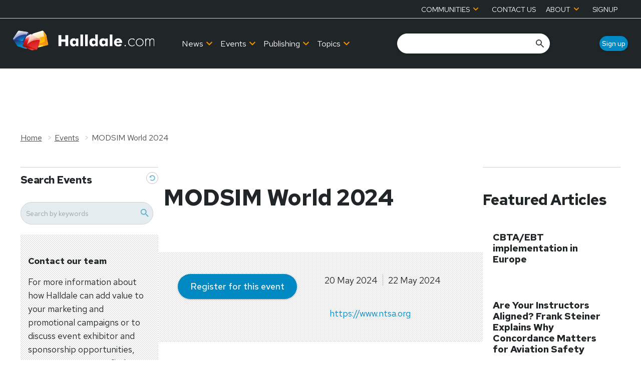

--- FILE ---
content_type: text/html; charset=utf-8
request_url: https://www.halldale.com/events/4107-modsim-world-2024
body_size: 33984
content:
<!DOCTYPE html><html lang="en"><head><link rel="preload" as="style" data-href="https://fonts.googleapis.com/css2?family=Inter:wght@300;400;600;700&amp;display=swap" data-optimized-fonts="true"/><link rel="preload" as="style" data-href="https://fonts.googleapis.com/css2?family=Red+Hat+Text:wght@300;400;500;600;700&amp;display=swap" data-optimized-fonts="true"/><link rel="preload" as="style" href="https://fonts.googleapis.com/icon?family=Material+Icons&amp;display=swap"/><link rel="preload" as="style" href="https://use.fontawesome.com/releases/v5.8.1/css/all.css"/><meta charSet="utf-8"/><link rel="preconnect" href="https://www.halldale.com"/><link rel="preconnect" href="https://cdn.halldale.com"/><link rel="preconnect" href="https://fonts.googleapis.com"/><script>(function(w,d,s,l,i){w[l]=w[l]||[];w[l].push({'gtm.start':
        new Date().getTime(),event:'gtm.js'});var f=d.getElementsByTagName(s)[0],
        j=d.createElement(s),dl=l!='dataLayer'?'&l='+l:'';j.async=true;j.src=
        'https://www.googletagmanager.com/gtm.js?id='+i+dl;f.parentNode.insertBefore(j,f);
      })(window,document,'script','dataLayer','GTM-K9PBBN5S');</script><title>MODSIM World 2024 | Halldale Group</title><meta name="viewport" content="width=device-width, initial-scale=1"/><meta name="description" content="MODSIM World 2024"/><link rel="canonical" href="https://www.halldale.com/events/4107-modsim-world-2024"/><meta property="og:title" content="MODSIM World 2024"/><meta property="og:description" content="MODSIM World 2024"/><meta property="og:image" content="https://cdn.halldale.com/convert/files/2024/02/f78d9dc0-c1ec-11ee-a42f-137cc6d4e548-Event-Image_825x500.png/r%5Bwidth%5D=1280/f78d9dc0-c1ec-11ee-a42f-137cc6d4e548-Event-Image_825x500.png"/><meta property="og:url" content="https://www.halldale.com/events/4107-modsim-world-2024"/><meta name="twitter:title" content="MODSIM World 2024"/><meta name="twitter:description" content="MODSIM World 2024"/><meta name="twitter:image" content="https://cdn.halldale.com/convert/files/2024/02/f78d9dc0-c1ec-11ee-a42f-137cc6d4e548-Event-Image_825x500.png/r%5Bwidth%5D=1280/f78d9dc0-c1ec-11ee-a42f-137cc6d4e548-Event-Image_825x500.png"/><meta name="twitter:card" content="summary_large_image"/><script type="application/ld+json">{"@context":"http://schema.org","@type":"WebPage","headline":"MODSIM World 2024","name":"MODSIM World 2024","dateModified":"2024-07-23T10:08:27.370Z","url":"/events/4107-modsim-world-2024","image":{"@type":"ImageObject","url":"https://cdn.halldale.com/convert/files/2024/02/f78d9dc0-c1ec-11ee-a42f-137cc6d4e548-Event-Image_825x500.png/r%5Bwidth%5D=1280/f78d9dc0-c1ec-11ee-a42f-137cc6d4e548-Event-Image_825x500.png","name":"Event-Image_825x500.png","contentUrl":"https://cdn.halldale.com/convert/files/2024/02/f78d9dc0-c1ec-11ee-a42f-137cc6d4e548-Event-Image_825x500.png/r%5Bwidth%5D=1280/f78d9dc0-c1ec-11ee-a42f-137cc6d4e548-Event-Image_825x500.png"}}</script><meta name="next-head-count" content="22"/><link rel="icon" href="/static/img/favicon.png" type="image/x-icon"/><link href="/static/icons/touch-icon-iphone.png" rel="apple-touch-icon"/><link href="/static/icons/touch-icon-ipad.png" rel="apple-touch-icon" sizes="152x152"/><link href="/static/icons/touch-icon-iphone-retina.png" rel="apple-touch-icon" sizes="180x180"/><link href="/static/icons/touch-icon-ipad-retina.png" rel="apple-touch-icon" sizes="167x167"/><link rel="preload" href="/_next/static/css/cf5f77eb9e4a17be.css" as="style"/><link rel="stylesheet" href="/_next/static/css/cf5f77eb9e4a17be.css" data-n-g=""/><noscript data-n-css=""></noscript><script defer="" nomodule="" src="/_next/static/chunks/polyfills-c67a75d1b6f99dc8.js"></script><script defer="" src="/_next/static/chunks/7788.b038bcd839a25414.js"></script><script defer="" src="/_next/static/chunks/7507.e06a38c93f9faf32.js"></script><script defer="" src="/_next/static/chunks/blazePbLayout.fa6c297ce072e0fe.js"></script><script defer="" src="/_next/static/chunks/9209.2ebd4602cca42775.js"></script><script defer="" src="/_next/static/chunks/blazePbMenu.b82270933ece42ca.js"></script><script defer="" src="/_next/static/chunks/eade6675.744b96c111dac9ad.js"></script><script defer="" src="/_next/static/chunks/fa5f8105.134a92efc70042d5.js"></script><script defer="" src="/_next/static/chunks/2298.5cb8152522fe5656.js"></script><script defer="" src="/_next/static/chunks/5991.0cf31ef5d47eacb2.js"></script><script defer="" src="/_next/static/chunks/9768.78fe458a1a85e22b.js"></script><script defer="" src="/_next/static/chunks/361.5671192838eb7182.js"></script><script defer="" src="/_next/static/chunks/blazePbMenuItem.94c30e49cf839af7.js"></script><script defer="" src="/_next/static/chunks/blazePbSubMenu.3f615d0c0ac5824b.js"></script><script defer="" src="/_next/static/chunks/7827.97bc04dcb981c07c.js"></script><script defer="" src="/_next/static/chunks/90.0b17ede73ec8f45b.js"></script><script defer="" src="/_next/static/chunks/8005.32e7d139ee55ef0e.js"></script><script defer="" src="/_next/static/chunks/blazePbImage.9b4ff0a5a3ad745c.js"></script><script defer="" src="/_next/static/chunks/blazePbTextBlock.40235b5237773768.js"></script><script defer="" src="/_next/static/chunks/7243.4752968f15d334a3.js"></script><script defer="" src="/_next/static/chunks/8511.ec74a21decdfcda6.js"></script><script defer="" src="/_next/static/chunks/blazePbSearchFilter.412550b7f3654afe.js"></script><script defer="" src="/_next/static/chunks/blazePbButton.dcc27a4a7fc6120e.js"></script><script defer="" src="/_next/static/chunks/blazePbCode.322e92f19f194350.js"></script><script defer="" src="/_next/static/chunks/blazePbBanner.fab04c9c01d44b08.js"></script><script defer="" src="/_next/static/chunks/blazePbBreadcrumb.8b21294838c5423a.js"></script><script defer="" src="/_next/static/chunks/1325.5bb3094fa2bd08a5.js"></script><script defer="" src="/_next/static/chunks/4500.086745517e023c4a.js"></script><script defer="" src="/_next/static/chunks/blazePbDataSummary.bcbfd1cb9e183374.js"></script><script defer="" src="/_next/static/chunks/8793.0b90aa317e32dc6a.js"></script><script defer="" src="/_next/static/chunks/blazePbCard.6b7052128e926bf1.js"></script><script defer="" src="/_next/static/chunks/01edb659.89a8aa8b733ec011.js"></script><script defer="" src="/_next/static/chunks/blazePbSocialFollow.3a896a44a7a93240.js"></script><script defer="" src="/_next/static/chunks/blazePbBackToTop.625d4fd05e1d5bc5.js"></script><script defer="" src="/_next/static/chunks/blazePbGoogleTagManager.f805143c60174bf2.js"></script><script defer="" src="/_next/static/chunks/blazePbStructuredData.8eb258039a10387d.js"></script><script defer="" src="/_next/static/chunks/blazePbDataSummaryHeadingLargeSummary.8d292df0ae6284fd.js"></script><script defer="" src="/_next/static/chunks/blazePbDataSummaryTextSummary.74a9642b5b153b43.js"></script><script defer="" src="/_next/static/chunks/8339.21de81c4d978aa7b.js"></script><script defer="" src="/_next/static/chunks/9611.d3042141c764687c.js"></script><script defer="" src="/_next/static/chunks/blazePbLazyImage.e8b63d74860b919e.js"></script><script src="/_next/static/chunks/webpack-cc966fda204e47d9.js" defer=""></script><script src="/_next/static/chunks/framework-eca1bedb8b0b9a1d.js" defer=""></script><script src="/_next/static/chunks/main-97d918ca3c16cf34.js" defer=""></script><script src="/_next/static/chunks/pages/_app-efd48205cd066125.js" defer=""></script><script src="/_next/static/chunks/2465ece5-1e39c1790e4e288f.js" defer=""></script><script src="/_next/static/chunks/9e636cd4-039261ed4bf9a085.js" defer=""></script><script src="/_next/static/chunks/1036-4d3e2afc350869f1.js" defer=""></script><script src="/_next/static/chunks/9697-1366aa6840d96f8c.js" defer=""></script><script src="/_next/static/chunks/7695-a764ec156236910a.js" defer=""></script><script src="/_next/static/chunks/5758-69d3708fd82f9866.js" defer=""></script><script src="/_next/static/chunks/pages/Resolver-da337212b1107287.js" defer=""></script><script src="/_next/static/TBe4EFjQBic0-ZxYN2E20/_buildManifest.js" defer=""></script><script src="/_next/static/TBe4EFjQBic0-ZxYN2E20/_ssgManifest.js" defer=""></script></head><body><div id="__next"><div class="site-container"><div class="resolver-container root-selector--events"><header class="row row--full-width hide-tablet hide-mobile background__dark no-padding header-top border--bottom--light"><div class="row row--wide row--header-top"><div class="menu--wrapper menu--wrapper--mobile-closed"><div class="menu--mobile-wrapper"><div class="flex w-screen z-50 justify-left "><button class="menu--mobile-button null" type="button" aria-label="Open mobile menu"><i><svg stroke="currentColor" fill="currentColor" stroke-width="0" viewBox="0 0 24 24" height="1em" width="1em" xmlns="http://www.w3.org/2000/svg"><path fill="none" d="M0 0h24v24H0z"></path><path d="M3 18h18v-2H3v2zm0-5h18v-2H3v2zm0-7v2h18V6H3z"></path></svg></i></button></div></div><div class="menu--desktop-wrapper"><ul class="menu--desktop"><li><div class="menu--item--link" role="button" tabindex="0"><span role="button">COMMUNITIES</span><i role="button" class="menu--item--link--icon" tabindex="0"><svg stroke="currentColor" fill="currentColor" stroke-width="0" viewBox="0 0 448 512" height="1em" width="1em" xmlns="http://www.w3.org/2000/svg"><path d="M207.029 381.476L12.686 187.132c-9.373-9.373-9.373-24.569 0-33.941l22.667-22.667c9.357-9.357 24.522-9.375 33.901-.04L224 284.505l154.745-154.021c9.379-9.335 24.544-9.317 33.901.04l22.667 22.667c9.373 9.373 9.373 24.569 0 33.941L240.971 381.476c-9.373 9.372-24.569 9.372-33.942 0z"></path></svg></i></div><div class="menu--item-children hidden"><ul class="background__dark"><li><div class="menu--item--link"><a aria-label="Aviation Training Leaders Forum" href="/atlf">Aviation Training Leaders Forum</a></div></li><li><div class="menu--item--link"><a aria-label="Heads of Training" href="/heads-of-training">Heads of Training</a></div></li><li><div class="menu--item--link"><a aria-label="Women in Aviation Training" href="/wiat">Women in Aviation Training</a></div></li></ul></div></li><li><div class="menu--item--link"><a aria-label="CONTACT US" href="/contact_us">CONTACT US</a></div></li><li><div class="menu--item--link" role="button" tabindex="0"><span role="button">ABOUT</span><i role="button" class="menu--item--link--icon" tabindex="0"><svg stroke="currentColor" fill="currentColor" stroke-width="0" viewBox="0 0 448 512" height="1em" width="1em" xmlns="http://www.w3.org/2000/svg"><path d="M207.029 381.476L12.686 187.132c-9.373-9.373-9.373-24.569 0-33.941l22.667-22.667c9.357-9.357 24.522-9.375 33.901-.04L224 284.505l154.745-154.021c9.379-9.335 24.544-9.317 33.901.04l22.667 22.667c9.373 9.373 9.373 24.569 0 33.941L240.971 381.476c-9.373 9.372-24.569 9.372-33.942 0z"></path></svg></i></div><div class="menu--item-children hidden"><ul class="background__dark"><li><div class="menu--item--link"><a aria-label="About Halldale" href="/about-halldale">About Halldale</a></div></li><li><div class="menu--item--link"><a aria-label="Meet the Team" href="/meet-the-team">Meet the Team</a></div></li><li><div class="menu--item--link"><a aria-label="Why Simulation" href="/why-simulation">Why Simulation</a></div></li><li><div class="menu--item--link"><a aria-label="Equality and Diversity" href="/equality-diversity">Equality and Diversity</a></div></li><li><div class="menu--item--link"><a aria-label="Sustainability" href="/sustainability">Sustainability</a></div></li><li><div class="menu--item--link"><a aria-label="Sim Census" href="/sim-census">Sim Census</a></div></li><li><div class="menu--item--link"><a aria-label="Media &amp; Advertising" href="/media-advertising">Media &amp; Advertising</a><i role="button" class="menu--item--link--icon" tabindex="0"><svg stroke="currentColor" fill="currentColor" stroke-width="0" viewBox="0 0 448 512" height="1em" width="1em" xmlns="http://www.w3.org/2000/svg"><path d="M207.029 381.476L12.686 187.132c-9.373-9.373-9.373-24.569 0-33.941l22.667-22.667c9.357-9.357 24.522-9.375 33.901-.04L224 284.505l154.745-154.021c9.379-9.335 24.544-9.317 33.901.04l22.667 22.667c9.373 9.373 9.373 24.569 0 33.941L240.971 381.476c-9.373 9.372-24.569 9.372-33.942 0z"></path></svg></i></div><div class="menu--item-children hidden"><ul class="background__dark submenu--level3"><li><div class="menu--item--link"><a aria-label="Advertise with us" href="/advertise">Advertise with us</a></div></li><li><div class="menu--item--link"><a aria-label="Event exhibition and sponsorships" href="/sponsorship">Event exhibition and sponsorships</a></div></li></ul></div></li></ul></div></li><li><div class="menu--item--link"><a aria-label="SIGNUP" href="/sign-up">SIGNUP</a></div></li></ul></div></div></div></header><header class="row row--full-width sticky--header  row--no-responsive-margin background__dark"><div class="row row--wide display-row"><div class="column column--one-quarter"><div class="image logo" parent="[object Object]" allSearchFilters="[object Object]" __typename="PublishedEvent" id="91432250-c1ed-11ee-a42f-137cc6d4e548" slug="4107-modsim-world-2024" image="[object Object]" formattedMetaTitle="MODSIM World 2024 | Halldale Group" formattedMetaDescription="MODSIM World 2024" selectedImage="0" entity="" imageRelation=""></div> <p>  </p> </div><div class="column column--three-quarters"><div class="row row--wide display-row"><div class="column column--half"><div class="menu--wrapper menu--wrapper--mobile-closed"><div class="menu--mobile-wrapper"><div class="flex w-screen z-50 justify-left "><button class="menu--mobile-button menu--mobile-button" type="button" aria-label="Open mobile menu"><i><svg stroke="currentColor" fill="currentColor" stroke-width="0" viewBox="0 0 24 24" height="1em" width="1em" xmlns="http://www.w3.org/2000/svg"><path fill="none" d="M0 0h24v24H0z"></path><path d="M3 18h18v-2H3v2zm0-5h18v-2H3v2zm0-7v2h18V6H3z"></path></svg></i></button></div></div><div class="menu--desktop-wrapper"><ul class="menu--desktop align--center"><li><div class="menu--item--link"><a aria-label="News" href="/news">News</a><i role="button" class="menu--item--link--icon" tabindex="0"><svg stroke="currentColor" fill="currentColor" stroke-width="0" viewBox="0 0 448 512" height="1em" width="1em" xmlns="http://www.w3.org/2000/svg"><path d="M207.029 381.476L12.686 187.132c-9.373-9.373-9.373-24.569 0-33.941l22.667-22.667c9.357-9.357 24.522-9.375 33.901-.04L224 284.505l154.745-154.021c9.379-9.335 24.544-9.317 33.901.04l22.667 22.667c9.373 9.373 9.373 24.569 0 33.941L240.971 381.476c-9.373 9.372-24.569 9.372-33.942 0z"></path></svg></i></div><div class="menu--item-children hidden"><ul class="background__dark"><li class="left-border--red"><div class="menu--item--link"><a aria-label="Civil Aviation" href="/civil-aviation">Civil Aviation</a></div></li><li class="left-border--blue"><div class="menu--item--link"><a aria-label="Defence" href="/defence">Defence</a></div></li><li class="left-border--yellow"><div class="menu--item--link"><a aria-label="Safety Critical Industries" href="/safety-critical-industries">Safety Critical Industries</a></div></li><li class="left-border--green-b"><div class="menu--item--link"><a aria-label="Events News Hub" href="/events-news-hub">Events News Hub</a></div></li></ul></div></li><li><div class="menu--item--link"><a aria-label=" Events" href="/events"> Events</a><i role="button" class="menu--item--link--icon" tabindex="0"><svg stroke="currentColor" fill="currentColor" stroke-width="0" viewBox="0 0 448 512" height="1em" width="1em" xmlns="http://www.w3.org/2000/svg"><path d="M207.029 381.476L12.686 187.132c-9.373-9.373-9.373-24.569 0-33.941l22.667-22.667c9.357-9.357 24.522-9.375 33.901-.04L224 284.505l154.745-154.021c9.379-9.335 24.544-9.317 33.901.04l22.667 22.667c9.373 9.373 9.373 24.569 0 33.941L240.971 381.476c-9.373 9.372-24.569 9.372-33.942 0z"></path></svg></i></div><div class="menu--item-children hidden"><ul class="background__dark"><li class="left-border--green-a"><div class="menu--item--link"><a aria-label="Halldale Live Events" href="/events/halldale-live-events">Halldale Live Events</a></div></li><li class="left-border--green-b"><div class="menu--item--link"><a aria-label="Webinars" href="/events/webinars">Webinars</a></div></li><li class="left-border--white"><div class="menu--item--link"><a aria-label="Industry Events" href="/events/industry-events">Industry Events</a></div></li></ul></div></li><li><div class="menu--item--link" role="button" tabindex="0"><span role="button">Publishing</span><i role="button" class="menu--item--link--icon" tabindex="0"><svg stroke="currentColor" fill="currentColor" stroke-width="0" viewBox="0 0 448 512" height="1em" width="1em" xmlns="http://www.w3.org/2000/svg"><path d="M207.029 381.476L12.686 187.132c-9.373-9.373-9.373-24.569 0-33.941l22.667-22.667c9.357-9.357 24.522-9.375 33.901-.04L224 284.505l154.745-154.021c9.379-9.335 24.544-9.317 33.901.04l22.667 22.667c9.373 9.373 9.373 24.569 0 33.941L240.971 381.476c-9.373 9.372-24.569 9.372-33.942 0z"></path></svg></i></div><div class="menu--item-children hidden"><ul class="background__dark"><li><div class="menu--item--link"><a aria-label="Civil Aviation Training" href="/about-cat">Civil Aviation Training</a></div></li><li><div class="menu--item--link"><a aria-label="Military Simulation &amp; Training" href="/about-mst">Military Simulation &amp; Training</a></div></li><li><div class="menu--item--link"><a aria-label="Safety Critical Training" href="/about-sct">Safety Critical Training</a></div></li></ul></div></li><li><div class="menu--item--link" role="button" tabindex="0"><span role="button">Topics</span><i role="button" class="menu--item--link--icon" tabindex="0"><svg stroke="currentColor" fill="currentColor" stroke-width="0" viewBox="0 0 448 512" height="1em" width="1em" xmlns="http://www.w3.org/2000/svg"><path d="M207.029 381.476L12.686 187.132c-9.373-9.373-9.373-24.569 0-33.941l22.667-22.667c9.357-9.357 24.522-9.375 33.901-.04L224 284.505l154.745-154.021c9.379-9.335 24.544-9.317 33.901.04l22.667 22.667c9.373 9.373 9.373 24.569 0 33.941L240.971 381.476c-9.373 9.372-24.569 9.372-33.942 0z"></path></svg></i></div><div class="menu--item-children hidden"><ul class="background__dark"><li class="left-border--orange-a"><div class="menu--item--link"><a aria-label="Technologies" href="/technologies">Technologies</a></div></li><li class="left-border--orange-b"><div class="menu--item--link"><a aria-label="Technical Competencies" href="/technical-competencies">Technical Competencies</a></div></li><li class="left-border--orange-c"><div class="menu--item--link"><a aria-label="People and Culture (non technical competencies)" href="/people-and-culture">People and Culture (non technical competencies)</a></div></li></ul></div></li><li class="mobile-only"><div class="menu--item--link" role="button" tabindex="0"><span role="button">Communities</span><i role="button" class="menu--item--link--icon" tabindex="0"><svg stroke="currentColor" fill="currentColor" stroke-width="0" viewBox="0 0 448 512" height="1em" width="1em" xmlns="http://www.w3.org/2000/svg"><path d="M207.029 381.476L12.686 187.132c-9.373-9.373-9.373-24.569 0-33.941l22.667-22.667c9.357-9.357 24.522-9.375 33.901-.04L224 284.505l154.745-154.021c9.379-9.335 24.544-9.317 33.901.04l22.667 22.667c9.373 9.373 9.373 24.569 0 33.941L240.971 381.476c-9.373 9.372-24.569 9.372-33.942 0z"></path></svg></i></div><div class="menu--item-children hidden"><ul class="background__dark"><li><div class="menu--item--link"><a aria-label="Airline Training Leaders Forum" href="/atlf">Airline Training Leaders Forum</a></div></li><li><div class="menu--item--link"><a aria-label="Heads of Training" href="/heads-of-training">Heads of Training</a></div></li><li><div class="menu--item--link"><a aria-label="Women in Aviation Training" href="/wiat">Women in Aviation Training</a></div></li></ul></div></li><li class="mobile-only"><div class="menu--item--link"><a aria-label="Contact us" href="/contact_us">Contact us</a></div></li><li class="mobile-only"><div class="menu--item--link" role="button" tabindex="0"><span role="button">About</span><i role="button" class="menu--item--link--icon" tabindex="0"><svg stroke="currentColor" fill="currentColor" stroke-width="0" viewBox="0 0 448 512" height="1em" width="1em" xmlns="http://www.w3.org/2000/svg"><path d="M207.029 381.476L12.686 187.132c-9.373-9.373-9.373-24.569 0-33.941l22.667-22.667c9.357-9.357 24.522-9.375 33.901-.04L224 284.505l154.745-154.021c9.379-9.335 24.544-9.317 33.901.04l22.667 22.667c9.373 9.373 9.373 24.569 0 33.941L240.971 381.476c-9.373 9.372-24.569 9.372-33.942 0z"></path></svg></i></div><div class="menu--item-children hidden"><ul class="background__dark"><li><div class="menu--item--link"><a aria-label="About Halldale" href="/about-halldale">About Halldale</a></div></li><li><div class="menu--item--link"><a aria-label="Meet the Team" href="/meet-the-team">Meet the Team</a></div></li><li><div class="menu--item--link"><a aria-label="Why Simulation" href="/why-simulation">Why Simulation</a></div></li><li><div class="menu--item--link"><a aria-label="Equality and Diversity" href="/equality-diversity">Equality and Diversity</a></div></li><li><div class="menu--item--link"><a aria-label="Sustainability" href="/sustainability">Sustainability</a></div></li><li><div class="menu--item--link"><a aria-label="SIM Census" href="/sim-census">SIM Census</a></div></li><li><div class="menu--item--link"><a aria-label="Media &amp; Advertising" href="/media-advertising">Media &amp; Advertising</a><i role="button" class="menu--item--link--icon" tabindex="0"><svg stroke="currentColor" fill="currentColor" stroke-width="0" viewBox="0 0 448 512" height="1em" width="1em" xmlns="http://www.w3.org/2000/svg"><path d="M207.029 381.476L12.686 187.132c-9.373-9.373-9.373-24.569 0-33.941l22.667-22.667c9.357-9.357 24.522-9.375 33.901-.04L224 284.505l154.745-154.021c9.379-9.335 24.544-9.317 33.901.04l22.667 22.667c9.373 9.373 9.373 24.569 0 33.941L240.971 381.476c-9.373 9.372-24.569 9.372-33.942 0z"></path></svg></i></div><div class="menu--item-children hidden"><ul class="background__dark submenu--level3"><li><div class="menu--item--link"><a aria-label="Advertise with us" href="/advertise">Advertise with us</a></div></li><li><div class="menu--item--link"><a aria-label="Event exhibition and sponsorships" href="/sponsorship">Event exhibition and sponsorships</a></div></li></ul></div></li></ul></div></li><li class="mobile-only"><div class="menu--item--link"><a aria-label="Sign up" href="/sign-up">Sign up</a></div></li></ul></div></div></div><div class="column column--half header-right"><div class="row row--wide display-row"><div class="column column--two-thirds"><div class="search-content"><div class="search-content--expanded__wrapper"><label class="search-content--expanded__label"><span class="search-content--expanded__icon_wrapper"><svg class="search-content--expanded__icon" viewBox="0 0 20 20" data-testid="search-content-icon"><path fill-rule="evenodd" clip-rule="evenodd" d="M8 4a4 4 0 100 8 4 4 0 000-8zM2 8a6 6 0 1110.89 3.476l4.817 4.817a1 1 0 01-1.414 1.414l-4.816-4.816A6 6 0 012 8z"></path></svg></span><input class="search-content--expanded__input" type="text" name="search" data-testid="search-content-input" value=""/></label></div></div></div><div class="column column--one-third hide-tablet hide-mobile"><a aria-label="Sign up" class="button button--right button--rounded__medium" href="/sign-up">Sign up</a></div></div></div></div></div></div><div class=" code"><span></span></div></header><div class="row row--wide row--padding-top__xsmall display-row"><div class="column column--three-quarters"><div class="banner  banner-loading"><style>@media(min-width:1024px){.banner-e9e79bf0-d711-11ee-8264-f907b79d4d5d{min-height:90px;}
@media(min-width:1340px){.banner-e9e79bf0-d711-11ee-8264-f907b79d4d5d{min-height:90px;}
@media(min-width:320px){.banner-e9e79bf0-d711-11ee-8264-f907b79d4d5d{min-height:50px;}</style><div class="ad-slot ad-slot-loading banner-e9e79bf0-d711-11ee-8264-f907b79d4d5d" data-testid="ad-slot"><div class="adunitContainer"><div class="adBox"></div></div></div></div></div><div class="column column--one-quarter"><div class="banner  banner-loading"><style>@media(min-width:1360px){.banner-09a9cc10-d712-11ee-8264-f907b79d4d5d{min-height:90px;}</style><div class="ad-slot ad-slot-loading banner-09a9cc10-d712-11ee-8264-f907b79d4d5d" data-testid="ad-slot"><div class="adunitContainer"><div class="adBox"></div></div></div></div></div></div><div class="row row--full-width row--no-top-margin"><div class="row row--wide row--no-top-margin"><div class="breadcrumb "><ul class="breadcrumb"><li class="breadcrumb__item"><a aria-label="Home" href="/">Home</a></li><li class="breadcrumb__item"><a aria-label="Events" href="/events">Events</a></li><li class="breadcrumb__item"><a aria-label="MODSIM World 2024" href="/events/4107-modsim-world-2024">MODSIM World 2024</a></li></ul></div></div><section class="row row--wide display-row"><div class="column column--one-quarter column--sticky filter-portrait border--top--light"><h2 class="heading heading--section">Search Events</h2><form class="filter__form filter__form--initial filter__form--collapsible" data-testid="filter-searchfilter-event-form" id="filter-searchfilter-event-form"><div class="filter filter--search-refine"><div class="filter__reset"><button type="button" class="icon-button icon-button--reset" title="reset--button" data-testid="reset-icon" aria-label="Reset search filters"><i><svg stroke="currentColor" fill="currentColor" stroke-width="0" viewBox="0 0 512 512" height="1em" width="1em" xmlns="http://www.w3.org/2000/svg"><path d="M256.455 8c66.269.119 126.437 26.233 170.859 68.685l35.715-35.715C478.149 25.851 504 36.559 504 57.941V192c0 13.255-10.745 24-24 24H345.941c-21.382 0-32.09-25.851-16.971-40.971l41.75-41.75c-30.864-28.899-70.801-44.907-113.23-45.273-92.398-.798-170.283 73.977-169.484 169.442C88.764 348.009 162.184 424 256 424c41.127 0 79.997-14.678 110.629-41.556 4.743-4.161 11.906-3.908 16.368.553l39.662 39.662c4.872 4.872 4.631 12.815-.482 17.433C378.202 479.813 319.926 504 256 504 119.034 504 8.001 392.967 8 256.002 7.999 119.193 119.646 7.755 256.455 8z"></path></svg></i></button><div role="button" data-testid="reset-button">Reset all filters</div></div><div class="filter__wrapper filter__wrapper--search-refine"><div class="filter__section filter__section--search-refine filter__section--search"><div class="search"><div class="search__wrapper"><div class="form-field form-field--input form-field--search"><div class="form-field form-field--input  "><label for="search_term" class=""></label><input data-testid="input" type="text" id="search_term" placeholder="Search by keywords" value=""/></div></div><button type="button" class="icon-button icon-button--search" aria-label="Search"><i><svg stroke="currentColor" fill="currentColor" stroke-width="0" viewBox="0 0 24 24" height="1em" width="1em" xmlns="http://www.w3.org/2000/svg"><path fill="none" d="M0 0h24v24H0z"></path><path d="M15.5 14h-.79l-.28-.27A6.471 6.471 0 0016 9.5 6.5 6.5 0 109.5 16c1.61 0 3.09-.59 4.23-1.57l.27.28v.79l5 4.99L20.49 19l-4.99-5zm-6 0C7.01 14 5 11.99 5 9.5S7.01 5 9.5 5 14 7.01 14 9.5 11.99 14 9.5 14z"></path></svg></i></button></div></div></div><button class="button button--full-width" type="submit">Search</button></div></div></form><div class="filter__refine filter__refine--mobile-close" data-testid="refine-mobile" aria-label="Toggle Search Filter"><div role="button">Refine Search</div></div><div class="row row--wide background__pattern"> <p><strong>Contact our team</strong></p>
<p>For more information about how Halldale can add value to your marketing and promotional campaigns or to discuss event exhibitor and sponsorship opportunities, contact our team to find out more</p>
<figure> </figure>
<p><strong>The America&#x27;s</strong> -<br/>
<a aria-label="holly.foster@halldale.com" href="mailto:holly.foster@halldale.com" target="">holly.foster@halldale.com</a></p>
<p><strong>Rest of World</strong> -<br/>
<a aria-label="jeremy@halldale.com" href="mailto:jeremy@halldale.com" target="">jeremy@halldale.com</a></p> </div><div class=" code"><br/><br/></div><div class="row row--wide"><div class="banner  banner-loading"><style></style><div class="ad-slot ad-slot-loading banner-c38d0940-d711-11ee-8264-f907b79d4d5d" data-testid="ad-slot"><div class="adunitContainer"><div class="adBox"></div></div></div></div></div></div><div class="column column--content"><section class="row row--boxed row--no-top-margin"><h1 class="heading heading--large">MODSIM World 2024</h1></section><div class="row row--wide"><div class="image image--center" parent="[object Object]" allSearchFilters="[object Object]" __typename="PublishedEvent" id="91432250-c1ed-11ee-a42f-137cc6d4e548" slug="4107-modsim-world-2024" image="[object Object]" formattedMetaTitle="MODSIM World 2024 | Halldale Group" formattedMetaDescription="MODSIM World 2024" selectedImage="0" alt="Event-Image_825x500" entity="" imageRelation=""></div></div><div class="row row--wide background__pattern display-row"><div class="column column--half"><a aria-label="Register for this event" href="https://www.ntsa.org" rel="noopener nofollow" target="_blank" class="button button--center">Register for this event</a></div><div class="column column--half"><div class="stats"><div class="stats__heading"><span class="">20 May 2024</span><span class="">22 May 2024</span></div></div><div class="stats"><div class="stats__heading"><span class=""><a aria-label="https://www.ntsa.org" href="https://www.ntsa.org" rel="noopener nofollow" target="_blank">https://www.ntsa.org</a></span></div></div></div></div><section class="row row--wide"> <p>MODSIM will bring together M&amp;S leaders focused on novel solutions and applications designed to innovate our future world. This unique, multi-disciplinary, and international conference and exposition features three presentation tracks, focusing on M&amp;S communities of practice: Industry, Defense, and Training &amp; Education. These main tracks include technologies, approaches, and solutions in numerous areas including, Engineering, Medical Simulation, Data Analytics, Artificial Intelligence, Machine Learning, Transportation, Manufacturing, Extended Reality, Gamification, and Visualizations.</p>
<p>Our nation’s military, first responders, educators, government, and world leaders must be prepared to proactively respond to ever-changing shifts in threats, opportunities, politics, and policies. This pace of change requires that we predict and prepare for a variety of future opportunities to thrive under any circumstance. The MODSIM World 2024 theme, “Breaking Beyond: Taking the Next Step” is focused on the members of the M&amp;S community and those innovative technologies they are creating for today and tomorrow.</p>
<p>What does it mean to take the next step beyond? It means to challenge ourselves, to explore new possibilities, to create value, and to look over the horizon. It means to not settle for the status quo, but to strive for excellence and innovation. It means to not be afraid of failure, but to embrace it as a learning opportunity. It means to not be limited by our assumptions, but to question them and test them. It means to not be satisfied with what we know, but to seek new knowledge and insights. This is the spirit that drives the field of modeling and simulation.</p>
<p>MODSIM World features a robust agenda of papers and panels, as well as an exhibit floor featuring a variety of companies and organizations showcasing new advances in M&amp;S.</p>
<p>Be sure to watch this event webpage and  <a aria-label="MODSIMWorld.org" href="http://modsimworld.org/" rel="noopener nofollow" target="_blank">MODSIMWorld.org</a> for continued updates on the agenda and planning.</p>
<p>For questions about the event, and to register, contact:</p>
<p>Reneé Despot - Event Logistics T:  <a aria-label="(703) 247-9490" href="tel:(703) 247-9490" target="">(703) 247-9490</a> Email:  <a aria-label="rdespot@NTSA.org" href="mailto:rdespot@NTSA.org" target="_blank">rdespot@NTSA.org</a></p>
<p>Carol Dwyer - RegistrationT:  <a aria-label="(703) 247-9471" href="tel:(703) 247-9471" target="">(703) 247-9471</a> Email:  <a aria-label="cdwyer@NTSA.org" href="mailto:cdwyer@NTSA.org" target="_blank">cdwyer@NTSA.org</a></p> </section><div class="row row--wide"><h3 class="heading heading--large">MODSIM World 2024 Sponsorship and Exhibitor Opportunities Available</h3> <p>For information about WATS 2025 sponsorship opportunities, please contact either Holly Foster <a aria-label="holly.foster@halldale.com" href="mailto:holly.foster@halldale.com" target="">holly.foster@halldale.com</a> or Jeremy Humphreys <a aria-label="jeremy.humphreys@halldale.com" href="mailto:jeremy.humphreys@halldale.com" target="">jeremy.humphreys@halldale.com</a></p> </div></div><div class="column column--one-quarter border--top--light"><div class=" code grid-gap"><br/></div><div class="relative"><h2 class="heading heading--section">Featured Articles</h2><div class="grid grid-cols-1 grid--one" itemsPerRow="1" bannerModifier="" autoScrollTimer="1000" numberOfCards="3"><div class="card card--background__border  card--portrait card--featured"><div class="card__content-wrapper card__content-wrapper--background__border  card__content-wrapper--portrait card__content-wrapper--featured "><div class="card__content card__content--background__border  card__content--portrait card__content--featured"><div class="card__title card__title--background__border  card__title--portrait card__title--featured "><a aria-label="CBTA/EBT implementation in Europe" data-gtm-id="card-featured" href="/civil-aviation/cbta-ebt-implementation-in-europe">CBTA/EBT implementation in Europe</a></div></div><div class="card__child-content"></div></div></div><div class="card card--background__border  card--portrait card--featured"><div class="card__content-wrapper card__content-wrapper--background__border  card__content-wrapper--portrait card__content-wrapper--featured "><div class="card__content card__content--background__border  card__content--portrait card__content--featured"><div class="card__title card__title--background__border  card__title--portrait card__title--featured "><a aria-label="Are Your Instructors Aligned? Frank Steiner Explains Why Concordance Matters for Aviation Safety" data-gtm-id="card-featured" href="/events-news-hub/are-your-instructors-aligned-frank-steiner-explains-why-concordance-matters-for-aviation-safety">Are Your Instructors Aligned? Frank Steiner Explains Why Concordance Matters for Aviation Safety</a></div></div><div class="card__child-content"></div></div></div><div class="card card--background__border  card--portrait card--featured"><div class="card__content-wrapper card__content-wrapper--background__border  card__content-wrapper--portrait card__content-wrapper--featured "><div class="card__content card__content--background__border  card__content--portrait card__content--featured"><div class="card__title card__title--background__border  card__title--portrait card__title--featured "><a aria-label="XRT Accelerates Crew Training with AI" data-gtm-id="card-featured" href="/defence/xrt-accelerates-crew-training-with-ai">XRT Accelerates Crew Training with AI</a></div></div><div class="card__child-content"></div></div></div></div></div></div></section><section class="row row--wide border--top--light"><div class="   heading--section__background-pattern"> <h2>Latest articles</h2> </div><div class="relative"><div class="grid grid-cols-4 sm:grid-cols-1 md:grid-cols-2 lg:grid-cols-4 xl:grid-cols-4 2xl:grid-cols-4 grid--four" itemsPerRow="4" bannerModifier="" autoScrollTimer="1000" numberOfCards="4"><div class="card card--background__pattern card--portrait"><div class="card__image card__image--background__pattern card__image--portrait"><a aria-label="Open /safety-critical-industries/new-vr-lab-aims-to-reduce-crashes" class="card__image-link" data-gtm-id="card-latest-articles" href="/safety-critical-industries/new-vr-lab-aims-to-reduce-crashes"><span></span></a></div><div class="card__content-wrapper card__content-wrapper--background__pattern card__content-wrapper--portrait "><div class="card__content card__content--background__pattern card__content--portrait"><div class="card__title card__title--background__pattern card__title--portrait "><a aria-label="New VR Lab Aims to Reduce Crashes" data-gtm-id="card-latest-articles" href="/safety-critical-industries/new-vr-lab-aims-to-reduce-crashes">New VR Lab Aims to Reduce Crashes</a></div><div class="card__details card__details--background__pattern card__details--portrait"><span class="date"> <!-- -->26 November 2025<!-- --> </span></div></div><div class="card__child-content"></div></div></div><div class="card card--background__pattern card--portrait"><div class="card__image card__image--background__pattern card__image--portrait"><a aria-label="Open /safety-critical-industries/hyundai-adopts-vr-forklift-training-program" class="card__image-link" data-gtm-id="card-latest-articles" href="/safety-critical-industries/hyundai-adopts-vr-forklift-training-program"><span></span></a></div><div class="card__content-wrapper card__content-wrapper--background__pattern card__content-wrapper--portrait "><div class="card__content card__content--background__pattern card__content--portrait"><div class="card__title card__title--background__pattern card__title--portrait "><a aria-label="Hyundai Adopts VR Forklift Training Program" data-gtm-id="card-latest-articles" href="/safety-critical-industries/hyundai-adopts-vr-forklift-training-program">Hyundai Adopts VR Forklift Training Program</a></div><div class="card__details card__details--background__pattern card__details--portrait"><span class="date"> <!-- -->26 November 2025<!-- --> </span></div></div><div class="card__child-content"></div></div></div><div class="card card--background__pattern card--portrait"><div class="card__image card__image--background__pattern card__image--portrait"><a aria-label="Open /civil-aviation/transavia-introduces-virtual-reality-door-training" class="card__image-link" data-gtm-id="card-latest-articles" href="/civil-aviation/transavia-introduces-virtual-reality-door-training"><span></span></a></div><div class="card__content-wrapper card__content-wrapper--background__pattern card__content-wrapper--portrait "><div class="card__content card__content--background__pattern card__content--portrait"><div class="card__title card__title--background__pattern card__title--portrait "><a aria-label="Transavia Introduces Virtual Reality Door Training" data-gtm-id="card-latest-articles" href="/civil-aviation/transavia-introduces-virtual-reality-door-training">Transavia Introduces Virtual Reality Door Training</a></div><div class="card__details card__details--background__pattern card__details--portrait"><span class="date"> <!-- -->26 November 2025<!-- --> </span></div></div><div class="card__child-content"></div></div></div><div class="card card--background__pattern card--portrait"><div class="card__image card__image--background__pattern card__image--portrait"><a aria-label="Open /safety-critical-industries/healthcare-students-practice-real-world-emergency-skills" class="card__image-link" data-gtm-id="card-latest-articles" href="/safety-critical-industries/healthcare-students-practice-real-world-emergency-skills"><span></span></a></div><div class="card__content-wrapper card__content-wrapper--background__pattern card__content-wrapper--portrait "><div class="card__content card__content--background__pattern card__content--portrait"><div class="card__title card__title--background__pattern card__title--portrait "><a aria-label="Healthcare Students Practice Real-World Emergency Skills" data-gtm-id="card-latest-articles" href="/safety-critical-industries/healthcare-students-practice-real-world-emergency-skills">Healthcare Students Practice Real-World Emergency Skills</a></div><div class="card__details card__details--background__pattern card__details--portrait"><span class="date"> <!-- -->26 November 2025<!-- --> </span></div></div><div class="card__child-content"></div></div></div></div></div></section></div><footer class="row row--full-width background__pattern"><div class="row row--wide display-row"><div class="column column--one-quarter"><div class="image " parent="[object Object]" allSearchFilters="[object Object]" __typename="PublishedEvent" id="91432250-c1ed-11ee-a42f-137cc6d4e548" slug="4107-modsim-world-2024" image="[object Object]" formattedMetaTitle="MODSIM World 2024 | Halldale Group" formattedMetaDescription="MODSIM World 2024" selectedImage="0" entity="" imageRelation=""></div><div class="row row--wide border--top--light"><div class="social social--follow"><ul class="social__list social__list--follow"><li class="social__list-item social__list-item--follow"><a aria-label="Facebook" href="https://www.facebook.com/halldalegroup/" rel="noopener nofollow" target="_blank" class="facebook"><i><svg stroke="currentColor" fill="currentColor" stroke-width="0" viewBox="0 0 320 512" height="1em" width="1em" xmlns="http://www.w3.org/2000/svg"><path d="M279.14 288l14.22-92.66h-88.91v-60.13c0-25.35 12.42-50.06 52.24-50.06h40.42V6.26S260.43 0 225.36 0c-73.22 0-121.08 44.38-121.08 124.72v70.62H22.89V288h81.39v224h100.17V288z"></path></svg></i><span class="social__network hidden">Facebook</span></a></li><li class="social__list-item social__list-item--follow"><a aria-label="Twitter" href="https://twitter.com/halldalegroup?lang=en" rel="noopener nofollow" target="_blank" class="twitter"><i><svg stroke="currentColor" fill="currentColor" stroke-width="0" viewBox="0 0 512 512" height="1em" width="1em" xmlns="http://www.w3.org/2000/svg"><path d="M389.2 48h70.6L305.6 224.2 487 464H345L233.7 318.6 106.5 464H35.8L200.7 275.5 26.8 48H172.4L272.9 180.9 389.2 48zM364.4 421.8h39.1L151.1 88h-42L364.4 421.8z"></path></svg></i><span class="social__network hidden">Twitter</span></a></li><li class="social__list-item social__list-item--follow"><a aria-label="Instagram" href="https://www.instagram.com/halldalegroup/?hl=en" rel="noopener nofollow" target="_blank" class="instagram"><i><svg stroke="currentColor" fill="currentColor" stroke-width="0" viewBox="0 0 448 512" height="1em" width="1em" xmlns="http://www.w3.org/2000/svg"><path d="M224.1 141c-63.6 0-114.9 51.3-114.9 114.9s51.3 114.9 114.9 114.9S339 319.5 339 255.9 287.7 141 224.1 141zm0 189.6c-41.1 0-74.7-33.5-74.7-74.7s33.5-74.7 74.7-74.7 74.7 33.5 74.7 74.7-33.6 74.7-74.7 74.7zm146.4-194.3c0 14.9-12 26.8-26.8 26.8-14.9 0-26.8-12-26.8-26.8s12-26.8 26.8-26.8 26.8 12 26.8 26.8zm76.1 27.2c-1.7-35.9-9.9-67.7-36.2-93.9-26.2-26.2-58-34.4-93.9-36.2-37-2.1-147.9-2.1-184.9 0-35.8 1.7-67.6 9.9-93.9 36.1s-34.4 58-36.2 93.9c-2.1 37-2.1 147.9 0 184.9 1.7 35.9 9.9 67.7 36.2 93.9s58 34.4 93.9 36.2c37 2.1 147.9 2.1 184.9 0 35.9-1.7 67.7-9.9 93.9-36.2 26.2-26.2 34.4-58 36.2-93.9 2.1-37 2.1-147.8 0-184.8zM398.8 388c-7.8 19.6-22.9 34.7-42.6 42.6-29.5 11.7-99.5 9-132.1 9s-102.7 2.6-132.1-9c-19.6-7.8-34.7-22.9-42.6-42.6-11.7-29.5-9-99.5-9-132.1s-2.6-102.7 9-132.1c7.8-19.6 22.9-34.7 42.6-42.6 29.5-11.7 99.5-9 132.1-9s102.7-2.6 132.1 9c19.6 7.8 34.7 22.9 42.6 42.6 11.7 29.5 9 99.5 9 132.1s2.7 102.7-9 132.1z"></path></svg></i><span class="social__network hidden">Instagram</span></a></li><li class="social__list-item social__list-item--follow"><a aria-label="Linkedin" href="https://www.linkedin.com/company/halldale-media/" rel="noopener nofollow" target="_blank" class="linkedin"><i><svg stroke="currentColor" fill="currentColor" stroke-width="0" viewBox="0 0 448 512" height="1em" width="1em" xmlns="http://www.w3.org/2000/svg"><path d="M100.28 448H7.4V148.9h92.88zM53.79 108.1C24.09 108.1 0 83.5 0 53.8a53.79 53.79 0 0 1 107.58 0c0 29.7-24.1 54.3-53.79 54.3zM447.9 448h-92.68V302.4c0-34.7-.7-79.2-48.29-79.2-48.29 0-55.69 37.7-55.69 76.7V448h-92.78V148.9h89.08v40.8h1.3c12.4-23.5 42.69-48.3 87.88-48.3 94 0 111.28 61.9 111.28 142.3V448z"></path></svg></i><span class="social__network hidden">Linkedin</span></a></li></ul></div></div></div><div class="column column--half"> <p>Sentinel House, Harvest Crescent, Fleet, Hampshire, GU51 2UZ, UK<br/>
Tel: +44 (0)1252 532000 Fax: +44 (0)1252 512714<br/>
4300 W Lake Mary Blvd Suite 1010 #343 Lake Mary, FL 32746<br/>
Tel: +1 689-248-3719</p> </div><div class="column column--one-quarter"><div class="menu--wrapper"><div class="menu--desktop-wrapper"><ul class="null"><li><div class="menu--item--link"><a aria-label="About Us" href="/about-halldale">About Us</a></div></li><li><div class="menu--item--link"><a aria-label="Contact" href="/contact_us">Contact</a></div></li><li><div class="menu--item--link"><a aria-label="Privacy Policy, Terms and Conditions" href="/terms-and-conditions">Privacy Policy, Terms and Conditions</a></div></li><li><div class="menu--item--link"><a aria-label="Sign up" href="/sign-up">Sign up</a></div></li></ul></div></div></div></div></footer><div class="row row--full-width  row--copyright footer-bottom"> <p>Copyright ©2024. All Rights Reserved Halldale Group. Headless Content Management with <a aria-label="Blaze" href="https://www.thisisblaze.com/" rel="noopener nofollow" target="_blank">Blaze</a></p> </div></div></div></div><script id="__NEXT_DATA__" type="application/json">{"props":{"pageProps":{"pageData":{"__typename":"PublishedEvent","id":"91432250-c1ed-11ee-a42f-137cc6d4e548","name":"MODSIM World 2024","preparedPageBuilderComponents":[{"type":"row","settings":{"canShowInEditorView":true,"showInEditorView":false,"backgroundImage":null,"name":"row-top-header-container","modifier":"background__dark no-padding header-top border--bottom--light","tagType":"header","width":"full-width","sticky":false,"desktop":true,"tablet":false,"mobile":false,"gtmClassName":null,"variant":null},"id":"row-top-header-container-2","items":[{"type":"row","settings":{"canShowInEditorView":true,"showInEditorView":false,"backgroundImage":null,"name":"row-header-top","modifier":"row--header-top","tagType":null,"width":"wide","sticky":false,"desktop":true,"tablet":true,"mobile":true,"gtmClassName":null},"id":"row-header-top-2","items":[{"type":"menu","settings":{"name":"menu-secondary-menu","modifier":"menu--desktop","collapse":true,"logoOnMobile":false,"logoOnDesktop":false,"logoOnDesktopAlignment":"left","logoOnDesktopModifier":null,"logoOnMobileUrl":null,"logoOnMobileModifier":null,"mobileMenuModifier":null,"mobileMenuChildrenModifier":null,"hamburgerIconModifier":null,"closeIconModifier":null,"mobileButtonModifier":null,"mobileIconAlignment":"left","gtmClassName":null},"id":"menu-secondary-menu-1","items":[{"type":"menuitem","settings":{"eventType":"hover","name":"menuitem-Communities","modifier":null,"url":null,"text":"COMMUNITIES","gtmClassName":null,"variant":null},"id":"menuitem-Communities-1","items":[{"type":"submenu","settings":{"name":"submenu-Communities","modifier":"background__dark","variant":null,"gtmClassName":null},"id":"submenu-Communities-1","items":[{"type":"menuitem","settings":{"eventType":"click","name":"menuitem-Aviation Training Leaders Forum-1","modifier":null,"url":"/atlf","text":"Aviation Training Leaders Forum","gtmClassName":null,"variant":null},"id":"menuitem-Aviation Training Leaders Forum-1","items":[],"name":"menuitem-Aviation Training Leaders Forum-1"},{"type":"menuitem","settings":{"eventType":"click","name":"menuitem-Heads of Training-1","modifier":null,"url":"/heads-of-training","text":"Heads of Training","gtmClassName":null,"variant":null},"id":"menuitem-Heads of Training-1","items":[],"name":"menuitem-Heads of Training-1"},{"type":"menuitem","settings":{"name":"menuitem-Women in Aviation Training","modifier":null,"url":"/wiat","text":"Women in Aviation Training","eventType":"click","gtmClassName":null,"variant":null},"id":"menuitem-Women in Aviation Training-1","items":[],"name":"menuitem-Women in Aviation Training-1"}],"name":"submenu-Communities-1"}],"name":"menuitem-Communities-1"},{"type":"menuitem","settings":{"eventType":"click","name":"menuitem-Contact us-1","modifier":null,"url":"/contact_us","text":"CONTACT US","gtmClassName":null,"variant":null},"id":"menuitem-Contact us-1","items":[],"name":"menuitem-Contact us-1"},{"type":"menuitem","settings":{"eventType":"hover","name":"menuitem-About","modifier":null,"url":null,"text":"ABOUT","gtmClassName":null,"variant":null},"id":"menuitem-About-1","items":[{"type":"submenu","settings":{"name":"submenu-About","modifier":"background__dark","variant":null,"gtmClassName":null},"id":"submenu-About-1","items":[{"type":"menuitem","settings":{"name":"menuitem-About-Halldale","modifier":null,"url":"/about-halldale","text":"About Halldale","eventType":"click","gtmClassName":null,"variant":null},"id":"menuitem-About-Halldale-1","items":[],"name":"menuitem-About-Halldale-1"},{"type":"menuitem","settings":{"name":"menuitem-meet-the-team-1","modifier":null,"url":"/meet-the-team","text":"Meet the Team","eventType":"click","gtmClassName":null,"variant":null,"entities":[],"filterByProperty":[],"filterByFeatured":"off","filterBySponsored":"off","operator":"AND","filterBy":[],"limit":0,"sortProperties":[]},"id":"menuitem-meet-the-team-1","items":[],"name":"menuitem-meet-the-team-1"},{"type":"menuitem","settings":{"name":"menuitem-why-simulation","modifier":null,"url":"/why-simulation","text":"Why Simulation","eventType":"click","variant":null,"gtmClassName":null},"id":"menuitem-why-simulation-1","items":[],"name":"menuitem-why-simulation-1"},{"type":"menuitem","settings":{"name":"menuitem-Equality-Diversity","modifier":null,"url":"/equality-diversity","text":"Equality and Diversity","eventType":"click","variant":null,"gtmClassName":null},"id":"menuitem-Equality-Diversity-1","items":[],"name":"menuitem-Equality-Diversity-1"},{"type":"menuitem","settings":{"name":"menuitem-sustainability","modifier":null,"url":"/sustainability","text":"Sustainability","eventType":"click","variant":null,"gtmClassName":null},"id":"menuitem-sustainability-1","items":[],"name":"menuitem-sustainability-1"},{"type":"menuitem","settings":{"name":"menuitem-SIM-census-2","modifier":null,"url":"/sim-census","text":"Sim Census","eventType":"click","variant":null,"gtmClassName":null},"id":"menuitem-SIM-census-2","items":[],"name":"menuitem-SIM-census-2"},{"type":"menuitem","settings":{"eventType":"hover","name":"menuitem-Media \u0026 Advertising","modifier":null,"url":"/media-advertising","text":"Media \u0026 Advertising","gtmClassName":null,"variant":null},"id":"menuitem-Media \u0026 Advertising-1","items":[{"type":"submenu","settings":{"name":"submenu-marketing-solutions","modifier":"background__dark submenu--level3","variant":null,"gtmClassName":null},"id":"submenu-marketing-solutions-1","items":[{"type":"menuitem","settings":{"name":"menuitem-advertise","modifier":null,"url":"/advertise","text":"Advertise with us","eventType":"click","variant":null,"gtmClassName":null},"id":"menuitem-advertise-1","items":[],"name":"menuitem-advertise-1"},{"type":"menuitem","settings":{"name":"menuitem-event-sponsors","modifier":null,"url":"/sponsorship","text":"Event exhibition and sponsorships","eventType":"click","variant":null,"gtmClassName":null},"id":"menuitem-event-sponsors-1","items":[],"name":"menuitem-event-sponsors-1"}],"name":"submenu-marketing-solutions-1"}],"name":"menuitem-Media \u0026 Advertising-1"}],"name":"submenu-About-1"}],"name":"menuitem-About-1"},{"type":"menuitem","settings":{"eventType":"click","name":"menuitem-sign-up-1","modifier":null,"url":"/sign-up","text":"SIGNUP","gtmClassName":null,"variant":null},"id":"menuitem-sign-up-1","items":[],"name":"menuitem-sign-up-1"}],"name":"menu-secondary-menu-1"}],"name":"row-header-top-2"}],"name":"row-top-header-container-2"},{"type":"row","settings":{"canShowInEditorView":true,"showInEditorView":false,"backgroundImage":null,"name":"row-header-background","modifier":"sticky--header  row--no-responsive-margin background__dark","tagType":"header","width":"full-width","sticky":false,"desktop":true,"tablet":true,"mobile":true,"gtmClassName":null,"variant":null},"id":"row-header-background-1","items":[{"type":"row","settings":{"canShowInEditorView":true,"showInEditorView":false,"backgroundImage":null,"name":"row-header-main-menu-container","modifier":null,"tagType":"Default","width":"wide","sticky":false,"desktop":true,"tablet":true,"mobile":true,"gtmClassName":null,"variant":null},"id":"row-header-main-menu-container-1","items":[{"type":"column","settings":{"canShowInEditorView":true,"showInEditorView":false,"name":"column-logo","modifier":null,"tagType":null,"width":"one-quarter","sticky":false,"desktop":true,"tablet":true,"mobile":true,"variant":null,"gtmClassName":null},"id":"column-logo-1","items":[{"type":"image","settings":{"canShowInEditorView":true,"showInEditorView":false,"name":"image-halldale-logo-1","modifier":"logo","gtmClassName":null,"fetchFromRelation":false,"isHero":false,"priority":false,"enableLightbox":false,"displayCount":false,"parallax":false,"imageId":"8fa09020-3931-11ef-b180-8d4af11e17b9","elementTitle":null,"areImageCreditsDisplayed":false,"isCaptionDisplayed":false,"alt":null,"url":"/","imgSrc":null,"variant":null},"id":"image-halldale-logo-1","items":[],"name":"image-halldale-logo-1"},{"type":"textblock","settings":{"canShowInEditorView":true,"showInEditorView":false,"name":"textblock-logo-strapline-1","modifier":null,"variant":null,"gtmClassName":null,"elementTitle":null,"html":"\u003cp\u003e  \u003c/p\u003e"},"id":"textblock-logo-strapline-1","items":null,"name":"textblock-logo-strapline-1"}],"name":"column-logo-1"},{"type":"column","settings":{"canShowInEditorView":true,"showInEditorView":false,"name":"column-menu-search-container","modifier":null,"tagType":null,"width":"three-quarters","sticky":false,"desktop":true,"tablet":true,"mobile":true,"variant":null,"gtmClassName":null},"id":"column-menu-search-container-1","items":[{"type":"row","settings":{"canShowInEditorView":true,"showInEditorView":false,"backgroundImage":null,"name":"row-menu-search-container","modifier":null,"tagType":null,"width":"wide","sticky":false,"desktop":true,"tablet":true,"mobile":true,"variant":null,"gtmClassName":null},"id":"row-menu-search-container-1","items":[{"type":"column","settings":{"canShowInEditorView":true,"showInEditorView":false,"name":"column-main-menu","modifier":null,"tagType":null,"width":"half","sticky":false,"desktop":true,"tablet":true,"mobile":true,"gtmClassName":null,"variant":null},"id":"column-main-menu-1","items":[{"type":"menu","settings":{"name":"menu-header-main-nav-1","modifier":"menu--desktop align--center","collapse":true,"logoOnMobile":false,"logoOnDesktop":false,"logoOnDesktopAlignment":"left","logoOnDesktopModifier":"menu--desktop-logo","logoOnMobileUrl":null,"logoOnMobileModifier":"menu--mobile-logo","mobileMenuModifier":"menu--mobile-header","mobileMenuChildrenModifier":"menu--mobile-items-dark","hamburgerIconModifier":null,"closeIconModifier":"menu--mobile-close-icon","mobileButtonModifier":"menu--mobile-button","mobileIconAlignment":"left","gtmClassName":null,"variant":null},"id":"menu-header-main-nav-1","items":[{"type":"menuitem","settings":{"eventType":"hover","name":"menuitem-News-1","modifier":null,"url":"/news","text":"News","gtmClassName":null,"variant":null},"id":"menuitem-News-1","items":[{"type":"submenu","settings":{"name":"submenu-Civil-Aviation","modifier":"background__dark","variant":null,"gtmClassName":null},"id":"submenu-Civil-Aviation-1","items":[{"type":"menuitem","settings":{"name":"menuitem-Civil-Aviation-1","modifier":"left-border--red","url":"/civil-aviation","text":"Civil Aviation","eventType":"click","gtmClassName":null,"variant":null},"id":"menuitem-Civil-Aviation-1","items":[],"name":"menuitem-Civil-Aviation-1"},{"type":"menuitem","settings":{"name":"menuitem-Defence","modifier":"left-border--blue","url":"/defence","text":"Defence","eventType":"click","variant":null,"gtmClassName":null},"id":"menuitem-Defence","items":[],"name":"menuitem-Defence"},{"type":"menuitem","settings":{"eventType":"click","name":"menuitem-Safety-Critical-Industries-1","modifier":"left-border--yellow","url":"/safety-critical-industries","text":"Safety Critical Industries","gtmClassName":null,"variant":null},"id":"menuitem-Safety-Critical-Industries-1","items":[],"name":"menuitem-Safety-Critical-Industries-1"},{"type":"menuitem","settings":{"eventType":"click","name":"menuitem-events-news-hub-1","modifier":"left-border--green-b","url":"/events-news-hub","text":"Events News Hub","gtmClassName":null,"variant":null},"id":"menuitem-events-news-hub-1","items":[],"name":"menuitem-events-news-hub-1"}],"name":"submenu-Civil-Aviation-1"}],"name":"menuitem-News-1"},{"type":"menuitem","settings":{"name":"menuitem- Events","modifier":null,"url":"/events","text":" Events","eventType":"hover","variant":null,"gtmClassName":null},"id":"menuitem- Events-1","items":[{"type":"submenu","settings":{"name":"submenu-Events","modifier":"background__dark","variant":null,"gtmClassName":null},"id":"submenu-Events-1","items":[{"type":"menuitem","settings":{"name":"menuitem-halldale-live-events","modifier":"left-border--green-a","url":"/events/halldale-live-events","text":"Halldale Live Events","eventType":"click","variant":null,"gtmClassName":null},"id":"menuitem-halldale-live-events-1","items":[],"name":"menuitem-halldale-live-events-1"},{"type":"menuitem","settings":{"name":"menuitem-webinars","modifier":"left-border--green-b","url":"/events/webinars","text":"Webinars","eventType":"click","variant":null,"gtmClassName":null},"id":"menuitem-webinars-1","items":[],"name":"menuitem-webinars-1"},{"type":"menuitem","settings":{"name":"menuitem-industry-events","modifier":"left-border--white","url":"/events/industry-events","text":"Industry Events","eventType":"click","variant":null,"gtmClassName":null},"id":"menuitem-industry-events-1","items":[],"name":"menuitem-industry-events-1"}],"name":"submenu-Events-1"}],"name":"menuitem- Events-1"},{"type":"menuitem","settings":{"eventType":"hover","name":"menuitem-Publishing","modifier":null,"url":null,"text":"Publishing","gtmClassName":null,"variant":null},"id":"menuitem-Publishing-1","items":[{"type":"submenu","settings":{"name":"submenu-Publishing","modifier":"background__dark","variant":null,"gtmClassName":null},"id":"submenu-Publishing-1","items":[{"type":"menuitem","settings":{"name":"menuitem-About Civil Aviation Training-1","modifier":null,"url":"/about-cat","text":"Civil Aviation Training","eventType":"click","gtmClassName":null,"variant":null},"id":"menuitem-About Civil Aviation Training-1","items":[],"name":"menuitem-About Civil Aviation Training-1"},{"type":"menuitem","settings":{"eventType":"click","name":"menuitem-About Military Simulation \u0026 Training-1","modifier":null,"url":"/about-mst","text":"Military Simulation \u0026 Training","gtmClassName":null,"variant":null},"id":"menuitem-About Military Simulation \u0026 Training-1","items":[],"name":"menuitem-About Military Simulation \u0026 Training-1"},{"type":"menuitem","settings":{"eventType":"click","name":"menuitem-About Safety Critical Training-1","modifier":null,"url":"/about-sct","text":"Safety Critical Training","gtmClassName":null,"variant":null},"id":"menuitem-About Safety Critical Training-1","items":[],"name":"menuitem-About Safety Critical Training-1"}],"name":"submenu-Publishing-1"}],"name":"menuitem-Publishing-1"},{"type":"menuitem","settings":{"name":"menuitem-Topics","modifier":null,"url":null,"text":"Topics","eventType":"hover","variant":null,"gtmClassName":null},"id":"menuitem-Topics-1","items":[{"type":"submenu","settings":{"name":"submenu-Topics","modifier":"background__dark","variant":null,"gtmClassName":null},"id":"submenu-Topics-1","items":[{"type":"menuitem","settings":{"name":"menuitem-technologies","modifier":"left-border--orange-a","url":"/technologies","text":"Technologies","eventType":"click","variant":null,"gtmClassName":null},"id":"menuitem-technologies-1","items":[],"name":"menuitem-technologies-1"},{"type":"menuitem","settings":{"name":"menuitem-technical-competencies","modifier":"left-border--orange-b","url":"/technical-competencies","text":"Technical Competencies","eventType":"click","variant":null,"gtmClassName":null},"id":"menuitem-technical-competencies-1","items":[],"name":"menuitem-technical-competencies-1"},{"type":"menuitem","settings":{"name":"menuitem-people-culture","modifier":"left-border--orange-c","url":"/people-and-culture","text":"People and Culture (non technical competencies)","eventType":"click","variant":null,"gtmClassName":null},"id":"menuitem-people-culture-1","items":[],"name":"menuitem-people-culture-1"}],"name":"submenu-Topics-1"}],"name":"menuitem-Topics-1"},{"type":"menuitem","settings":{"eventType":"hover","name":"menuitem-Communities-mobile","modifier":"mobile-only","url":null,"text":"Communities","gtmClassName":null,"variant":null},"id":"menuitem-Communities-mobile-1","items":[{"type":"submenu","settings":{"name":"submenu-Communities","modifier":"background__dark","variant":null,"gtmClassName":null},"id":"submenu-Communities-2","items":[{"type":"menuitem","settings":{"eventType":"click","name":"menuitem-Aviation Training Leaders Forum","modifier":null,"url":"/atlf","text":"Airline Training Leaders Forum","gtmClassName":null,"variant":null},"id":"menuitem-Aviation Training Leaders Forum-2","items":[],"name":"menuitem-Aviation Training Leaders Forum-2"},{"type":"menuitem","settings":{"eventType":"click","name":"menuitem-Heads of Training","modifier":null,"url":"/heads-of-training","text":"Heads of Training","gtmClassName":null,"variant":null},"id":"menuitem-Heads of Training-2","items":[],"name":"menuitem-Heads of Training-2"},{"type":"menuitem","settings":{"name":"menuitem-Women in Aviation Training","modifier":null,"url":"/wiat","text":"Women in Aviation Training","eventType":"click","gtmClassName":null,"variant":null},"id":"menuitem-Women in Aviation Training-2","items":[],"name":"menuitem-Women in Aviation Training-2"}],"name":"submenu-Communities-2"}],"name":"menuitem-Communities-mobile-1"},{"type":"menuitem","settings":{"eventType":"click","name":"menuitem-Contact us-mobile-1","modifier":"mobile-only","url":"/contact_us","text":"Contact us","gtmClassName":null,"variant":null},"id":"menuitem-Contact us-mobile-1","items":[],"name":"menuitem-Contact us-mobile-1"},{"type":"menuitem","settings":{"eventType":"hover","name":"menuitem-About-mobile","modifier":"mobile-only","url":null,"text":"About","gtmClassName":null,"variant":null},"id":"menuitem-About-mobile-1","items":[{"type":"submenu","settings":{"name":"submenu-About","modifier":"background__dark","variant":null,"gtmClassName":null},"id":"submenu-About-2","items":[{"type":"menuitem","settings":{"name":"menuitem-About-Halldale","modifier":null,"url":"/about-halldale","text":"About Halldale","eventType":"click","gtmClassName":null,"variant":null},"id":"menuitem-About-Halldale-2","items":[],"name":"menuitem-About-Halldale-2"},{"type":"menuitem","settings":{"name":"menuitem-meet-the-team-1","modifier":null,"url":"/meet-the-team","text":"Meet the Team","eventType":"click","gtmClassName":null,"variant":null,"entities":[],"filterByProperty":[],"filterByFeatured":"off","filterBySponsored":"off","operator":"AND","filterBy":[],"limit":0,"sortProperties":[]},"id":"menuitem-meet-the-team-2","items":[],"name":"menuitem-meet-the-team-2"},{"type":"menuitem","settings":{"name":"menuitem-why-simulation","modifier":null,"url":"/why-simulation","text":"Why Simulation","eventType":"click","variant":null,"gtmClassName":null},"id":"menuitem-why-simulation-2","items":[],"name":"menuitem-why-simulation-2"},{"type":"menuitem","settings":{"name":"menuitem-Equality-Diversity","modifier":null,"url":"/equality-diversity","text":"Equality and Diversity","eventType":"click","variant":null,"gtmClassName":null},"id":"menuitem-Equality-Diversity-2","items":[],"name":"menuitem-Equality-Diversity-2"},{"type":"menuitem","settings":{"name":"menuitem-sustainability","modifier":null,"url":"/sustainability","text":"Sustainability","eventType":"click","variant":null,"gtmClassName":null},"id":"menuitem-sustainability-2","items":[],"name":"menuitem-sustainability-2"},{"type":"menuitem","settings":{"name":"menuitem-SIM-census","modifier":null,"url":"/sim-census","text":"SIM Census","eventType":"click","variant":null,"gtmClassName":null},"id":"menuitem-SIM-census-1","items":[],"name":"menuitem-SIM-census-1"},{"type":"menuitem","settings":{"eventType":"hover","name":"menuitem-Media \u0026 Advertising","modifier":null,"url":"/media-advertising","text":"Media \u0026 Advertising","gtmClassName":null,"variant":null},"id":"menuitem-Media \u0026 Advertising-2","items":[{"type":"submenu","settings":{"name":"submenu-marketing-solutions","modifier":"background__dark submenu--level3","variant":null,"gtmClassName":null},"id":"submenu-marketing-solutions-2","items":[{"type":"menuitem","settings":{"name":"menuitem-advertise","modifier":null,"url":"/advertise","text":"Advertise with us","eventType":"click","variant":null,"gtmClassName":null},"id":"menuitem-advertise-2","items":[],"name":"menuitem-advertise-2"},{"type":"menuitem","settings":{"name":"menuitem-event-sponsors","modifier":null,"url":"/sponsorship","text":"Event exhibition and sponsorships","eventType":"click","variant":null,"gtmClassName":null},"id":"menuitem-event-sponsors-2","items":[],"name":"menuitem-event-sponsors-2"}],"name":"submenu-marketing-solutions-2"}],"name":"menuitem-Media \u0026 Advertising-2"}],"name":"submenu-About-2"}],"name":"menuitem-About-mobile-1"},{"type":"menuitem","settings":{"eventType":"click","name":"menuitem-sign-up-mobile","modifier":"mobile-only","url":"/sign-up","text":"Sign up","gtmClassName":null,"variant":null},"id":"menuitem-sign-up-mobile-1","items":[],"name":"menuitem-sign-up-mobile-1"}],"name":"menu-header-main-nav-1"}],"name":"column-main-menu-1"},{"type":"column","settings":{"canShowInEditorView":true,"showInEditorView":false,"name":"column-header-right","modifier":"header-right","tagType":null,"width":"half","sticky":false,"desktop":true,"tablet":true,"mobile":true,"gtmClassName":null,"variant":null},"id":"column-header-right-1","items":[{"type":"row","settings":{"canShowInEditorView":true,"showInEditorView":false,"backgroundImage":null,"name":"row-header-search-basket","modifier":null,"tagType":null,"width":"wide","sticky":false,"desktop":true,"tablet":true,"mobile":true,"gtmClassName":null},"id":"row-header-search-basket-1","items":[{"type":"column","settings":{"canShowInEditorView":true,"showInEditorView":false,"width":"two-thirds","sticky":false,"desktop":true,"tablet":true,"mobile":true,"name":"column-search","modifier":null,"tagType":null,"gtmClassName":null,"variant":null},"id":"column-search-1","items":[{"type":"searchcontent","settings":{"name":"searchcontent-1","modifier":null,"elementTitle":null,"placeholder":null,"entities":["published_article"],"collapsedSearch":false,"gtmClassName":null,"searchUrl":null,"navigateToSingleSearchResult":false,"variant":null},"id":"searchcontent-1","name":"searchcontent-1","items":null}],"name":"column-search-1"},{"type":"column","settings":{"canShowInEditorView":true,"showInEditorView":false,"name":"column-signup","modifier":null,"tagType":null,"width":"one-third","sticky":false,"desktop":true,"tablet":false,"mobile":false,"gtmClassName":null,"variant":null},"id":"column-signup-1","items":[{"type":"button","settings":{"canShowInEditorView":true,"showInEditorView":false,"name":"button-signup","modifier":"button--rounded__medium","elementTitle":null,"text":"Sign up","afterClickText":null,"childSeoVisibility":false,"buttonType":"default","clickAction":null,"style":"button","size":"default","icon":null,"url":"/sign-up","alignment":"right","gtmClassName":null,"variant":null},"id":"button-signup-1","items":[],"name":"button-signup-1"}],"name":"column-signup-1"}],"name":"row-header-search-basket-1"}],"name":"column-header-right-1"}],"name":"row-menu-search-container-1"}],"name":"column-menu-search-container-1"}],"name":"row-header-main-menu-container-1"},{"type":"code","settings":{"canShowInEditorView":true,"showInEditorView":false,"name":"code-sticky-header","modifier":null,"code":"\u003cscript\u003e\n  document.addEventListener('scroll', function (e) {\n    console.log(e, window.scrollY);\n    const headClass = 'shadow';\n    const el = document.querySelector('.sticky--header');\n    console.log(el);\n    if (window.scrollY \u003e= 116) {\n        if (!el.classList.contains(headClass)) el.classList.add(headClass);\n    } else {\n        el.classList.remove(headClass);\n    }\n});\n\u003c/script\u003e","variant":null,"gtmClassName":null},"id":"code-sticky-header-1","name":"code-sticky-header-1","items":null}],"name":"row-header-background-1"},{"type":"row","settings":{"canShowInEditorView":true,"showInEditorView":false,"backgroundImage":null,"name":"row-leaderboard-1","modifier":"row--padding-top__xsmall","tagType":null,"width":"wide","sticky":false,"desktop":true,"tablet":true,"mobile":true,"variant":null,"gtmClassName":null},"id":"row-leaderboard-1","items":[{"type":"column","settings":{"canShowInEditorView":true,"showInEditorView":false,"name":"column-leader-1","modifier":null,"tagType":null,"width":"three-quarters","sticky":false,"desktop":true,"tablet":true,"mobile":true,"variant":null,"gtmClassName":null},"id":"column-leader-1","items":[{"type":"banner","settings":{"baseAdunit":"blaze-live","name":"banner-leaderboard-1","modifier":null,"elementTitle":null,"adunit":null,"sizeId":"e9e79bf0-d711-11ee-8264-f907b79d4d5d","entity":"event","propsToDisplay":[{"label":"Category","propertiesToDisplay":["category.name"]}],"userPropsToDisplay":[],"targetings":null,"insertionType":"element","startingPoint":0,"repeatEvery":0,"maxRepetitions":0,"variant":null,"gtmClassName":null},"id":"banner-leaderboard-1","name":"banner-leaderboard-1","items":null}],"name":"column-leader-1"},{"type":"column","settings":{"canShowInEditorView":true,"showInEditorView":false,"name":"column-leader-2","modifier":null,"tagType":null,"width":"one-quarter","sticky":false,"desktop":true,"tablet":true,"mobile":true,"variant":null,"gtmClassName":null},"id":"column-leader-2","items":[{"type":"banner","settings":{"baseAdunit":"blaze-live","name":"banner-cta-button-1","modifier":null,"elementTitle":null,"adunit":null,"sizeId":"09a9cc10-d712-11ee-8264-f907b79d4d5d","entity":"event","propsToDisplay":[{"label":"Category","propertiesToDisplay":["category.name"]}],"userPropsToDisplay":[],"targetings":null,"insertionType":"element","startingPoint":0,"repeatEvery":0,"maxRepetitions":0,"variant":null,"gtmClassName":null},"id":"banner-cta-button-1","name":"banner-cta-button-1","items":null}],"name":"column-leader-2"}],"name":"row-leaderboard-1"},{"type":"row","settings":{"canShowInEditorView":true,"showInEditorView":true,"backgroundImage":null,"name":"row-page","modifier":"row--no-top-margin","tagType":null,"width":"full-width","sticky":false,"desktop":true,"tablet":true,"mobile":true,"gtmClassName":null},"id":"row-page","items":[{"type":"row","settings":{"canShowInEditorView":true,"showInEditorView":false,"backgroundImage":null,"name":"row-breadcrumb","modifier":"row--no-top-margin","tagType":null,"width":"wide","sticky":false,"desktop":true,"tablet":true,"mobile":true,"gtmClassName":null},"id":"row-breadcrumb","items":[{"type":"breadcrumb","settings":{"name":"breadcrumb-event","modifier":null,"variant":null,"gtmClassName":null},"id":"breadcrumb-event","name":"breadcrumb-event","items":null}],"name":"row-breadcrumb"},{"type":"row","settings":{"canShowInEditorView":true,"showInEditorView":true,"backgroundImage":null,"name":"row-main-content","modifier":null,"tagType":"section","width":"wide","sticky":false,"desktop":true,"tablet":true,"mobile":true,"gtmClassName":null,"variant":null},"id":"row-main-content","items":[{"type":"column","settings":{"canShowInEditorView":true,"showInEditorView":false,"name":"column-left-bar-1","modifier":"filter-portrait border--top--light","tagType":null,"width":"one-quarter","sticky":true,"desktop":true,"tablet":true,"mobile":true,"gtmClassName":null,"stickyTimer":0,"variant":null},"id":"column-left-bar-1","items":[{"type":"searchfilter","settings":{"name":"searchfilter-event","modifier":null,"gtmClassName":null,"variant":null,"elementTitle":"Search Events","entity":"event","url":"/events","listComponentName":null,"isCollapsedOnResponsive":true,"groupAfterMobile":0,"groupAfterDesktop":0,"shouldAddFilters":false,"filterByProperty":[],"filterBy":[],"filters":[{"elementTitle":"","propsToDisplay":["name","alternativeHeadline","metaTitle","metaDescription","summary","location","city","province","tags.name","category.name","country.name","state.name","categories.name","classifications.name","companies.name"],"label":"Search by keywords","type":"text-search","displayFilterCount":false,"operator":"OR","rangeInterval":1,"displayLabelAsPlaceholder":false}]},"id":"searchfilter-event","items":null,"name":"searchfilter-event"},{"type":"row","settings":{"canShowInEditorView":true,"showInEditorView":false,"backgroundImage":null,"name":"row-contact-1","modifier":"background__pattern","tagType":null,"width":"wide","sticky":false,"desktop":true,"tablet":true,"mobile":true,"gtmClassName":null,"variant":null},"id":"row-contact-1","items":[{"type":"textblock","settings":{"canShowInEditorView":true,"showInEditorView":false,"name":"textblock-contact-details-1","modifier":null,"elementTitle":null,"gtmClassName":null,"variant":null,"html":"\u003cp\u003e\u003cstrong\u003eContact our team\u003c/strong\u003e\u003c/p\u003e\n\u003cp\u003eFor more information about how Halldale can add value to your marketing and promotional campaigns or to discuss event exhibitor and sponsorship opportunities, contact our team to find out more\u003c/p\u003e\n\u003cfigure\u003e \u003c/figure\u003e\n\u003cp\u003e\u003cstrong\u003eThe America's\u003c/strong\u003e -\u003cbr\u003e\n\u003ca href=\"mailto:holly.foster@halldale.com\"\u003eholly.foster@halldale.com\u003c/a\u003e\u003c/p\u003e\n\u003cp\u003e\u003cstrong\u003eRest of World\u003c/strong\u003e -\u003cbr\u003e\n\u003ca href=\"mailto:jeremy@halldale.com\"\u003ejeremy@halldale.com\u003c/a\u003e\u003c/p\u003e"},"id":"textblock-contact-details-1","name":"textblock-contact-details-1","items":null}],"name":"row-contact-1"},{"type":"code","settings":{"canShowInEditorView":true,"showInEditorView":false,"name":"code-sidebar-spacer-1","modifier":null,"code":"\u003cbr\u003e\u003c/br\u003e","variant":null,"gtmClassName":null},"id":"code-sidebar-spacer-1","name":"code-sidebar-spacer-1","items":null},{"type":"row","settings":{"canShowInEditorView":true,"showInEditorView":false,"backgroundImage":null,"name":"row-left-sidebar-banner","modifier":null,"tagType":null,"width":"wide","sticky":false,"desktop":true,"tablet":true,"mobile":true,"variant":null,"gtmClassName":null},"id":"row-left-sidebar-banner-1","items":[{"type":"banner","settings":{"baseAdunit":"blaze-live","name":"banner-sidebar-mpu-1","modifier":null,"elementTitle":null,"adunit":null,"sizeId":"c38d0940-d711-11ee-8264-f907b79d4d5d","entity":"event","propsToDisplay":[{"label":"Category","propertiesToDisplay":["category.name"]}],"userPropsToDisplay":[],"targetings":null,"insertionType":"element","startingPoint":0,"repeatEvery":0,"maxRepetitions":0,"variant":null,"gtmClassName":null},"id":"banner-sidebar-mpu-1","name":"banner-sidebar-mpu-1","items":null}],"name":"row-left-sidebar-banner-1"}],"name":"column-left-bar-1"},{"type":"column","settings":{"canShowInEditorView":true,"showInEditorView":true,"name":"column-content","modifier":null,"tagType":null,"width":"content","sticky":false,"desktop":true,"tablet":true,"mobile":true,"gtmClassName":null,"variant":null},"id":"column-content","items":[{"type":"row","settings":{"canShowInEditorView":true,"showInEditorView":false,"width":"boxed","sticky":false,"desktop":true,"tablet":true,"mobile":true,"backgroundImage":null,"name":"row-title","modifier":"row--no-top-margin","tagType":"section","gtmClassName":null,"variant":null},"id":"row-title","items":[{"type":"datasummary","settings":{"name":"datasummary-page-title","modifier":null,"elementTitle":null,"parentEntity":"page_builder_template","type":"heading_large","useSelectedEntity":true,"entity":"event","dataRecordId":[],"headingStyle":"h1","loopProperties":[],"propsToDisplay":[{"propertiesToDisplay":["name"],"modifier":"","label":"","prefix":"","suffix":"","htmlAttribute":"","bold":false,"shouldStrip":true,"enableLink":false,"isHtml":false}],"gtmClassName":null,"variant":null},"id":"datasummary-page-title","name":"datasummary-page-title","items":null}],"name":"row-title"},{"type":"row","settings":{"canShowInEditorView":true,"showInEditorView":true,"backgroundImage":null,"name":"row-info-image","modifier":null,"tagType":null,"width":"wide","sticky":false,"desktop":true,"tablet":true,"mobile":true,"variant":null,"gtmClassName":null},"id":"row-info-image","items":[{"type":"image","settings":{"canShowInEditorView":true,"showInEditorView":true,"fetchFromRelation":false,"isHero":false,"priority":false,"enableLightbox":false,"displayCount":false,"imageId":"f82ac820-c1ec-11ee-a42f-137cc6d4e548","modifier":"image--center","elementTitle":null,"areImageCreditsDisplayed":true,"isCaptionDisplayed":false,"alt":"Event-Image_825x500","url":null,"gtmClassName":null},"id":"image-event","items":[],"name":"image-event"}],"name":"row-info-image"},{"type":"row","settings":{"canShowInEditorView":true,"showInEditorView":false,"backgroundImage":null,"name":"row-key-info","modifier":"background__pattern","tagType":null,"width":"wide","sticky":false,"desktop":true,"tablet":true,"mobile":true,"gtmClassName":null,"variant":null},"id":"row-key-info","items":[{"type":"column","settings":{"canShowInEditorView":true,"showInEditorView":false,"name":"column-left-half","modifier":null,"tagType":null,"width":"half","sticky":false,"desktop":true,"tablet":true,"mobile":true,"variant":null,"gtmClassName":null},"id":"column-left-half","items":[{"type":"button","settings":{"canShowInEditorView":true,"showInEditorView":false,"name":"button-register","modifier":null,"elementTitle":null,"text":"Register for this event","afterClickText":null,"childSeoVisibility":false,"buttonType":"default","clickAction":null,"style":"button","size":"default","icon":null,"url":"{{currentParent.eventUrl}}","alignment":"center","variant":null,"gtmClassName":null},"id":"button-register","items":[],"name":"button-register"}],"name":"column-left-half"},{"type":"column","settings":{"canShowInEditorView":true,"showInEditorView":false,"name":"column-right-half","modifier":null,"tagType":null,"width":"half","sticky":false,"desktop":true,"tablet":true,"mobile":true,"variant":null,"gtmClassName":null},"id":"column-right-half","items":[{"type":"datasummary","settings":{"name":"datasummary-when","modifier":null,"elementTitle":null,"parentEntity":"page_builder_template","type":"text","useSelectedEntity":true,"entity":"event","dataRecordId":[],"headingStyle":"h2","loopProperties":[],"propsToDisplay":[{"propertiesToDisplay":["formattedStartDateOnly"],"modifier":"","label":"","prefix":"","suffix":"","htmlAttribute":"","bold":false,"shouldStrip":true,"enableLink":false,"isHtml":false},{"propertiesToDisplay":["formattedEndDateOnly"],"modifier":"","label":"","prefix":"","suffix":"","htmlAttribute":"","bold":false,"shouldStrip":true,"enableLink":false,"isHtml":false}],"variant":null,"gtmClassName":null},"id":"datasummary-when","name":"datasummary-when","items":null},{"type":"datasummary","settings":{"name":"datasummary-website","modifier":null,"elementTitle":null,"parentEntity":"page_builder_template","type":"text","useSelectedEntity":true,"entity":"event","dataRecordId":[],"headingStyle":"h2","loopProperties":[],"propsToDisplay":[{"propertiesToDisplay":["eventUrl"],"modifier":"","label":"","prefix":"","suffix":"","htmlAttribute":"","bold":false,"shouldStrip":true,"enableLink":true,"isHtml":false}],"variant":null,"gtmClassName":null},"id":"datasummary-website","name":"datasummary-website","items":null}],"name":"column-right-half"}],"name":"row-key-info"},{"type":"row","settings":{"canShowInEditorView":true,"showInEditorView":true,"backgroundImage":null,"name":"row-Event-Description","modifier":null,"tagType":"section","width":"wide","sticky":false,"desktop":true,"tablet":true,"mobile":true,"variant":null,"gtmClassName":null},"id":"row-Event-Description","items":[{"id":"e2f84440-0199-11ef-b8d2-1148ace3edb4","name":"Block 1.1","type":"textblock","settings":{"html":"\u003cp\u003eMODSIM will bring together M\u0026S leaders focused on novel solutions and applications designed to innovate our future world. This unique, multi-disciplinary, and international conference and exposition features three presentation tracks, focusing on M\u0026S communities of practice: Industry, Defense, and Training \u0026 Education. These main tracks include technologies, approaches, and solutions in numerous areas including, Engineering, Medical Simulation, Data Analytics, Artificial Intelligence, Machine Learning, Transportation, Manufacturing, Extended Reality, Gamification, and Visualizations.\u003c/p\u003e\n\u003cp\u003eOur nation’s military, first responders, educators, government, and world leaders must be prepared to proactively respond to ever-changing shifts in threats, opportunities, politics, and policies. This pace of change requires that we predict and prepare for a variety of future opportunities to thrive under any circumstance. The MODSIM World 2024 theme, “Breaking Beyond: Taking the Next Step” is focused on the members of the M\u0026S community and those innovative technologies they are creating for today and tomorrow.\u003c/p\u003e\n\u003cp\u003eWhat does it mean to take the next step beyond? It means to challenge ourselves, to explore new possibilities, to create value, and to look over the horizon. It means to not settle for the status quo, but to strive for excellence and innovation. It means to not be afraid of failure, but to embrace it as a learning opportunity. It means to not be limited by our assumptions, but to question them and test them. It means to not be satisfied with what we know, but to seek new knowledge and insights. This is the spirit that drives the field of modeling and simulation.\u003c/p\u003e\n\u003cp\u003eMODSIM World features a robust agenda of papers and panels, as well as an exhibit floor featuring a variety of companies and organizations showcasing new advances in M\u0026S.\u003c/p\u003e\n\u003cp\u003eBe sure to watch this event webpage and  \u003ca href=\"http://modsimworld.org/\" rel=\"noopener noreferrer noopener noreferrer\" target=\"_blank\" title=\"MODSIM World web site\"\u003eMODSIMWorld.org\u003c/a\u003e for continued updates on the agenda and planning.\u003c/p\u003e\n\u003cp\u003eFor questions about the event, and to register, contact:\u003c/p\u003e\n\u003cp\u003eReneé Despot - Event Logistics T:  \u003ca href=\"tel:(703) 247-9490\"\u003e(703) 247-9490\u003c/a\u003e Email:  \u003ca href=\"mailto:rdespot@NTSA.org\"\u003erdespot@NTSA.org\u003c/a\u003e\u003c/p\u003e\n\u003cp\u003eCarol Dwyer - RegistrationT:  \u003ca href=\"tel:(703) 247-9471\"\u003e(703) 247-9471\u003c/a\u003e Email:  \u003ca href=\"mailto:cdwyer@NTSA.org\"\u003ecdwyer@NTSA.org\u003c/a\u003e\u003c/p\u003e"}}],"name":"row-Event-Description"},{"type":"row","settings":{"canShowInEditorView":true,"showInEditorView":true,"backgroundImage":null,"name":"row-Sponsor-cta","modifier":null,"tagType":null,"width":"wide","sticky":false,"desktop":true,"tablet":true,"mobile":true,"variant":null,"gtmClassName":null},"id":"row-Sponsor-cta","items":[{"type":"datasummary","settings":{"name":"datasummary-sponsor-cta","modifier":null,"elementTitle":null,"parentEntity":"page_builder_template","type":"heading_large","useSelectedEntity":true,"entity":"event","dataRecordId":[],"headingStyle":"h3","loopProperties":[],"propsToDisplay":[{"propertiesToDisplay":["name"],"modifier":"","label":"","prefix":"","suffix":"Sponsorship and Exhibitor Opportunities Available","htmlAttribute":"","bold":false,"shouldStrip":true,"enableLink":false,"isHtml":false}],"variant":null,"gtmClassName":null},"id":"datasummary-sponsor-cta","name":"datasummary-sponsor-cta","items":null},{"type":"textblock","settings":{"canShowInEditorView":true,"showInEditorView":true,"name":"textblock-sponsorship-cta","modifier":null,"elementTitle":null,"variant":null,"gtmClassName":null,"html":"\u003cp\u003eFor information about WATS 2025 sponsorship opportunities, please contact either Holly Foster \u003ca href=\"mailto:holly.foster@halldale.com\"\u003eholly.foster@halldale.com\u003c/a\u003e or Jeremy Humphreys \u003ca href=\"mailto:jeremy.humphreys@halldale.com\"\u003ejeremy.humphreys@halldale.com\u003c/a\u003e\u003c/p\u003e"},"id":"textblock-sponsorship-cta","name":"textblock-sponsorship-cta","items":null}],"name":"row-Sponsor-cta"}],"name":"column-content"},{"type":"column","settings":{"canShowInEditorView":true,"showInEditorView":false,"name":"column-right-bar","modifier":"border--top--light","tagType":null,"width":"one-quarter","sticky":false,"desktop":true,"tablet":true,"mobile":true,"gtmClassName":null},"id":"column-right-bar","items":[{"type":"card","settings":{"canShowInEditorView":true,"showInEditorView":false,"name":"card-sponsored-event-1","modifier":null,"elementTitle":null,"entities":["event"],"limit":1,"offset":0,"itemsPerRow":1,"filterByProperty":["eventCategories.name/event_category","isUpcoming/event"],"filterByFeatured":"off","filterBySponsored":"on","useRandomSort":false,"filterBy":["isUpcoming/yes","eventCategories.name/Halldale Live Event"],"operator":"AND","style":"portrait","displayTitle":true,"displayCategory":false,"displayThumbnail":true,"sortProperties":[{"propsToDisplay":["date"],"sort":"DESC","label":""}],"propsToDisplay":[{"propertiesToDisplay":["summary"],"modifier":"","label":"","prefix":"","suffix":"","htmlAttribute":"","bold":false,"shouldStrip":true,"enableLink":false,"isHtml":false}],"itemsToDisplay":[],"enableCarousel":false,"enableOverlay":false,"overlayModifier":null,"titleOverlayModifier":null,"enableAutoScroll":false,"enableSmoothScroll":false,"autoScrollTimer":1000,"arrowSize":14,"priorityLimit":1,"hasBanner":false,"designConfig":{"global":{"breakpointConfig":{"sm":{"itemsPerRow":"1"},"md":{"itemsPerRow":"1"},"lg":{"itemsPerRow":"1"},"xl":{"itemsPerRow":"1"},"xxl":{"itemsPerRow":"1"}}}},"variant":null,"gtmClassName":null},"id":"card-sponsored-event-1","items":[],"name":"card-sponsored-event-1"},{"type":"code","settings":{"canShowInEditorView":true,"showInEditorView":false,"name":"code-sidebar-spacer-popular","modifier":"grid-gap","code":"\u003cbr\u003e","gtmClassName":null,"variant":null},"id":"code-sidebar-spacer-popular","name":"code-sidebar-spacer-popular","items":null},{"type":"card","settings":{"canShowInEditorView":true,"showInEditorView":false,"name":"card-featured","modifier":"background__border ","elementTitle":"Featured Articles","entities":["article"],"limit":3,"offset":0,"itemsPerRow":1,"filterByProperty":[],"filterByFeatured":"on","filterBySponsored":"off","useRandomSort":false,"filterBy":[],"operator":"AND","style":"portrait","displayTitle":true,"displayCategory":false,"displayThumbnail":false,"sortProperties":[{"propsToDisplay":["date"],"sort":"DESC","label":""}],"propsToDisplay":[],"itemsToDisplay":[],"enableCarousel":false,"enableOverlay":false,"overlayModifier":null,"titleOverlayModifier":null,"enableAutoScroll":false,"enableSmoothScroll":false,"autoScrollTimer":1000,"arrowSize":14,"priorityLimit":0,"hasBanner":false,"designConfig":{},"gtmClassName":null,"variant":null},"id":"card-featured","items":[],"name":"card-featured"}],"name":"column-right-bar"}],"name":"row-main-content"},{"type":"row","settings":{"canShowInEditorView":true,"showInEditorView":false,"width":"wide","sticky":false,"desktop":true,"tablet":true,"mobile":true,"backgroundImage":null,"name":"row-articles","modifier":"border--top--light","tagType":"section","gtmClassName":null,"variant":null},"id":"row-articles","items":[{"type":"textblock","settings":{"canShowInEditorView":true,"showInEditorView":false,"name":"textblock-related-title","modifier":"  heading--section__background-pattern","elementTitle":null,"gtmClassName":null,"variant":null,"html":"\u003ch2\u003eLatest articles\u003c/h2\u003e"},"id":"textblock-related-title","name":"textblock-related-title","items":null},{"type":"card","settings":{"canShowInEditorView":true,"showInEditorView":false,"name":"card-latest-articles","modifier":"background__pattern","elementTitle":null,"entities":["article"],"limit":4,"offset":0,"itemsPerRow":4,"filterByProperty":[],"filterByFeatured":"off","filterBySponsored":"off","useRandomSort":false,"filterBy":[],"operator":"OR","style":"portrait","displayTitle":true,"displayCategory":false,"displayThumbnail":true,"sortProperties":[{"propsToDisplay":["date"],"sort":"DESC","label":""}],"propsToDisplay":[{"propertiesToDisplay":["formattedDateOnly"],"modifier":"date","label":"","prefix":"","suffix":"","htmlAttribute":"","bold":false,"shouldStrip":true,"enableLink":false,"isHtml":false}],"itemsToDisplay":[],"enableCarousel":false,"enableOverlay":false,"overlayModifier":null,"titleOverlayModifier":null,"enableAutoScroll":false,"enableSmoothScroll":false,"autoScrollTimer":1000,"arrowSize":14,"priorityLimit":0,"hasBanner":false,"designConfig":{"global":{"breakpointConfig":{"sm":{"itemsPerRow":"1"},"md":{"itemsPerRow":"2"},"lg":{"itemsPerRow":"4"},"xl":{"itemsPerRow":"4"},"xxl":{"itemsPerRow":"4"}}}},"gtmClassName":null,"variant":null},"id":"card-latest-articles","items":[],"name":"card-latest-articles"}],"name":"row-articles"}],"name":"row-page"},{"type":"row","settings":{"canShowInEditorView":true,"showInEditorView":false,"backgroundImage":null,"name":"row-footer-container","modifier":"background__pattern","tagType":"footer","width":"full-width","sticky":false,"desktop":true,"tablet":true,"mobile":true,"gtmClassName":null},"id":"row-footer-container","items":[{"type":"row","settings":{"canShowInEditorView":true,"showInEditorView":false,"backgroundImage":null,"name":"row-footer","modifier":null,"tagType":null,"width":"wide","sticky":false,"desktop":true,"tablet":true,"mobile":true,"gtmClassName":null},"id":"row-footer","items":[{"type":"column","settings":{"canShowInEditorView":true,"showInEditorView":false,"width":"one-quarter","sticky":false,"desktop":true,"tablet":true,"mobile":true,"name":"column-footer-left","modifier":null,"tagType":null,"gtmClassName":null,"variant":null},"id":"column-footer-left","items":[{"type":"image","settings":{"canShowInEditorView":true,"showInEditorView":false,"imageId":"0689e700-c1e0-11ee-a42f-137cc6d4e548","name":"image-halldale-logo-bottom","modifier":null,"elementTitle":null,"fetchFromRelation":false,"isHero":false,"priority":false,"areImageCreditsDisplayed":false,"isCaptionDisplayed":false,"alt":null,"url":null,"enableLightbox":false,"displayCount":false,"parallax":false,"gtmClassName":null},"id":"image-halldale-logo-bottom","items":[],"name":"image-halldale-logo-bottom"},{"type":"row","settings":{"canShowInEditorView":true,"showInEditorView":false,"width":"wide","sticky":false,"desktop":true,"tablet":true,"mobile":true,"backgroundImage":null,"name":"row-footer-follow","modifier":"border--top--light","tagType":null,"gtmClassName":null,"variant":null},"id":"row-footer-follow","items":[{"type":"socialfollow","settings":{"name":"socialfollow-halldale","modifier":null,"elementTitle":null,"socialNetworks":{"facebook":"https://www.facebook.com/halldalegroup/","twitter":"https://twitter.com/halldalegroup?lang=en","instagram":"https://www.instagram.com/halldalegroup/?hl=en","linkedin":"https://www.linkedin.com/company/halldale-media/","youtube":"","tiktok":"","pinterest":""},"orientation":"landscape","gtmClassName":null,"variant":null},"id":"socialfollow-halldale","name":"socialfollow-halldale","items":null}],"name":"row-footer-follow"}],"name":"column-footer-left"},{"type":"column","settings":{"canShowInEditorView":true,"showInEditorView":false,"width":"half","sticky":false,"desktop":true,"tablet":true,"mobile":true,"name":"column-footer-mid","modifier":null,"tagType":null,"gtmClassName":null,"variant":null},"id":"column-footer-mid","items":[{"type":"textblock","settings":{"canShowInEditorView":true,"showInEditorView":false,"name":"textblock-contact","modifier":null,"elementTitle":null,"gtmClassName":null,"variant":null,"html":"\u003cp\u003eSentinel House, Harvest Crescent, Fleet, Hampshire, GU51 2UZ, UK\u003cbr\u003e\nTel: +44 (0)1252 532000 Fax: +44 (0)1252 512714\u003cbr\u003e\n4300 W Lake Mary Blvd Suite 1010 #343 Lake Mary, FL 32746\u003cbr\u003e\nTel: +1 689-248-3719\u003c/p\u003e"},"id":"textblock-contact","name":"textblock-contact","items":null}],"name":"column-footer-mid"},{"type":"column","settings":{"canShowInEditorView":true,"showInEditorView":false,"width":"one-quarter","sticky":false,"desktop":true,"tablet":true,"mobile":true,"name":"column-footer-right","modifier":null,"tagType":null,"gtmClassName":null,"variant":null},"id":"column-footer-right","items":[{"type":"menu","settings":{"name":"menu-footer-nav","modifier":null,"collapse":false,"logoOnMobile":false,"logoOnDesktop":false,"logoOnDesktopAlignment":"left","logoOnDesktopModifier":null,"logoOnMobileUrl":null,"logoOnMobileModifier":null,"mobileMenuModifier":null,"mobileMenuChildrenModifier":null,"hamburgerIconModifier":null,"closeIconModifier":null,"mobileButtonModifier":null,"mobileIconAlignment":"left","gtmClassName":null},"id":"menu-footer-nav-1","items":[{"type":"menuitem","settings":{"eventType":"hover","name":"menuitem-About Us","modifier":null,"url":"/about-halldale","text":"About Us","gtmClassName":null,"variant":null},"id":"menuitem-About Us-1","items":[],"name":"menuitem-About Us-1"},{"type":"menuitem","settings":{"eventType":"hover","name":"menuitem-Contact","modifier":null,"url":"/contact_us","text":"Contact","gtmClassName":null,"variant":null},"id":"menuitem-Contact-1","items":[],"name":"menuitem-Contact-1"},{"type":"menuitem","settings":{"eventType":"hover","name":"menuitem-Privacy Policy, Terms and Conditions","modifier":null,"url":"/terms-and-conditions","text":"Privacy Policy, Terms and Conditions","gtmClassName":null,"variant":null},"id":"menuitem-Privacy Policy, Terms and Conditions-1","items":[],"name":"menuitem-Privacy Policy, Terms and Conditions-1"},{"type":"menuitem","settings":{"name":"menuitem-Register-Signup-footer","modifier":null,"url":"/sign-up","text":"Sign up","eventType":"hover","gtmClassName":null,"variant":null},"id":"menuitem-Register-Signup-footer-1","items":[],"name":"menuitem-Register-Signup-footer-1"}],"name":"menu-footer-nav-1"}],"name":"column-footer-right"}],"name":"row-footer"}],"name":"row-footer-container"},{"type":"row","settings":{"canShowInEditorView":true,"showInEditorView":false,"width":"full-width","sticky":false,"desktop":true,"tablet":true,"mobile":true,"backgroundImage":null,"name":"row-copyright","modifier":" row--copyright footer-bottom","tagType":null,"gtmClassName":null},"id":"row-copyright","items":[{"type":"textblock","settings":{"canShowInEditorView":true,"showInEditorView":false,"name":"textblock-copyright","modifier":null,"elementTitle":null,"gtmClassName":null,"variant":null,"html":"\u003cp\u003eCopyright ©2024. All Rights Reserved Halldale Group. Headless Content Management with \u003ca href=\"https://www.thisisblaze.com/\"\u003eBlaze\u003c/a\u003e\u003c/p\u003e"},"id":"textblock-copyright","name":"textblock-copyright","items":null}],"name":"row-copyright"},{"type":"backtotop","settings":{"name":"backtotop","modifier":null,"showAfterPixels":0,"variant":null,"gtmClassName":null},"id":"backtotop","name":"backtotop","items":null},{"type":"gtm","settings":{"name":"gtm-page-view-meta-1","entity":"event","propsToDisplay":[{"label":"contentCategory","propertiesToDisplay":["category.name"],"staticMetric":"","items":null,"status":"show"},{"label":"contentDate","propertiesToDisplay":["formattedDateOnly"],"staticMetric":"","items":null,"status":"show"},{"label":"contentTags","propertiesToDisplay":["tags.name"],"staticMetric":""},{"label":"contentTemplate","propertiesToDisplay":["pageBuilderTemplate.name"],"staticMetric":""},{"label":"contentTopics","propertiesToDisplay":["topics.name"],"staticMetric":""}],"userPropsToDisplay":[],"gtmWebVitals":false,"variant":null,"gtmClassName":null},"id":"gtm-page-view-meta-1","name":"gtm-page-view-meta-1","items":null},{"type":"structured_data_header","name":"structured-data-component-header-auto","items":null,"settings":{"structuredDataJsonLd":{"@context":"http://schema.org","@type":"WebPage","headline":"MODSIM World 2024","name":"MODSIM World 2024","dateModified":"2024-07-23T10:08:27.370Z","url":"/events/4107-modsim-world-2024","image":{"@type":"ImageObject","url":"https://cdn.halldale.com/files/2024/02/f78d9dc0-c1ec-11ee-a42f-137cc6d4e548-Event-Image_825x500.png","name":"Event-Image_825x500.png","contentUrl":"https://cdn.halldale.com/files/2024/02/f78d9dc0-c1ec-11ee-a42f-137cc6d4e548-Event-Image_825x500.png"}}}}],"canonicalUrl":null,"category":null,"tags":[],"slug":"4107-modsim-world-2024","image":{"__typename":"File","id":"f82ac820-c1ec-11ee-a42f-137cc6d4e548","data":{},"url":"https://cdn.halldale.com/files/2024/02/f78d9dc0-c1ec-11ee-a42f-137cc6d4e548-Event-Image_825x500.png"},"formattedMetaTitle":"MODSIM World 2024 | Halldale Group","formattedMetaDescription":"MODSIM World 2024","cacheControlMaxAge":null},"rootSelectorClasses":"resolver-container root-selector--events","itemId":"91432250-c1ed-11ee-a42f-137cc6d4e548","itemEntity":"event","fullUrl":"https://www.halldale.com/events/4107-modsim-world-2024"},"apolloState":{"Banner:09a9cc10-d712-11ee-8264-f907b79d4d5d":{"__typename":"Banner","sizes":[{"__typename":"BannersSizeDefinition","width":220,"height":90,"viewports":[{"__typename":"BannersViewportDefinition","width":1360,"height":null}]}],"id":"09a9cc10-d712-11ee-8264-f907b79d4d5d"},"Banner:c38d0940-d711-11ee-8264-f907b79d4d5d":{"__typename":"Banner","sizes":[{"__typename":"BannersSizeDefinition","width":300,"height":250,"viewports":[]}],"id":"c38d0940-d711-11ee-8264-f907b79d4d5d"},"Banner:e9e79bf0-d711-11ee-8264-f907b79d4d5d":{"__typename":"Banner","sizes":[{"__typename":"BannersSizeDefinition","width":970,"height":90,"viewports":[{"__typename":"BannersViewportDefinition","width":1340,"height":null}]},{"__typename":"BannersSizeDefinition","width":728,"height":90,"viewports":[{"__typename":"BannersViewportDefinition","width":1024,"height":null}]},{"__typename":"BannersSizeDefinition","width":320,"height":50,"viewports":[{"__typename":"BannersViewportDefinition","width":320,"height":null}]}],"id":"e9e79bf0-d711-11ee-8264-f907b79d4d5d"},"DataEntitySchemaDefinition:article":{"__typename":"DataEntitySchemaDefinition","id":"article","identifier":"article","properties":{"name":{"type":"string","label":"Name","tooltip":"For publishable content entities name is used by default as meta title and typically set in templates to display on page as an H1 heading.","isNotEmpty":true,"showInListing":true,"showInForm":true,"formFieldType":"text","formPriority":1,"searchable":true,"structuredData":{"property":"name"},"adminListingOptions":{"includeInKeywordSeach":true}},"slug":{"type":"string","pattern":"^[a-z0-9€_]+(?:[-]{1,2}[a-z0-9€_]+)*$","description":"Must start with alpha-numeric characters, underscore or € sign and contain only dashes, underscores, alpha-numeric characters or € character","showInForm":true,"label":"Slug","formFieldType":"text","tooltip":"The end path of the web address, which in combination with the root domain and any 'parent' directory path, forms the unique URL. Note a URL Redirect will automatically be added for you if the slug is updated after the record is already published.","formPriority":2,"searchable":true},"date":{"type":["object","null"],"dataFormat":"date-time-object","label":"Date","formFieldType":"dateTime","tooltip":"Optionally set the date and time. If and how this is displayed on the frontend is dependent on settings applied in the page builder templates. Note date is also used for future content scheduling. If the timestamp is in the future a job is queued to automatically trigger the publish action at that specified future date and time. ","formPriority":2.1,"searchable":true,"showInForm":true,"structuredData":{"property":"datePublished"}},"alternativePreHeader":{"type":"object","label":"alternativePreHeader","tooltip":"Optionally override the 'Category' label displayed by default on the frontend where the item appears in a card or list component.","showInForm":true,"formFieldType":"object","formClassName":"inline-form","formPriority":2.5,"searchable":true,"properties":{"name":{"type":["string","null"],"formFieldType":"text","showInForm":true,"label":"Pre-header","tooltip":"Optionally override the 'Category' label displayed by default on the frontend where the item appears in a card or list component."}}},"alternativeHeadline":{"type":"string","label":"Alternative headline","showInForm":true,"formFieldType":"text","formPriority":2.6,"searchable":true,"tooltip":"Optionally override the 'Name' value displayed as link text on the frontend where the item appears in a card or list component."},"metaTitle":{"type":"string","label":"Meta title","showInForm":true,"formFieldType":"text","formPriority":3,"searchable":true,"tooltip":"Optionally override the 'Name' value, or whatever is set as default from the applied page builder template, in order to apply a search engine friendly keyword optimised title (current best practice is for approximately 50-60 characters max length)."},"metaDescription":{"type":"string","showInForm":true,"label":"Meta description","formFieldType":"textarea","formPriority":4,"searchable":true,"tooltip":"Optionally override whatever is set as default, from the applied page builder template, in order to apply a search engine friendly keyword optimised description (current best practice is for between 50-160 characters in length). "},"summary":{"type":["string","null"],"label":"Summary","showInForm":true,"formFieldType":"textarea","formPriority":4.1,"searchable":true},"authorIds":{"type":"array","label":"Authors","description":"Authors","searchable":true,"showInForm":true,"formFieldType":"relation","formPriority":5,"items":{"type":"string"},"relation":{"relationType":"hasMany","entityIdentifier":"author","foreignKey":"authorIds","localField":"authors","description":"Authors","showInForm":false,"label":"Authors","formFieldType":"relationStandard","searchable":true,"onDeleteAction":"unset","structuredData":{"property":"author"}}},"imageId":{"type":"string","label":"Image","formFieldType":"fileUpload","formPriority":6,"showInForm":true,"searchable":true,"tooltip":"Upload or choose from the media library an image to use where the content is displayed on the frontend as a card or list item. The frontend will dynamically generate the image at an appropriate size to suit the component position and user's screen. Please use a consistent suitable image ratio at an adequate resolution to avoid pixelation or cropping display issues.","maxItems":1,"fileType":"image","relation":{"relationType":"hasOne","entityIdentifier":"file","foreignKey":"imageId","localField":"image","description":"Main image","filter":{"mimetype":{"like":"image/%"}},"showInForm":true,"label":"Image","formFieldType":"relationImage","searchable":true,"structuredData":{"property":"image"}}},"pageBuilderTemplateId":{"type":"string","description":"Page builder template","label":"Page builder template","searchable":true,"showInForm":true,"formFieldType":"relation","formPriority":7,"adminListingOptions":{"filterType":"select"},"relation":{"relationType":"hasOne","tooltip":"Search and select from your page builder template library. It is recommended to wherever possible use a template in order to easily make updates that should be applied consistently across all content. Take care when changing between similar templates to ensure settings are not unintentioanlly persisted on components that share the same name.","entityIdentifier":"page_builder_template","foreignKey":"pageBuilderTemplateId","localField":"pageBuilderTemplate","description":"Page builder template","label":"Page builder template","showInForm":false,"displayFormName":"Page builder template","formPriority":5,"formFieldType":"relationStandard","searchable":false}},"pageBuilder":{"type":"array","showInListing":false,"showInForm":true,"searchable":true,"label":"Page builder","formFieldType":"pageBuilder","formPriority":8,"description":"Page builder components. Array items should match the format of '#/definitions/page-builder/component'","items":{"type":"object","additionalProperties":true}},"canonicalUrl":{"type":["string","null"],"format":"uri-template","description":"A canonical tag (aka \"rel canonical\") is a way of telling search engines that a specific URL represents the master copy of a page. Using the canonical tag prevents problems caused by identical or \"duplicate\" content appearing on multiple URLs.","showInForm":true,"label":"Canonical URL","formFieldType":"text","formPriority":9,"searchable":true},"cacheControlMaxAge":{"type":["number","null"],"description":"Set max-age in seconds for cache control header","showInForm":true,"label":"Cache control","formFieldType":"number","formPriority":10,"searchable":false},"featured":{"type":"boolean","label":"Featured","showInForm":true,"formFieldType":"checkbox","formPriority":10,"default":false,"searchable":true},"sponsored":{"type":"boolean","default":false,"showInForm":true,"label":"Sponsored","description":"Sponsored","formFieldType":"checkbox","formPriority":10.2,"searchable":true,"showInListing":true},"live":{"type":"boolean","label":"Live updates","showInForm":true,"formFieldType":"checkbox","formPriority":10.4,"default":false,"searchable":true,"tooltip":"Can be used to indicate the record will be receiving regular updates.  The frontend can be set to styles records like this differently"},"sitemapPriority":{"type":["number","null"],"showInForm":true,"label":"Sitemap priority","formFieldType":"number","formPriority":12},"sitemapExclude":{"type":"boolean","showInForm":true,"label":"Exclude from sitemap","formFieldType":"checkbox","formPriority":13},"excludeFromRss":{"type":"boolean","label":"Exclude from RSS","default":false,"description":"If set to true this item won't appear in RSS feeds","showInForm":true,"searchable":true,"formFieldType":"checkbox","formPriority":14},"searchIndexExcludePublishedContent":{"type":"boolean","showInForm":true,"label":"Exclude from site search","formFieldType":"checkbox","formPriority":14,"default":false},"externalId":{"type":["string","null"],"label":"External ID","showInForm":true,"formFieldType":"text","formPriority":14.11,"readOnly":true},"externalOId":{"type":["string","null"],"label":"External OID","showInForm":true,"formFieldType":"text","formPriority":14.12,"readOnly":true},"created":{"type":"object","dataFormat":"date-time-object","searchable":true,"showInListing":true},"updated":{"type":"object","dataFormat":"date-time-object","searchable":true,"showInListing":true,"structuredData":{"property":"dateModified"}},"parentId":{"type":"string","not":{"anyOf":[{"anyOf":[{"anyOf":[{"anyOf":[{"anyOf":[{"anyOf":[{"anyOf":[{"anyOf":[{"anyOf":[{"anyOf":[{"anyOf":[{"anyOf":[{"anyOf":[{"anyOf":[{"anyOf":[{"anyOf":[{"anyOf":[{"anyOf":[{"anyOf":[{"anyOf":[{"anyOf":[{"anyOf":[{"const":{"$data":"1/id"}}]}]}]}]}]}]}]}]}]}]}]}]}]}]}]}]}]}]}]}]}]}]},"searchable":true,"relation":{"relationType":"hasOne","entityIdentifierKey":"parentEntity","allowedInterface":"content/content","foreignKey":"parentId","localField":"parent","description":"Parent record","showInForm":true,"label":"Parent","formFieldType":"relationDynamic","formPriority":2.01,"tooltip":"The content type of the record to optionally set as a parent directory path, this is usually 'Page'."}},"parentEntity":{"type":"string"},"id":{"type":"string","primaryKey":true},"userId":{"type":"string","relation":{"relationType":"hasOne","entityIdentifier":"user","foreignKey":"userId","localField":"user","description":"User who created record","label":"Created by","searchable":false,"showInForm":true,"formFieldType":"relationStandard","formPriority":4}},"published":{"type":["object","null"],"dataFormat":"date-time-object","searchable":true},"status":{"type":"string","enum":["published","unpublished","scheduled"],"default":"unpublished"},"pageBuilderTemplateChanges":{"type":"object","showInListing":false,"showInForm":false,"searchable":false,"description":"Stores component settings that differ from the template with the component key as the property. This is autogenerated from pageBuilder","additionalProperties":true},"tagIds":{"type":"array","description":"Tag ids","searchable":true,"items":{"type":"string"},"relation":{"relationType":"hasMany","entityIdentifier":"tag","foreignKey":"tagIds","localField":"tags","description":"Tags","showInForm":true,"label":"Tags","formFieldType":"relationStandard","formPriority":3,"searchable":true,"onDeleteAction":"unset"}},"categoryId":{"type":"string","description":"Category id","searchable":true,"relation":{"relationType":"hasOne","entityIdentifier":"category","foreignKey":"categoryId","localField":"category","description":"Category","showInForm":true,"label":"Category","formFieldType":"relationStandard","formPriority":1,"searchable":true,"onDeleteAction":"unset"}},"articleTypeId":{"type":"string","searchable":true,"relation":{"relationType":"hasOne","entityIdentifier":"article_type","foreignKey":"articleTypeId","localField":"articleType","description":"Article Type","label":"Article Type","showInForm":true,"formFieldType":"relationStandard","formPriority":3.22,"searchable":true,"onDeleteAction":"unset"}},"topicIds":{"type":"array","searchable":true,"items":{"type":"string"},"relation":{"relationType":"hasMany","entityIdentifier":"topic","foreignKey":"topicIds","localField":"topics","description":"Topics","label":"Topics","showInForm":true,"formFieldType":"relationStandard","formPriority":3.22,"searchable":true,"onDeleteAction":"unset"}},"editionIds":{"type":"array","searchable":true,"items":{"type":"string"},"relation":{"relationType":"hasMany","entityIdentifier":"edition","foreignKey":"editionIds","localField":"editions","description":"Editions","label":"Editions","showInForm":true,"formFieldType":"relationStandard","formPriority":3.22,"searchable":true,"onDeleteAction":"unset"}},"eventCategoryIds":{"type":"array","searchable":true,"items":{"type":"string"},"relation":{"relationType":"hasMany","entityIdentifier":"event_category","foreignKey":"eventCategoryIds","localField":"eventCategories","description":"Event Categories","label":"Event Categories","showInForm":true,"formFieldType":"relationStandard","formPriority":3.22,"searchable":true,"onDeleteAction":"unset"}}},"dynamicProperties":{"structuredDataJsonLd":{"type":"object","description":"Structured Data in JSON-LD format","query":"getStructuredData","additionalProperties":true},"url":{"type":"string","query":"getEntityUrl","searchable":false,"description":"Entity URL","structuredData":{"property":"url"}},"lastEdited":{"type":"string","label":"Edited","query":"getFormattedDatetime","description":"Alias of updated for graphql compatibility, may get removed in the near future","config":{"property":"updated","format":"datetime"}},"createdBy":{"type":"object","additionalProperties":true,"label":"Created by","query":"getAmendedBy","description":"User it was created by","config":{"action":"create"},"searchable":false},"updatedBy":{"type":"object","additionalProperties":true,"label":"Updated by","query":"getAmendedBy","description":"User it was updated by","config":{"action":"update"},"searchable":false},"preparedPageBuilderComponents":{"type":"array","items":{"type":"object","additionalProperties":true},"query":"mergePageBuilderTemplateChanges","config":{"returnFullTree":false},"description":"Page builder components"},"pageBuilderComponents":{"type":"array","items":{"type":"object","additionalProperties":true},"query":"mergePageBuilderTemplateChanges","description":"Page builder components"},"formattedMetaTitle":{"type":"string","label":"Meta title","query":"getFormattedMeta","config":{"key":"title","appendSiteName":true}},"formattedMetaDescription":{"type":"string","label":"Meta description","query":"getFormattedMeta","config":{"key":"description"}},"formattedDate":{"type":"string","searchable":true,"query":"getFormattedDatetime","config":{"property":"date","format":"date"}},"formattedDateOnly":{"type":"string","searchable":true,"query":"getFormattedDatetime","config":{"property":"date","format":"date"}},"formattedStatus":{"type":"string","label":"Status","query":"getMapToValue","config":{"property":"status","values":{"unpublished":"draft"},"returnValueIfNotMapped":true},"useExistingData":true,"searchable":true,"adminListingOptions":{"filterType":"select"},"description":"Current state of the record e.g. published or draft"},"formattedPublished":{"type":"string","label":"Published","query":"getFormattedDatetime","config":{"property":"published","format":"datetime"},"searchable":false,"description":"Published date of the record"},"formattedCreated":{"type":"string","label":"Created","query":"getFormattedDatetime","config":{"property":"created","format":"datetime"}},"formattedUpdated":{"type":"string","label":"Updated","query":"getFormattedDatetime","config":{"property":"updated","format":"datetime"}},"publishedParent":{"typeIdentifier":"#/interfaces/content/content","query":"getPublishedVersion","description":"Published parent page","config":{"itemEntityProperty":"parentEntity","itemIdProperty":"parentId"}},"parents":{"type":"array","query":"getHierarchy","items":{"typeIdentifier":"#/interfaces/content/content"}}},"actions":{"create":"createArticle","update":"updateArticle","delete":"deleteArticle","deleteAll":"deleteArticles","undefined":"doPublishArticle","publish":"publishArticle","unpublish":"unpublishArticle","get":"getArticle","getAll":"getArticles","countAll":"countArticles","getPublished":"getPublishedArticle","getAllPublished":"getPublishedArticles","countAllPublished":"countPublishedArticles"},"interfaces":["content/content","preview/can-preview","content/content-base","data/base-entity-with-name","data/base-entity","users/owner","publish/publishable","page-builder/page-builder-template","page-builder/page-builder","tags/has-tags","tags/has-category","audit/auditable","urls/url","content-sitemap/sitemap","structured-data/has-structured-data","content-base/has-authors","blaze-halldale-web-content/has-external-reference","blaze-halldale-web-content/has-article-type","blaze-halldale-web-content/has-topics","blaze-halldale-web-content/has-editions","blaze-halldale-web-content/has-event-categories","rss/excludable"],"relations":[{"relationType":"hasOne","entityIdentifier":"category","foreignKey":"categoryId","localField":"category","description":"Category","showInForm":true,"label":"Category","formFieldType":"relationStandard","formPriority":1,"searchable":true,"onDeleteAction":"unset"},{"relationType":"hasOne","entityIdentifierKey":"parentEntity","allowedInterface":"content/content","foreignKey":"parentId","localField":"parent","description":"Parent record","showInForm":true,"label":"Parent","formFieldType":"relationDynamic","formPriority":2.01,"tooltip":"The content type of the record to optionally set as a parent directory path, this is usually 'Page'."},{"relationType":"hasMany","entityIdentifier":"tag","foreignKey":"tagIds","localField":"tags","description":"Tags","showInForm":true,"label":"Tags","formFieldType":"relationStandard","formPriority":3,"searchable":true,"onDeleteAction":"unset"},{"relationType":"hasMany","entityIdentifier":"event_category","foreignKey":"eventCategoryIds","localField":"eventCategories","description":"Event Categories","label":"Event Categories","showInForm":true,"formFieldType":"relationStandard","formPriority":3.22,"searchable":true,"onDeleteAction":"unset"},{"relationType":"hasMany","entityIdentifier":"edition","foreignKey":"editionIds","localField":"editions","description":"Editions","label":"Editions","showInForm":true,"formFieldType":"relationStandard","formPriority":3.22,"searchable":true,"onDeleteAction":"unset"},{"relationType":"hasMany","entityIdentifier":"topic","foreignKey":"topicIds","localField":"topics","description":"Topics","label":"Topics","showInForm":true,"formFieldType":"relationStandard","formPriority":3.22,"searchable":true,"onDeleteAction":"unset"},{"relationType":"hasOne","entityIdentifier":"article_type","foreignKey":"articleTypeId","localField":"articleType","description":"Article Type","label":"Article Type","showInForm":true,"formFieldType":"relationStandard","formPriority":3.22,"searchable":true,"onDeleteAction":"unset"},{"relationType":"hasOne","entityIdentifier":"user","foreignKey":"userId","localField":"user","description":"User who created record","label":"Created by","searchable":false,"showInForm":true,"formFieldType":"relationStandard","formPriority":4},{"relationType":"hasOne","tooltip":"Search and select from your page builder template library. It is recommended to wherever possible use a template in order to easily make updates that should be applied consistently across all content. Take care when changing between similar templates to ensure settings are not unintentioanlly persisted on components that share the same name.","entityIdentifier":"page_builder_template","foreignKey":"pageBuilderTemplateId","localField":"pageBuilderTemplate","description":"Page builder template","label":"Page builder template","showInForm":false,"displayFormName":"Page builder template","formPriority":5,"formFieldType":"relationStandard","searchable":false},{"relationType":"hasMany","entityIdentifier":"author","foreignKey":"authorIds","localField":"authors","description":"Authors","showInForm":false,"label":"Authors","formFieldType":"relationStandard","searchable":true,"onDeleteAction":"unset","structuredData":{"property":"author"}},{"relationType":"hasOne","entityIdentifier":"file","foreignKey":"imageId","localField":"image","description":"Main image","filter":{"mimetype":{"like":"image/%"}},"showInForm":true,"label":"Image","formFieldType":"relationImage","searchable":true,"structuredData":{"property":"image"}}]},"DataEntitySchemaDefinition:event":{"__typename":"DataEntitySchemaDefinition","id":"event","identifier":"event","properties":{"name":{"type":"string","label":"Name","tooltip":"For publishable content entities name is used by default as meta title and typically set in templates to display on page as an H1 heading.","isNotEmpty":true,"showInListing":true,"showInForm":true,"formFieldType":"text","formPriority":1,"searchable":true,"structuredData":{"property":"name"},"adminListingOptions":{"includeInKeywordSeach":true}},"slug":{"type":"string","pattern":"^[a-z0-9€_]+(?:[-]{1,2}[a-z0-9€_]+)*$","description":"Must start with alpha-numeric characters, underscore or € sign and contain only dashes, underscores, alpha-numeric characters or € character","showInForm":true,"label":"Slug","formFieldType":"text","tooltip":"The end path of the web address, which in combination with the root domain and any 'parent' directory path, forms the unique URL. Note a URL Redirect will automatically be added for you if the slug is updated after the record is already published.","formPriority":2,"searchable":true},"date":{"type":["object","null"],"dataFormat":"date-time-object","label":"Date","formFieldType":"dateTime","tooltip":"Optionally set the date and time. If and how this is displayed on the frontend is dependent on settings applied in the page builder templates. Note date is also used for future content scheduling. If the timestamp is in the future a job is queued to automatically trigger the publish action at that specified future date and time. ","formPriority":2.1,"searchable":true,"showInForm":true,"structuredData":{"property":"datePublished"}},"alternativePreHeader":{"type":"object","label":"alternativePreHeader","tooltip":"Optionally override the 'Category' label displayed by default on the frontend where the item appears in a card or list component.","showInForm":true,"formFieldType":"object","formClassName":"inline-form","formPriority":2.5,"searchable":true,"properties":{"name":{"type":["string","null"],"formFieldType":"text","showInForm":true,"label":"Pre-header","tooltip":"Optionally override the 'Category' label displayed by default on the frontend where the item appears in a card or list component."}}},"alternativeHeadline":{"type":"string","label":"Alternative headline","showInForm":true,"formFieldType":"text","formPriority":2.6,"searchable":true,"tooltip":"Optionally override the 'Name' value displayed as link text on the frontend where the item appears in a card or list component."},"metaTitle":{"type":"string","label":"Meta title","showInForm":true,"formFieldType":"text","formPriority":3,"searchable":true,"tooltip":"Optionally override the 'Name' value, or whatever is set as default from the applied page builder template, in order to apply a search engine friendly keyword optimised title (current best practice is for approximately 50-60 characters max length)."},"metaDescription":{"type":"string","showInForm":true,"label":"Meta description","formFieldType":"textarea","formPriority":4,"searchable":true,"tooltip":"Optionally override whatever is set as default, from the applied page builder template, in order to apply a search engine friendly keyword optimised description (current best practice is for between 50-160 characters in length). "},"summary":{"type":["string","null"],"label":"Summary","showInForm":true,"formFieldType":"textarea","searchable":true,"formPriority":4.1},"startDate":{"type":["object","null"],"dataFormat":"date-time-object","label":"Start Date","formFieldType":"dateTime","formPriority":4.11,"searchable":true,"showInForm":true},"endDate":{"type":["object","null"],"dataFormat":"date-time-object","label":"End Date","formFieldType":"dateTime","formPriority":4.12,"searchable":true,"showInForm":true},"imageId":{"type":"string","label":"Image","formFieldType":"fileUpload","showInForm":true,"searchable":true,"maxItems":1,"formPriority":6,"tooltip":"Upload or choose from the media library an image to use where the content is displayed on the frontend as a card or list item. The frontend will dynamically generate the image at an appropriate size to suit the component position and user's screen. Please use a consistent suitable image ratio at an adequate resolution to avoid pixelation or cropping display issues.","fileType":"image","relation":{"relationType":"hasOne","entityIdentifier":"file","foreignKey":"imageId","localField":"image","description":"Main image","filter":{"mimetype":{"like":"image/%"}},"showInForm":true,"label":"Image","formFieldType":"relationImage","searchable":true,"structuredData":{"property":"image"}}},"pageBuilderTemplateId":{"type":"string","description":"Page builder template","label":"Page builder template","searchable":true,"showInForm":true,"formFieldType":"relation","formPriority":7,"adminListingOptions":{"filterType":"select"},"relation":{"relationType":"hasOne","tooltip":"Search and select from your page builder template library. It is recommended to wherever possible use a template in order to easily make updates that should be applied consistently across all content. Take care when changing between similar templates to ensure settings are not unintentioanlly persisted on components that share the same name.","entityIdentifier":"page_builder_template","foreignKey":"pageBuilderTemplateId","localField":"pageBuilderTemplate","description":"Page builder template","label":"Page builder template","showInForm":false,"displayFormName":"Page builder template","formPriority":5,"formFieldType":"relationStandard","searchable":false}},"pageBuilder":{"type":"array","showInListing":false,"showInForm":true,"searchable":true,"label":"Page builder","formFieldType":"pageBuilder","formPriority":8,"description":"Page builder components. Array items should match the format of '#/definitions/page-builder/component'","items":{"type":"object","additionalProperties":true}},"canonicalUrl":{"type":["string","null"],"format":"uri-template","description":"A canonical tag (aka \"rel canonical\") is a way of telling search engines that a specific URL represents the master copy of a page. Using the canonical tag prevents problems caused by identical or \"duplicate\" content appearing on multiple URLs.","showInForm":true,"label":"Canonical URL","formFieldType":"text","formPriority":9,"searchable":true},"cacheControlMaxAge":{"type":["number","null"],"description":"Set max-age in seconds for cache control header","showInForm":true,"label":"Cache control","formFieldType":"number","formPriority":10,"searchable":false},"featured":{"type":"boolean","label":"Featured","showInForm":true,"formFieldType":"checkbox","formPriority":10,"default":false,"searchable":true},"sponsored":{"type":"boolean","default":false,"showInForm":true,"label":"Sponsored","description":"Sponsored","formFieldType":"checkbox","formPriority":10.2,"searchable":true,"showInListing":true},"live":{"type":"boolean","label":"Live updates","showInForm":true,"formFieldType":"checkbox","formPriority":10.4,"default":false,"searchable":true,"tooltip":"Can be used to indicate the record will be receiving regular updates.  The frontend can be set to styles records like this differently"},"sitemapPriority":{"type":["number","null"],"showInForm":true,"label":"Sitemap priority","formFieldType":"number","formPriority":12},"sitemapExclude":{"type":"boolean","showInForm":true,"label":"Exclude from sitemap","formFieldType":"checkbox","formPriority":13},"searchIndexExcludePublishedContent":{"type":"boolean","showInForm":true,"label":"Exclude from site search","formFieldType":"checkbox","formPriority":14,"default":false},"externalId":{"type":["string","null"],"label":"External ID","showInForm":true,"formFieldType":"text","formPriority":14.11,"readOnly":true},"externalOId":{"type":["string","null"],"label":"External OID","showInForm":true,"formFieldType":"text","formPriority":14.12,"readOnly":true},"email":{"type":["string","null"],"label":"Email","showInForm":true,"formFieldType":"text","searchable":true},"timeZone":{"type":["string","null"],"label":"Time Zone","showInForm":true,"formFieldType":"text","searchable":true},"timeZoneIdentifier":{"type":["string","null"],"label":"Time Zone Identifier","showInForm":true,"formFieldType":"text","searchable":true},"location":{"type":["string","null"],"label":"Location","showInForm":true,"formFieldType":"text","searchable":true},"city":{"type":["string","null"],"label":"City","showInForm":true,"formFieldType":"text","searchable":true},"phone":{"type":["string","null"],"label":"Phone","showInForm":true,"formFieldType":"text","searchable":true},"postalCode":{"type":["string","null"],"label":"Postal Code","showInForm":true,"formFieldType":"text","searchable":true},"province":{"type":["string","null"],"label":"Province","showInForm":true,"formFieldType":"text","searchable":true},"eventUrl":{"type":["string","null"],"label":"Event URL","showInForm":true,"formFieldType":"text","searchable":true},"registrationUrl":{"type":["string","null"],"label":"Registration URL","showInForm":true,"formFieldType":"text","searchable":true},"created":{"type":"object","dataFormat":"date-time-object","searchable":true,"showInListing":true},"updated":{"type":"object","dataFormat":"date-time-object","searchable":true,"showInListing":true,"structuredData":{"property":"dateModified"}},"parentId":{"type":"string","not":{"anyOf":[{"anyOf":[{"anyOf":[{"anyOf":[{"anyOf":[{"anyOf":[{"anyOf":[{"anyOf":[{"anyOf":[{"anyOf":[{"anyOf":[{"anyOf":[{"anyOf":[{"anyOf":[{"anyOf":[{"anyOf":[{"anyOf":[{"anyOf":[{"anyOf":[{"anyOf":[{"anyOf":[{"anyOf":[{"const":{"$data":"1/id"}}]}]}]}]}]}]}]}]}]}]}]}]}]}]}]}]}]}]}]}]}]}]},"searchable":true,"relation":{"relationType":"hasOne","entityIdentifierKey":"parentEntity","allowedInterface":"content/content","foreignKey":"parentId","localField":"parent","description":"Parent record","showInForm":true,"label":"Parent","formFieldType":"relationDynamic","formPriority":2.01,"tooltip":"The content type of the record to optionally set as a parent directory path, this is usually 'Page'."}},"parentEntity":{"type":"string"},"id":{"type":"string","primaryKey":true},"userId":{"type":"string","relation":{"relationType":"hasOne","entityIdentifier":"user","foreignKey":"userId","localField":"user","description":"User who created record","label":"Created by","searchable":false,"showInForm":true,"formFieldType":"relationStandard","formPriority":4}},"published":{"type":["object","null"],"dataFormat":"date-time-object","searchable":true},"status":{"type":"string","enum":["published","unpublished","scheduled"],"default":"unpublished"},"pageBuilderTemplateChanges":{"type":"object","showInListing":false,"showInForm":false,"searchable":false,"description":"Stores component settings that differ from the template with the component key as the property. This is autogenerated from pageBuilder","additionalProperties":true},"tagIds":{"type":"array","description":"Tag ids","searchable":true,"items":{"type":"string"},"relation":{"relationType":"hasMany","entityIdentifier":"tag","foreignKey":"tagIds","localField":"tags","description":"Tags","showInForm":true,"label":"Tags","formFieldType":"relationStandard","formPriority":3,"searchable":true,"onDeleteAction":"unset"}},"categoryId":{"type":"string","description":"Category id","searchable":true,"relation":{"relationType":"hasOne","entityIdentifier":"category","foreignKey":"categoryId","localField":"category","description":"Category","showInForm":true,"label":"Category","formFieldType":"relationStandard","formPriority":1,"searchable":true,"onDeleteAction":"unset"}},"countryId":{"type":["string","null"],"searchable":true,"relation":{"relationType":"hasOne","entityIdentifier":"country","foreignKey":"countryId","localField":"country","description":"Country","label":"Country","showInForm":true,"formFieldType":"relationStandard","formPriority":3.22,"searchable":true,"onDeleteAction":"unset"}},"stateId":{"type":["string","null"],"searchable":true,"relation":{"relationType":"hasOne","entityIdentifier":"state","foreignKey":"stateId","localField":"state","description":"State","label":"State","showInForm":true,"formFieldType":"relationStandard","formPriority":3.22,"searchable":true,"onDeleteAction":"unset"}},"eventCategoryIds":{"type":"array","searchable":true,"items":{"type":"string"},"relation":{"relationType":"hasMany","entityIdentifier":"event_category","foreignKey":"eventCategoryIds","localField":"eventCategories","description":"Event Categories","label":"Event Categories","showInForm":true,"formFieldType":"relationStandard","formPriority":3.22,"searchable":true,"onDeleteAction":"unset"}},"companyIds":{"type":"array","searchable":true,"items":{"type":"string"},"relation":{"relationType":"hasMany","entityIdentifier":"company","foreignKey":"companyIds","localField":"companies","description":"Companies","label":"Companies","showInForm":true,"formFieldType":"relationStandard","formPriority":3.22,"searchable":true,"onDeleteAction":"unset"}},"topicIds":{"type":"array","searchable":true,"items":{"type":"string"},"relation":{"relationType":"hasMany","entityIdentifier":"topic","foreignKey":"topicIds","localField":"topics","description":"Topics","label":"Topics","showInForm":true,"formFieldType":"relationStandard","formPriority":3.22,"searchable":true,"onDeleteAction":"unset"}},"articleIds":{"type":"array","searchable":true,"items":{"type":"string"},"relation":{"relationType":"hasMany","entityIdentifier":"article","foreignKey":"articleIds","localField":"articles","description":"Articles","label":"Articles","showInForm":true,"formFieldType":"relationStandard","formPriority":3.22,"searchable":true,"onDeleteAction":"unset"}}},"dynamicProperties":{"structuredDataJsonLd":{"type":"object","description":"Structured Data in JSON-LD format","query":"getStructuredData","additionalProperties":true},"url":{"type":"string","query":"getEntityUrl","searchable":false,"description":"Entity URL","structuredData":{"property":"url"}},"lastEdited":{"type":"string","label":"Edited","query":"getFormattedDatetime","description":"Alias of updated for graphql compatibility, may get removed in the near future","config":{"property":"updated","format":"datetime"}},"createdBy":{"type":"object","additionalProperties":true,"label":"Created by","query":"getAmendedBy","description":"User it was created by","config":{"action":"create"},"searchable":false},"updatedBy":{"type":"object","additionalProperties":true,"label":"Updated by","query":"getAmendedBy","description":"User it was updated by","config":{"action":"update"},"searchable":false},"preparedPageBuilderComponents":{"type":"array","items":{"type":"object","additionalProperties":true},"query":"mergePageBuilderTemplateChanges","config":{"returnFullTree":false},"description":"Page builder components"},"pageBuilderComponents":{"type":"array","items":{"type":"object","additionalProperties":true},"query":"mergePageBuilderTemplateChanges","description":"Page builder components"},"formattedMetaTitle":{"type":"string","label":"Meta title","query":"getFormattedMeta","config":{"key":"title","appendSiteName":true}},"formattedMetaDescription":{"type":"string","label":"Meta description","query":"getFormattedMeta","config":{"key":"description"}},"formattedDate":{"type":"string","searchable":true,"query":"getFormattedDatetime","config":{"property":"date","format":"datetime"}},"formattedDateOnly":{"type":"string","searchable":true,"query":"getFormattedDatetime","config":{"property":"date","format":"date"}},"formattedStatus":{"type":"string","label":"Status","query":"getMapToValue","config":{"property":"status","values":{"unpublished":"draft"},"returnValueIfNotMapped":true},"useExistingData":true,"searchable":true,"adminListingOptions":{"filterType":"select"},"description":"Current state of the record e.g. published or draft"},"formattedPublished":{"type":"string","label":"Published","query":"getFormattedDatetime","config":{"property":"published","format":"datetime"},"searchable":false,"description":"Published date of the record"},"formattedCreated":{"type":"string","label":"Created","query":"getFormattedDatetime","config":{"property":"created","format":"datetime"}},"formattedUpdated":{"type":"string","label":"Updated","query":"getFormattedDatetime","config":{"property":"updated","format":"datetime"}},"publishedParent":{"typeIdentifier":"#/interfaces/content/content","query":"getPublishedVersion","description":"Published parent page","config":{"itemEntityProperty":"parentEntity","itemIdProperty":"parentId"}},"parents":{"type":"array","query":"getHierarchy","items":{"typeIdentifier":"#/interfaces/content/content"}},"formattedStartDateOnly":{"type":"string","searchable":true,"query":"getFormattedDatetime","config":{"property":"startDate","format":"date"}},"formattedEndDateOnly":{"type":"string","searchable":true,"query":"getFormattedDatetime","config":{"property":"endDate","format":"date"}},"formattedStartTimeOnly":{"type":"string","searchable":true,"query":"getFormattedDatetime","config":{"property":"startDate","format":"h:mm"}},"formattedEndTimeOnly":{"type":"string","searchable":true,"query":"getFormattedDatetime","config":{"property":"endDate","format":"h:mm"}},"isUpcoming":{"type":"string","searchable":true,"query":"getIsInFuture","config":{"property":"startDate","truthy":"yes","falsy":"no"}}},"actions":{"create":"createEvent","update":"updateEvent","delete":"deleteEvent","deleteAll":"deleteEvents","undefined":"doPublishEvent","publish":"publishEvent","unpublish":"unpublishEvent","get":"getEvent","getAll":"getEvents","countAll":"countEvents","getPublished":"getPublishedEvent","getAllPublished":"getPublishedEvents","countAllPublished":"countPublishedEvents"},"interfaces":["content/content","preview/can-preview","content/content-base","data/base-entity-with-name","data/base-entity","users/owner","publish/publishable","page-builder/page-builder-template","page-builder/page-builder","tags/has-tags","tags/has-category","audit/auditable","urls/url","content-sitemap/sitemap","structured-data/has-structured-data","urls/url","blaze-halldale-web-content/has-external-reference","blaze-halldale-web-content/has-country","blaze-halldale-web-content/has-state","blaze-halldale-web-content/has-event-categories","blaze-halldale-web-content/has-companies","blaze-halldale-web-content/has-topics","blaze-halldale-web-content/has-articles"],"relations":[{"relationType":"hasOne","entityIdentifier":"category","foreignKey":"categoryId","localField":"category","description":"Category","showInForm":true,"label":"Category","formFieldType":"relationStandard","formPriority":1,"searchable":true,"onDeleteAction":"unset"},{"relationType":"hasOne","entityIdentifierKey":"parentEntity","allowedInterface":"content/content","foreignKey":"parentId","localField":"parent","description":"Parent record","showInForm":true,"label":"Parent","formFieldType":"relationDynamic","formPriority":2.01,"tooltip":"The content type of the record to optionally set as a parent directory path, this is usually 'Page'."},{"relationType":"hasMany","entityIdentifier":"tag","foreignKey":"tagIds","localField":"tags","description":"Tags","showInForm":true,"label":"Tags","formFieldType":"relationStandard","formPriority":3,"searchable":true,"onDeleteAction":"unset"},{"relationType":"hasMany","entityIdentifier":"article","foreignKey":"articleIds","localField":"articles","description":"Articles","label":"Articles","showInForm":true,"formFieldType":"relationStandard","formPriority":3.22,"searchable":true,"onDeleteAction":"unset"},{"relationType":"hasMany","entityIdentifier":"topic","foreignKey":"topicIds","localField":"topics","description":"Topics","label":"Topics","showInForm":true,"formFieldType":"relationStandard","formPriority":3.22,"searchable":true,"onDeleteAction":"unset"},{"relationType":"hasMany","entityIdentifier":"company","foreignKey":"companyIds","localField":"companies","description":"Companies","label":"Companies","showInForm":true,"formFieldType":"relationStandard","formPriority":3.22,"searchable":true,"onDeleteAction":"unset"},{"relationType":"hasMany","entityIdentifier":"event_category","foreignKey":"eventCategoryIds","localField":"eventCategories","description":"Event Categories","label":"Event Categories","showInForm":true,"formFieldType":"relationStandard","formPriority":3.22,"searchable":true,"onDeleteAction":"unset"},{"relationType":"hasOne","entityIdentifier":"state","foreignKey":"stateId","localField":"state","description":"State","label":"State","showInForm":true,"formFieldType":"relationStandard","formPriority":3.22,"searchable":true,"onDeleteAction":"unset"},{"relationType":"hasOne","entityIdentifier":"country","foreignKey":"countryId","localField":"country","description":"Country","label":"Country","showInForm":true,"formFieldType":"relationStandard","formPriority":3.22,"searchable":true,"onDeleteAction":"unset"},{"relationType":"hasOne","entityIdentifier":"user","foreignKey":"userId","localField":"user","description":"User who created record","label":"Created by","searchable":false,"showInForm":true,"formFieldType":"relationStandard","formPriority":4},{"relationType":"hasOne","tooltip":"Search and select from your page builder template library. It is recommended to wherever possible use a template in order to easily make updates that should be applied consistently across all content. Take care when changing between similar templates to ensure settings are not unintentioanlly persisted on components that share the same name.","entityIdentifier":"page_builder_template","foreignKey":"pageBuilderTemplateId","localField":"pageBuilderTemplate","description":"Page builder template","label":"Page builder template","showInForm":false,"displayFormName":"Page builder template","formPriority":5,"formFieldType":"relationStandard","searchable":false},{"relationType":"hasOne","entityIdentifier":"file","foreignKey":"imageId","localField":"image","description":"Main image","filter":{"mimetype":{"like":"image/%"}},"showInForm":true,"label":"Image","formFieldType":"relationImage","searchable":true,"structuredData":{"property":"image"}}]},"DataEntitySchemaDefinition:event_category":{"__typename":"DataEntitySchemaDefinition","id":"event_category","identifier":"event_category","properties":{"name":{"type":"string","label":"Name","formFieldType":"text","formPriority":1,"searchable":true,"showInForm":true,"showInListing":true},"description":{"type":"string","label":"Description","searchable":true,"showInForm":true,"formFieldType":"textarea","formPriority":2},"created":{"type":"object","dataFormat":"date-time-object","searchable":true,"showInListing":true},"updated":{"type":"object","dataFormat":"date-time-object","searchable":true,"showInListing":true,"structuredData":{"property":"dateModified"}},"parentId":{"type":"string","showInListing":false,"relation":{"relationType":"hasOne","entityIdentifier":"event_category","foreignKey":"parentId","localField":"parent","description":"Parent tag","showInForm":true,"label":"Parent","formFieldType":"relationStandard","formPriority":1}},"id":{"type":"string","primaryKey":true}},"dynamicProperties":{"lastEdited":{"type":"string","label":"Edited","query":"getFormattedDatetime","description":"Alias of updated for graphql compatibility, may get removed in the near future","config":{"property":"updated","format":"datetime"}},"createdBy":{"type":"object","additionalProperties":true,"label":"Created by","query":"getAmendedBy","description":"User it was created by","config":{"action":"create"},"searchable":false},"updatedBy":{"type":"object","additionalProperties":true,"label":"Updated by","query":"getAmendedBy","description":"User it was updated by","config":{"action":"update"},"searchable":false},"formattedCreated":{"type":"string","label":"Created","query":"getFormattedDatetime","config":{"property":"created","format":"datetime"}},"formattedUpdated":{"type":"string","label":"Updated","query":"getFormattedDatetime","config":{"property":"updated","format":"datetime"}}},"actions":{"create":"createEventCategory","update":"updateEventCategory","delete":"deleteEventCategory","deleteAll":"deleteEventCategories","get":"getEventCategory","getAll":"getEventCategories","countAll":"countEventCategories"},"interfaces":["tags/tag","data/base-entity","audit/auditable"],"relations":[{"relationType":"hasOne","entityIdentifier":"event_category","foreignKey":"parentId","localField":"parent","description":"Parent tag","showInForm":true,"label":"Parent","formFieldType":"relationStandard","formPriority":1},{"relationType":"hasMany","entityIdentifier":"event_category","foreignKey":"parentId","localField":"children","description":"Child tags","showInForm":false,"label":"Children","formFieldType":"relationStandard"}]},"File:0689e700-c1e0-11ee-a42f-137cc6d4e548":{"__typename":"File","id":"0689e700-c1e0-11ee-a42f-137cc6d4e548","url":"https://cdn.halldale.com/files/2024/02/065d7fd0-c1e0-11ee-a42f-137cc6d4e548-Halldale-logo-horizontal-light-bg.svg","data":{"altText":"","caption":"","hrefUrl":""}},"File:085fb690-cae4-11f0-b965-75b89aa33460":{"__typename":"File","id":"085fb690-cae4-11f0-b965-75b89aa33460","url":"https://cdn.halldale.com/files/2025/11/081fc760-cae4-11f0-b965-75b89aa33460-24151054-doug-qs-sim-4032x3024.jpeg","data":{"altText":"","caption":"","hrefUrl":""}},"File:8fa09020-3931-11ef-b180-8d4af11e17b9":{"__typename":"File","id":"8fa09020-3931-11ef-b180-8d4af11e17b9","url":"https://cdn.halldale.com/files/2024/07/8f7fc1b0-3931-11ef-b180-8d4af11e17b9-Halldale_dotcom_logo_2024.svg","data":{"altText":"","caption":"","hrefUrl":""}},"File:c1d05140-cae2-11f0-830e-8777de8a7300":{"__typename":"File","id":"c1d05140-cae2-11f0-830e-8777de8a7300","url":"https://cdn.halldale.com/files/2025/11/c1a01980-cae2-11f0-830e-8777de8a7300-c13b23e0-995f-4883-93ec-9892b2bb2cd7.jpg","data":{"altText":"","caption":"Image credit: Transavia","hrefUrl":""}},"File:f0431dd0-cae4-11f0-b965-75b89aa33460":{"__typename":"File","id":"f0431dd0-cae4-11f0-b965-75b89aa33460","url":"https://cdn.halldale.com/files/2025/11/f00db5f0-cae4-11f0-b965-75b89aa33460-hiva-sharifi-J4bvovavnjw-unsplash.jpg","data":{"altText":"","caption":"","hrefUrl":""}},"File:f6a399c0-cadf-11f0-b965-75b89aa33460":{"__typename":"File","id":"f6a399c0-cadf-11f0-b965-75b89aa33460","url":"https://cdn.halldale.com/files/2025/11/f6789220-cadf-11f0-b965-75b89aa33460-vitaly-gariev-YQ1XVkArUck-unsplash.jpg","data":{"altText":"","caption":"","hrefUrl":""}},"File:f82ac820-c1ec-11ee-a42f-137cc6d4e548":{"__typename":"File","id":"f82ac820-c1ec-11ee-a42f-137cc6d4e548","data":{},"url":"https://cdn.halldale.com/files/2024/02/f78d9dc0-c1ec-11ee-a42f-137cc6d4e548-Event-Image_825x500.png"},"Page:8cfc23f0-ccdc-11ee-98a4-9fde21842bde":{"__typename":"Page","id":"8cfc23f0-ccdc-11ee-98a4-9fde21842bde","name":"Events","url":"/events"},"PublishedArticle:09863fc0-cae5-11f0-830e-8777de8a7300":{"__typename":"PublishedArticle","id":"09863fc0-cae5-11f0-830e-8777de8a7300","name":"New VR Lab Aims to Reduce Crashes","url":"/safety-critical-industries/new-vr-lab-aims-to-reduce-crashes","sponsored":false,"featured":false,"live":false,"formattedDateOnly":"26 November 2025","image":{"__ref":"File:f0431dd0-cae4-11f0-b965-75b89aa33460"}},"PublishedArticle:230e7670-cae4-11f0-830e-8777de8a7300":{"__typename":"PublishedArticle","id":"230e7670-cae4-11f0-830e-8777de8a7300","name":"Hyundai Adopts VR Forklift Training Program","url":"/safety-critical-industries/hyundai-adopts-vr-forklift-training-program","sponsored":false,"featured":false,"live":false,"formattedDateOnly":"26 November 2025","image":{"__ref":"File:085fb690-cae4-11f0-b965-75b89aa33460"}},"PublishedArticle:39a7f900-cae0-11f0-b965-75b89aa33460":{"__typename":"PublishedArticle","id":"39a7f900-cae0-11f0-b965-75b89aa33460","name":"Healthcare Students Practice Real-World Emergency Skills","url":"/safety-critical-industries/healthcare-students-practice-real-world-emergency-skills","sponsored":false,"featured":false,"live":false,"formattedDateOnly":"26 November 2025","image":{"__ref":"File:f6a399c0-cadf-11f0-b965-75b89aa33460"}},"PublishedArticle:421b5760-be4e-11f0-8f53-dde1d841d963":{"__typename":"PublishedArticle","id":"421b5760-be4e-11f0-8f53-dde1d841d963","name":"XRT Accelerates Crew Training with AI","url":"/defence/xrt-accelerates-crew-training-with-ai","sponsored":false,"featured":true,"live":false},"PublishedArticle:7b2deb00-c932-11f0-9441-ab3c8c1c0d31":{"__typename":"PublishedArticle","id":"7b2deb00-c932-11f0-9441-ab3c8c1c0d31","name":"CBTA/EBT implementation in Europe","url":"/civil-aviation/cbta-ebt-implementation-in-europe","sponsored":false,"featured":true,"live":false},"PublishedArticle:bbb60c90-c485-11f0-ae67-0599af76541a":{"__typename":"PublishedArticle","id":"bbb60c90-c485-11f0-ae67-0599af76541a","name":"Are Your Instructors Aligned? Frank Steiner Explains Why Concordance Matters for Aviation Safety","url":"/events-news-hub/are-your-instructors-aligned-frank-steiner-explains-why-concordance-matters-for-aviation-safety","sponsored":false,"featured":true,"live":false},"PublishedArticle:e0dced00-cae2-11f0-830e-8777de8a7300":{"__typename":"PublishedArticle","id":"e0dced00-cae2-11f0-830e-8777de8a7300","name":"Transavia Introduces Virtual Reality Door Training","url":"/civil-aviation/transavia-introduces-virtual-reality-door-training","sponsored":false,"featured":false,"live":false,"formattedDateOnly":"26 November 2025","image":{"__ref":"File:c1d05140-cae2-11f0-830e-8777de8a7300"}},"PublishedEvent:91432250-c1ed-11ee-a42f-137cc6d4e548":{"__typename":"PublishedEvent","id":"91432250-c1ed-11ee-a42f-137cc6d4e548","name":"MODSIM World 2024","preparedPageBuilderComponents":[{"type":"row","settings":{"canShowInEditorView":true,"showInEditorView":false,"backgroundImage":null,"name":"row-top-header-container","modifier":"background__dark no-padding header-top border--bottom--light","tagType":"header","width":"full-width","sticky":false,"desktop":true,"tablet":false,"mobile":false,"gtmClassName":null,"variant":null},"id":"row-top-header-container-2","items":[{"type":"row","settings":{"canShowInEditorView":true,"showInEditorView":false,"backgroundImage":null,"name":"row-header-top","modifier":"row--header-top","tagType":null,"width":"wide","sticky":false,"desktop":true,"tablet":true,"mobile":true,"gtmClassName":null},"id":"row-header-top-2","items":[{"type":"menu","settings":{"name":"menu-secondary-menu","modifier":"menu--desktop","collapse":true,"logoOnMobile":false,"logoOnDesktop":false,"logoOnDesktopAlignment":"left","logoOnDesktopModifier":null,"logoOnMobileUrl":null,"logoOnMobileModifier":null,"mobileMenuModifier":null,"mobileMenuChildrenModifier":null,"hamburgerIconModifier":null,"closeIconModifier":null,"mobileButtonModifier":null,"mobileIconAlignment":"left","gtmClassName":null},"id":"menu-secondary-menu-1","items":[{"type":"menuitem","settings":{"eventType":"hover","name":"menuitem-Communities","modifier":null,"url":null,"text":"COMMUNITIES","gtmClassName":null,"variant":null},"id":"menuitem-Communities-1","items":[{"type":"submenu","settings":{"name":"submenu-Communities","modifier":"background__dark","variant":null,"gtmClassName":null},"id":"submenu-Communities-1","items":[{"type":"menuitem","settings":{"eventType":"click","name":"menuitem-Aviation Training Leaders Forum-1","modifier":null,"url":"/atlf","text":"Aviation Training Leaders Forum","gtmClassName":null,"variant":null},"id":"menuitem-Aviation Training Leaders Forum-1","items":[],"name":"menuitem-Aviation Training Leaders Forum-1"},{"type":"menuitem","settings":{"eventType":"click","name":"menuitem-Heads of Training-1","modifier":null,"url":"/heads-of-training","text":"Heads of Training","gtmClassName":null,"variant":null},"id":"menuitem-Heads of Training-1","items":[],"name":"menuitem-Heads of Training-1"},{"type":"menuitem","settings":{"name":"menuitem-Women in Aviation Training","modifier":null,"url":"/wiat","text":"Women in Aviation Training","eventType":"click","gtmClassName":null,"variant":null},"id":"menuitem-Women in Aviation Training-1","items":[],"name":"menuitem-Women in Aviation Training-1"}],"name":"submenu-Communities-1"}],"name":"menuitem-Communities-1"},{"type":"menuitem","settings":{"eventType":"click","name":"menuitem-Contact us-1","modifier":null,"url":"/contact_us","text":"CONTACT US","gtmClassName":null,"variant":null},"id":"menuitem-Contact us-1","items":[],"name":"menuitem-Contact us-1"},{"type":"menuitem","settings":{"eventType":"hover","name":"menuitem-About","modifier":null,"url":null,"text":"ABOUT","gtmClassName":null,"variant":null},"id":"menuitem-About-1","items":[{"type":"submenu","settings":{"name":"submenu-About","modifier":"background__dark","variant":null,"gtmClassName":null},"id":"submenu-About-1","items":[{"type":"menuitem","settings":{"name":"menuitem-About-Halldale","modifier":null,"url":"/about-halldale","text":"About Halldale","eventType":"click","gtmClassName":null,"variant":null},"id":"menuitem-About-Halldale-1","items":[],"name":"menuitem-About-Halldale-1"},{"type":"menuitem","settings":{"name":"menuitem-meet-the-team-1","modifier":null,"url":"/meet-the-team","text":"Meet the Team","eventType":"click","gtmClassName":null,"variant":null,"entities":[],"filterByProperty":[],"filterByFeatured":"off","filterBySponsored":"off","operator":"AND","filterBy":[],"limit":0,"sortProperties":[]},"id":"menuitem-meet-the-team-1","items":[],"name":"menuitem-meet-the-team-1"},{"type":"menuitem","settings":{"name":"menuitem-why-simulation","modifier":null,"url":"/why-simulation","text":"Why Simulation","eventType":"click","variant":null,"gtmClassName":null},"id":"menuitem-why-simulation-1","items":[],"name":"menuitem-why-simulation-1"},{"type":"menuitem","settings":{"name":"menuitem-Equality-Diversity","modifier":null,"url":"/equality-diversity","text":"Equality and Diversity","eventType":"click","variant":null,"gtmClassName":null},"id":"menuitem-Equality-Diversity-1","items":[],"name":"menuitem-Equality-Diversity-1"},{"type":"menuitem","settings":{"name":"menuitem-sustainability","modifier":null,"url":"/sustainability","text":"Sustainability","eventType":"click","variant":null,"gtmClassName":null},"id":"menuitem-sustainability-1","items":[],"name":"menuitem-sustainability-1"},{"type":"menuitem","settings":{"name":"menuitem-SIM-census-2","modifier":null,"url":"/sim-census","text":"Sim Census","eventType":"click","variant":null,"gtmClassName":null},"id":"menuitem-SIM-census-2","items":[],"name":"menuitem-SIM-census-2"},{"type":"menuitem","settings":{"eventType":"hover","name":"menuitem-Media \u0026 Advertising","modifier":null,"url":"/media-advertising","text":"Media \u0026 Advertising","gtmClassName":null,"variant":null},"id":"menuitem-Media \u0026 Advertising-1","items":[{"type":"submenu","settings":{"name":"submenu-marketing-solutions","modifier":"background__dark submenu--level3","variant":null,"gtmClassName":null},"id":"submenu-marketing-solutions-1","items":[{"type":"menuitem","settings":{"name":"menuitem-advertise","modifier":null,"url":"/advertise","text":"Advertise with us","eventType":"click","variant":null,"gtmClassName":null},"id":"menuitem-advertise-1","items":[],"name":"menuitem-advertise-1"},{"type":"menuitem","settings":{"name":"menuitem-event-sponsors","modifier":null,"url":"/sponsorship","text":"Event exhibition and sponsorships","eventType":"click","variant":null,"gtmClassName":null},"id":"menuitem-event-sponsors-1","items":[],"name":"menuitem-event-sponsors-1"}],"name":"submenu-marketing-solutions-1"}],"name":"menuitem-Media \u0026 Advertising-1"}],"name":"submenu-About-1"}],"name":"menuitem-About-1"},{"type":"menuitem","settings":{"eventType":"click","name":"menuitem-sign-up-1","modifier":null,"url":"/sign-up","text":"SIGNUP","gtmClassName":null,"variant":null},"id":"menuitem-sign-up-1","items":[],"name":"menuitem-sign-up-1"}],"name":"menu-secondary-menu-1"}],"name":"row-header-top-2"}],"name":"row-top-header-container-2"},{"type":"row","settings":{"canShowInEditorView":true,"showInEditorView":false,"backgroundImage":null,"name":"row-header-background","modifier":"sticky--header  row--no-responsive-margin background__dark","tagType":"header","width":"full-width","sticky":false,"desktop":true,"tablet":true,"mobile":true,"gtmClassName":null,"variant":null},"id":"row-header-background-1","items":[{"type":"row","settings":{"canShowInEditorView":true,"showInEditorView":false,"backgroundImage":null,"name":"row-header-main-menu-container","modifier":null,"tagType":"Default","width":"wide","sticky":false,"desktop":true,"tablet":true,"mobile":true,"gtmClassName":null,"variant":null},"id":"row-header-main-menu-container-1","items":[{"type":"column","settings":{"canShowInEditorView":true,"showInEditorView":false,"name":"column-logo","modifier":null,"tagType":null,"width":"one-quarter","sticky":false,"desktop":true,"tablet":true,"mobile":true,"variant":null,"gtmClassName":null},"id":"column-logo-1","items":[{"type":"image","settings":{"canShowInEditorView":true,"showInEditorView":false,"name":"image-halldale-logo-1","modifier":"logo","gtmClassName":null,"fetchFromRelation":false,"isHero":false,"priority":false,"enableLightbox":false,"displayCount":false,"parallax":false,"imageId":"8fa09020-3931-11ef-b180-8d4af11e17b9","elementTitle":null,"areImageCreditsDisplayed":false,"isCaptionDisplayed":false,"alt":null,"url":"/","imgSrc":null,"variant":null},"id":"image-halldale-logo-1","items":[],"name":"image-halldale-logo-1"},{"type":"textblock","settings":{"canShowInEditorView":true,"showInEditorView":false,"name":"textblock-logo-strapline-1","modifier":null,"variant":null,"gtmClassName":null,"elementTitle":null,"html":"\u003cp\u003e  \u003c/p\u003e"},"id":"textblock-logo-strapline-1","items":null,"name":"textblock-logo-strapline-1"}],"name":"column-logo-1"},{"type":"column","settings":{"canShowInEditorView":true,"showInEditorView":false,"name":"column-menu-search-container","modifier":null,"tagType":null,"width":"three-quarters","sticky":false,"desktop":true,"tablet":true,"mobile":true,"variant":null,"gtmClassName":null},"id":"column-menu-search-container-1","items":[{"type":"row","settings":{"canShowInEditorView":true,"showInEditorView":false,"backgroundImage":null,"name":"row-menu-search-container","modifier":null,"tagType":null,"width":"wide","sticky":false,"desktop":true,"tablet":true,"mobile":true,"variant":null,"gtmClassName":null},"id":"row-menu-search-container-1","items":[{"type":"column","settings":{"canShowInEditorView":true,"showInEditorView":false,"name":"column-main-menu","modifier":null,"tagType":null,"width":"half","sticky":false,"desktop":true,"tablet":true,"mobile":true,"gtmClassName":null,"variant":null},"id":"column-main-menu-1","items":[{"type":"menu","settings":{"name":"menu-header-main-nav-1","modifier":"menu--desktop align--center","collapse":true,"logoOnMobile":false,"logoOnDesktop":false,"logoOnDesktopAlignment":"left","logoOnDesktopModifier":"menu--desktop-logo","logoOnMobileUrl":null,"logoOnMobileModifier":"menu--mobile-logo","mobileMenuModifier":"menu--mobile-header","mobileMenuChildrenModifier":"menu--mobile-items-dark","hamburgerIconModifier":null,"closeIconModifier":"menu--mobile-close-icon","mobileButtonModifier":"menu--mobile-button","mobileIconAlignment":"left","gtmClassName":null,"variant":null},"id":"menu-header-main-nav-1","items":[{"type":"menuitem","settings":{"eventType":"hover","name":"menuitem-News-1","modifier":null,"url":"/news","text":"News","gtmClassName":null,"variant":null},"id":"menuitem-News-1","items":[{"type":"submenu","settings":{"name":"submenu-Civil-Aviation","modifier":"background__dark","variant":null,"gtmClassName":null},"id":"submenu-Civil-Aviation-1","items":[{"type":"menuitem","settings":{"name":"menuitem-Civil-Aviation-1","modifier":"left-border--red","url":"/civil-aviation","text":"Civil Aviation","eventType":"click","gtmClassName":null,"variant":null},"id":"menuitem-Civil-Aviation-1","items":[],"name":"menuitem-Civil-Aviation-1"},{"type":"menuitem","settings":{"name":"menuitem-Defence","modifier":"left-border--blue","url":"/defence","text":"Defence","eventType":"click","variant":null,"gtmClassName":null},"id":"menuitem-Defence","items":[],"name":"menuitem-Defence"},{"type":"menuitem","settings":{"eventType":"click","name":"menuitem-Safety-Critical-Industries-1","modifier":"left-border--yellow","url":"/safety-critical-industries","text":"Safety Critical Industries","gtmClassName":null,"variant":null},"id":"menuitem-Safety-Critical-Industries-1","items":[],"name":"menuitem-Safety-Critical-Industries-1"},{"type":"menuitem","settings":{"eventType":"click","name":"menuitem-events-news-hub-1","modifier":"left-border--green-b","url":"/events-news-hub","text":"Events News Hub","gtmClassName":null,"variant":null},"id":"menuitem-events-news-hub-1","items":[],"name":"menuitem-events-news-hub-1"}],"name":"submenu-Civil-Aviation-1"}],"name":"menuitem-News-1"},{"type":"menuitem","settings":{"name":"menuitem- Events","modifier":null,"url":"/events","text":" Events","eventType":"hover","variant":null,"gtmClassName":null},"id":"menuitem- Events-1","items":[{"type":"submenu","settings":{"name":"submenu-Events","modifier":"background__dark","variant":null,"gtmClassName":null},"id":"submenu-Events-1","items":[{"type":"menuitem","settings":{"name":"menuitem-halldale-live-events","modifier":"left-border--green-a","url":"/events/halldale-live-events","text":"Halldale Live Events","eventType":"click","variant":null,"gtmClassName":null},"id":"menuitem-halldale-live-events-1","items":[],"name":"menuitem-halldale-live-events-1"},{"type":"menuitem","settings":{"name":"menuitem-webinars","modifier":"left-border--green-b","url":"/events/webinars","text":"Webinars","eventType":"click","variant":null,"gtmClassName":null},"id":"menuitem-webinars-1","items":[],"name":"menuitem-webinars-1"},{"type":"menuitem","settings":{"name":"menuitem-industry-events","modifier":"left-border--white","url":"/events/industry-events","text":"Industry Events","eventType":"click","variant":null,"gtmClassName":null},"id":"menuitem-industry-events-1","items":[],"name":"menuitem-industry-events-1"}],"name":"submenu-Events-1"}],"name":"menuitem- Events-1"},{"type":"menuitem","settings":{"eventType":"hover","name":"menuitem-Publishing","modifier":null,"url":null,"text":"Publishing","gtmClassName":null,"variant":null},"id":"menuitem-Publishing-1","items":[{"type":"submenu","settings":{"name":"submenu-Publishing","modifier":"background__dark","variant":null,"gtmClassName":null},"id":"submenu-Publishing-1","items":[{"type":"menuitem","settings":{"name":"menuitem-About Civil Aviation Training-1","modifier":null,"url":"/about-cat","text":"Civil Aviation Training","eventType":"click","gtmClassName":null,"variant":null},"id":"menuitem-About Civil Aviation Training-1","items":[],"name":"menuitem-About Civil Aviation Training-1"},{"type":"menuitem","settings":{"eventType":"click","name":"menuitem-About Military Simulation \u0026 Training-1","modifier":null,"url":"/about-mst","text":"Military Simulation \u0026 Training","gtmClassName":null,"variant":null},"id":"menuitem-About Military Simulation \u0026 Training-1","items":[],"name":"menuitem-About Military Simulation \u0026 Training-1"},{"type":"menuitem","settings":{"eventType":"click","name":"menuitem-About Safety Critical Training-1","modifier":null,"url":"/about-sct","text":"Safety Critical Training","gtmClassName":null,"variant":null},"id":"menuitem-About Safety Critical Training-1","items":[],"name":"menuitem-About Safety Critical Training-1"}],"name":"submenu-Publishing-1"}],"name":"menuitem-Publishing-1"},{"type":"menuitem","settings":{"name":"menuitem-Topics","modifier":null,"url":null,"text":"Topics","eventType":"hover","variant":null,"gtmClassName":null},"id":"menuitem-Topics-1","items":[{"type":"submenu","settings":{"name":"submenu-Topics","modifier":"background__dark","variant":null,"gtmClassName":null},"id":"submenu-Topics-1","items":[{"type":"menuitem","settings":{"name":"menuitem-technologies","modifier":"left-border--orange-a","url":"/technologies","text":"Technologies","eventType":"click","variant":null,"gtmClassName":null},"id":"menuitem-technologies-1","items":[],"name":"menuitem-technologies-1"},{"type":"menuitem","settings":{"name":"menuitem-technical-competencies","modifier":"left-border--orange-b","url":"/technical-competencies","text":"Technical Competencies","eventType":"click","variant":null,"gtmClassName":null},"id":"menuitem-technical-competencies-1","items":[],"name":"menuitem-technical-competencies-1"},{"type":"menuitem","settings":{"name":"menuitem-people-culture","modifier":"left-border--orange-c","url":"/people-and-culture","text":"People and Culture (non technical competencies)","eventType":"click","variant":null,"gtmClassName":null},"id":"menuitem-people-culture-1","items":[],"name":"menuitem-people-culture-1"}],"name":"submenu-Topics-1"}],"name":"menuitem-Topics-1"},{"type":"menuitem","settings":{"eventType":"hover","name":"menuitem-Communities-mobile","modifier":"mobile-only","url":null,"text":"Communities","gtmClassName":null,"variant":null},"id":"menuitem-Communities-mobile-1","items":[{"type":"submenu","settings":{"name":"submenu-Communities","modifier":"background__dark","variant":null,"gtmClassName":null},"id":"submenu-Communities-2","items":[{"type":"menuitem","settings":{"eventType":"click","name":"menuitem-Aviation Training Leaders Forum","modifier":null,"url":"/atlf","text":"Airline Training Leaders Forum","gtmClassName":null,"variant":null},"id":"menuitem-Aviation Training Leaders Forum-2","items":[],"name":"menuitem-Aviation Training Leaders Forum-2"},{"type":"menuitem","settings":{"eventType":"click","name":"menuitem-Heads of Training","modifier":null,"url":"/heads-of-training","text":"Heads of Training","gtmClassName":null,"variant":null},"id":"menuitem-Heads of Training-2","items":[],"name":"menuitem-Heads of Training-2"},{"type":"menuitem","settings":{"name":"menuitem-Women in Aviation Training","modifier":null,"url":"/wiat","text":"Women in Aviation Training","eventType":"click","gtmClassName":null,"variant":null},"id":"menuitem-Women in Aviation Training-2","items":[],"name":"menuitem-Women in Aviation Training-2"}],"name":"submenu-Communities-2"}],"name":"menuitem-Communities-mobile-1"},{"type":"menuitem","settings":{"eventType":"click","name":"menuitem-Contact us-mobile-1","modifier":"mobile-only","url":"/contact_us","text":"Contact us","gtmClassName":null,"variant":null},"id":"menuitem-Contact us-mobile-1","items":[],"name":"menuitem-Contact us-mobile-1"},{"type":"menuitem","settings":{"eventType":"hover","name":"menuitem-About-mobile","modifier":"mobile-only","url":null,"text":"About","gtmClassName":null,"variant":null},"id":"menuitem-About-mobile-1","items":[{"type":"submenu","settings":{"name":"submenu-About","modifier":"background__dark","variant":null,"gtmClassName":null},"id":"submenu-About-2","items":[{"type":"menuitem","settings":{"name":"menuitem-About-Halldale","modifier":null,"url":"/about-halldale","text":"About Halldale","eventType":"click","gtmClassName":null,"variant":null},"id":"menuitem-About-Halldale-2","items":[],"name":"menuitem-About-Halldale-2"},{"type":"menuitem","settings":{"name":"menuitem-meet-the-team-1","modifier":null,"url":"/meet-the-team","text":"Meet the Team","eventType":"click","gtmClassName":null,"variant":null,"entities":[],"filterByProperty":[],"filterByFeatured":"off","filterBySponsored":"off","operator":"AND","filterBy":[],"limit":0,"sortProperties":[]},"id":"menuitem-meet-the-team-2","items":[],"name":"menuitem-meet-the-team-2"},{"type":"menuitem","settings":{"name":"menuitem-why-simulation","modifier":null,"url":"/why-simulation","text":"Why Simulation","eventType":"click","variant":null,"gtmClassName":null},"id":"menuitem-why-simulation-2","items":[],"name":"menuitem-why-simulation-2"},{"type":"menuitem","settings":{"name":"menuitem-Equality-Diversity","modifier":null,"url":"/equality-diversity","text":"Equality and Diversity","eventType":"click","variant":null,"gtmClassName":null},"id":"menuitem-Equality-Diversity-2","items":[],"name":"menuitem-Equality-Diversity-2"},{"type":"menuitem","settings":{"name":"menuitem-sustainability","modifier":null,"url":"/sustainability","text":"Sustainability","eventType":"click","variant":null,"gtmClassName":null},"id":"menuitem-sustainability-2","items":[],"name":"menuitem-sustainability-2"},{"type":"menuitem","settings":{"name":"menuitem-SIM-census","modifier":null,"url":"/sim-census","text":"SIM Census","eventType":"click","variant":null,"gtmClassName":null},"id":"menuitem-SIM-census-1","items":[],"name":"menuitem-SIM-census-1"},{"type":"menuitem","settings":{"eventType":"hover","name":"menuitem-Media \u0026 Advertising","modifier":null,"url":"/media-advertising","text":"Media \u0026 Advertising","gtmClassName":null,"variant":null},"id":"menuitem-Media \u0026 Advertising-2","items":[{"type":"submenu","settings":{"name":"submenu-marketing-solutions","modifier":"background__dark submenu--level3","variant":null,"gtmClassName":null},"id":"submenu-marketing-solutions-2","items":[{"type":"menuitem","settings":{"name":"menuitem-advertise","modifier":null,"url":"/advertise","text":"Advertise with us","eventType":"click","variant":null,"gtmClassName":null},"id":"menuitem-advertise-2","items":[],"name":"menuitem-advertise-2"},{"type":"menuitem","settings":{"name":"menuitem-event-sponsors","modifier":null,"url":"/sponsorship","text":"Event exhibition and sponsorships","eventType":"click","variant":null,"gtmClassName":null},"id":"menuitem-event-sponsors-2","items":[],"name":"menuitem-event-sponsors-2"}],"name":"submenu-marketing-solutions-2"}],"name":"menuitem-Media \u0026 Advertising-2"}],"name":"submenu-About-2"}],"name":"menuitem-About-mobile-1"},{"type":"menuitem","settings":{"eventType":"click","name":"menuitem-sign-up-mobile","modifier":"mobile-only","url":"/sign-up","text":"Sign up","gtmClassName":null,"variant":null},"id":"menuitem-sign-up-mobile-1","items":[],"name":"menuitem-sign-up-mobile-1"}],"name":"menu-header-main-nav-1"}],"name":"column-main-menu-1"},{"type":"column","settings":{"canShowInEditorView":true,"showInEditorView":false,"name":"column-header-right","modifier":"header-right","tagType":null,"width":"half","sticky":false,"desktop":true,"tablet":true,"mobile":true,"gtmClassName":null,"variant":null},"id":"column-header-right-1","items":[{"type":"row","settings":{"canShowInEditorView":true,"showInEditorView":false,"backgroundImage":null,"name":"row-header-search-basket","modifier":null,"tagType":null,"width":"wide","sticky":false,"desktop":true,"tablet":true,"mobile":true,"gtmClassName":null},"id":"row-header-search-basket-1","items":[{"type":"column","settings":{"canShowInEditorView":true,"showInEditorView":false,"width":"two-thirds","sticky":false,"desktop":true,"tablet":true,"mobile":true,"name":"column-search","modifier":null,"tagType":null,"gtmClassName":null,"variant":null},"id":"column-search-1","items":[{"type":"searchcontent","settings":{"name":"searchcontent-1","modifier":null,"elementTitle":null,"placeholder":null,"entities":["published_article"],"collapsedSearch":false,"gtmClassName":null,"searchUrl":null,"navigateToSingleSearchResult":false,"variant":null},"id":"searchcontent-1","name":"searchcontent-1","items":null}],"name":"column-search-1"},{"type":"column","settings":{"canShowInEditorView":true,"showInEditorView":false,"name":"column-signup","modifier":null,"tagType":null,"width":"one-third","sticky":false,"desktop":true,"tablet":false,"mobile":false,"gtmClassName":null,"variant":null},"id":"column-signup-1","items":[{"type":"button","settings":{"canShowInEditorView":true,"showInEditorView":false,"name":"button-signup","modifier":"button--rounded__medium","elementTitle":null,"text":"Sign up","afterClickText":null,"childSeoVisibility":false,"buttonType":"default","clickAction":null,"style":"button","size":"default","icon":null,"url":"/sign-up","alignment":"right","gtmClassName":null,"variant":null},"id":"button-signup-1","items":[],"name":"button-signup-1"}],"name":"column-signup-1"}],"name":"row-header-search-basket-1"}],"name":"column-header-right-1"}],"name":"row-menu-search-container-1"}],"name":"column-menu-search-container-1"}],"name":"row-header-main-menu-container-1"},{"type":"code","settings":{"canShowInEditorView":true,"showInEditorView":false,"name":"code-sticky-header","modifier":null,"code":"\u003cscript\u003e\n  document.addEventListener('scroll', function (e) {\n    console.log(e, window.scrollY);\n    const headClass = 'shadow';\n    const el = document.querySelector('.sticky--header');\n    console.log(el);\n    if (window.scrollY \u003e= 116) {\n        if (!el.classList.contains(headClass)) el.classList.add(headClass);\n    } else {\n        el.classList.remove(headClass);\n    }\n});\n\u003c/script\u003e","variant":null,"gtmClassName":null},"id":"code-sticky-header-1","name":"code-sticky-header-1","items":null}],"name":"row-header-background-1"},{"type":"row","settings":{"canShowInEditorView":true,"showInEditorView":false,"backgroundImage":null,"name":"row-leaderboard-1","modifier":"row--padding-top__xsmall","tagType":null,"width":"wide","sticky":false,"desktop":true,"tablet":true,"mobile":true,"variant":null,"gtmClassName":null},"id":"row-leaderboard-1","items":[{"type":"column","settings":{"canShowInEditorView":true,"showInEditorView":false,"name":"column-leader-1","modifier":null,"tagType":null,"width":"three-quarters","sticky":false,"desktop":true,"tablet":true,"mobile":true,"variant":null,"gtmClassName":null},"id":"column-leader-1","items":[{"type":"banner","settings":{"baseAdunit":"blaze-live","name":"banner-leaderboard-1","modifier":null,"elementTitle":null,"adunit":null,"sizeId":"e9e79bf0-d711-11ee-8264-f907b79d4d5d","entity":"event","propsToDisplay":[{"label":"Category","propertiesToDisplay":["category.name"]}],"userPropsToDisplay":[],"targetings":null,"insertionType":"element","startingPoint":0,"repeatEvery":0,"maxRepetitions":0,"variant":null,"gtmClassName":null},"id":"banner-leaderboard-1","name":"banner-leaderboard-1","items":null}],"name":"column-leader-1"},{"type":"column","settings":{"canShowInEditorView":true,"showInEditorView":false,"name":"column-leader-2","modifier":null,"tagType":null,"width":"one-quarter","sticky":false,"desktop":true,"tablet":true,"mobile":true,"variant":null,"gtmClassName":null},"id":"column-leader-2","items":[{"type":"banner","settings":{"baseAdunit":"blaze-live","name":"banner-cta-button-1","modifier":null,"elementTitle":null,"adunit":null,"sizeId":"09a9cc10-d712-11ee-8264-f907b79d4d5d","entity":"event","propsToDisplay":[{"label":"Category","propertiesToDisplay":["category.name"]}],"userPropsToDisplay":[],"targetings":null,"insertionType":"element","startingPoint":0,"repeatEvery":0,"maxRepetitions":0,"variant":null,"gtmClassName":null},"id":"banner-cta-button-1","name":"banner-cta-button-1","items":null}],"name":"column-leader-2"}],"name":"row-leaderboard-1"},{"type":"row","settings":{"canShowInEditorView":true,"showInEditorView":true,"backgroundImage":null,"name":"row-page","modifier":"row--no-top-margin","tagType":null,"width":"full-width","sticky":false,"desktop":true,"tablet":true,"mobile":true,"gtmClassName":null},"id":"row-page","items":[{"type":"row","settings":{"canShowInEditorView":true,"showInEditorView":false,"backgroundImage":null,"name":"row-breadcrumb","modifier":"row--no-top-margin","tagType":null,"width":"wide","sticky":false,"desktop":true,"tablet":true,"mobile":true,"gtmClassName":null},"id":"row-breadcrumb","items":[{"type":"breadcrumb","settings":{"name":"breadcrumb-event","modifier":null,"variant":null,"gtmClassName":null},"id":"breadcrumb-event","name":"breadcrumb-event","items":null}],"name":"row-breadcrumb"},{"type":"row","settings":{"canShowInEditorView":true,"showInEditorView":true,"backgroundImage":null,"name":"row-main-content","modifier":null,"tagType":"section","width":"wide","sticky":false,"desktop":true,"tablet":true,"mobile":true,"gtmClassName":null,"variant":null},"id":"row-main-content","items":[{"type":"column","settings":{"canShowInEditorView":true,"showInEditorView":false,"name":"column-left-bar-1","modifier":"filter-portrait border--top--light","tagType":null,"width":"one-quarter","sticky":true,"desktop":true,"tablet":true,"mobile":true,"gtmClassName":null,"stickyTimer":0,"variant":null},"id":"column-left-bar-1","items":[{"type":"searchfilter","settings":{"name":"searchfilter-event","modifier":null,"gtmClassName":null,"variant":null,"elementTitle":"Search Events","entity":"event","url":"/events","listComponentName":null,"isCollapsedOnResponsive":true,"groupAfterMobile":0,"groupAfterDesktop":0,"shouldAddFilters":false,"filterByProperty":[],"filterBy":[],"filters":[{"elementTitle":"","propsToDisplay":["name","alternativeHeadline","metaTitle","metaDescription","summary","location","city","province","tags.name","category.name","country.name","state.name","categories.name","classifications.name","companies.name"],"label":"Search by keywords","type":"text-search","displayFilterCount":false,"operator":"OR","rangeInterval":1,"displayLabelAsPlaceholder":false}]},"id":"searchfilter-event","items":null,"name":"searchfilter-event"},{"type":"row","settings":{"canShowInEditorView":true,"showInEditorView":false,"backgroundImage":null,"name":"row-contact-1","modifier":"background__pattern","tagType":null,"width":"wide","sticky":false,"desktop":true,"tablet":true,"mobile":true,"gtmClassName":null,"variant":null},"id":"row-contact-1","items":[{"type":"textblock","settings":{"canShowInEditorView":true,"showInEditorView":false,"name":"textblock-contact-details-1","modifier":null,"elementTitle":null,"gtmClassName":null,"variant":null,"html":"\u003cp\u003e\u003cstrong\u003eContact our team\u003c/strong\u003e\u003c/p\u003e\n\u003cp\u003eFor more information about how Halldale can add value to your marketing and promotional campaigns or to discuss event exhibitor and sponsorship opportunities, contact our team to find out more\u003c/p\u003e\n\u003cfigure\u003e \u003c/figure\u003e\n\u003cp\u003e\u003cstrong\u003eThe America's\u003c/strong\u003e -\u003cbr\u003e\n\u003ca href=\"mailto:holly.foster@halldale.com\"\u003eholly.foster@halldale.com\u003c/a\u003e\u003c/p\u003e\n\u003cp\u003e\u003cstrong\u003eRest of World\u003c/strong\u003e -\u003cbr\u003e\n\u003ca href=\"mailto:jeremy@halldale.com\"\u003ejeremy@halldale.com\u003c/a\u003e\u003c/p\u003e"},"id":"textblock-contact-details-1","name":"textblock-contact-details-1","items":null}],"name":"row-contact-1"},{"type":"code","settings":{"canShowInEditorView":true,"showInEditorView":false,"name":"code-sidebar-spacer-1","modifier":null,"code":"\u003cbr\u003e\u003c/br\u003e","variant":null,"gtmClassName":null},"id":"code-sidebar-spacer-1","name":"code-sidebar-spacer-1","items":null},{"type":"row","settings":{"canShowInEditorView":true,"showInEditorView":false,"backgroundImage":null,"name":"row-left-sidebar-banner","modifier":null,"tagType":null,"width":"wide","sticky":false,"desktop":true,"tablet":true,"mobile":true,"variant":null,"gtmClassName":null},"id":"row-left-sidebar-banner-1","items":[{"type":"banner","settings":{"baseAdunit":"blaze-live","name":"banner-sidebar-mpu-1","modifier":null,"elementTitle":null,"adunit":null,"sizeId":"c38d0940-d711-11ee-8264-f907b79d4d5d","entity":"event","propsToDisplay":[{"label":"Category","propertiesToDisplay":["category.name"]}],"userPropsToDisplay":[],"targetings":null,"insertionType":"element","startingPoint":0,"repeatEvery":0,"maxRepetitions":0,"variant":null,"gtmClassName":null},"id":"banner-sidebar-mpu-1","name":"banner-sidebar-mpu-1","items":null}],"name":"row-left-sidebar-banner-1"}],"name":"column-left-bar-1"},{"type":"column","settings":{"canShowInEditorView":true,"showInEditorView":true,"name":"column-content","modifier":null,"tagType":null,"width":"content","sticky":false,"desktop":true,"tablet":true,"mobile":true,"gtmClassName":null,"variant":null},"id":"column-content","items":[{"type":"row","settings":{"canShowInEditorView":true,"showInEditorView":false,"width":"boxed","sticky":false,"desktop":true,"tablet":true,"mobile":true,"backgroundImage":null,"name":"row-title","modifier":"row--no-top-margin","tagType":"section","gtmClassName":null,"variant":null},"id":"row-title","items":[{"type":"datasummary","settings":{"name":"datasummary-page-title","modifier":null,"elementTitle":null,"parentEntity":"page_builder_template","type":"heading_large","useSelectedEntity":true,"entity":"event","dataRecordId":[],"headingStyle":"h1","loopProperties":[],"propsToDisplay":[{"propertiesToDisplay":["name"],"modifier":"","label":"","prefix":"","suffix":"","htmlAttribute":"","bold":false,"shouldStrip":true,"enableLink":false,"isHtml":false}],"gtmClassName":null,"variant":null},"id":"datasummary-page-title","name":"datasummary-page-title","items":null}],"name":"row-title"},{"type":"row","settings":{"canShowInEditorView":true,"showInEditorView":true,"backgroundImage":null,"name":"row-info-image","modifier":null,"tagType":null,"width":"wide","sticky":false,"desktop":true,"tablet":true,"mobile":true,"variant":null,"gtmClassName":null},"id":"row-info-image","items":[{"type":"image","settings":{"canShowInEditorView":true,"showInEditorView":true,"fetchFromRelation":false,"isHero":false,"priority":false,"enableLightbox":false,"displayCount":false,"imageId":"f82ac820-c1ec-11ee-a42f-137cc6d4e548","modifier":"image--center","elementTitle":null,"areImageCreditsDisplayed":true,"isCaptionDisplayed":false,"alt":"Event-Image_825x500","url":null,"gtmClassName":null},"id":"image-event","items":[],"name":"image-event"}],"name":"row-info-image"},{"type":"row","settings":{"canShowInEditorView":true,"showInEditorView":false,"backgroundImage":null,"name":"row-key-info","modifier":"background__pattern","tagType":null,"width":"wide","sticky":false,"desktop":true,"tablet":true,"mobile":true,"gtmClassName":null,"variant":null},"id":"row-key-info","items":[{"type":"column","settings":{"canShowInEditorView":true,"showInEditorView":false,"name":"column-left-half","modifier":null,"tagType":null,"width":"half","sticky":false,"desktop":true,"tablet":true,"mobile":true,"variant":null,"gtmClassName":null},"id":"column-left-half","items":[{"type":"button","settings":{"canShowInEditorView":true,"showInEditorView":false,"name":"button-register","modifier":null,"elementTitle":null,"text":"Register for this event","afterClickText":null,"childSeoVisibility":false,"buttonType":"default","clickAction":null,"style":"button","size":"default","icon":null,"url":"{{currentParent.eventUrl}}","alignment":"center","variant":null,"gtmClassName":null},"id":"button-register","items":[],"name":"button-register"}],"name":"column-left-half"},{"type":"column","settings":{"canShowInEditorView":true,"showInEditorView":false,"name":"column-right-half","modifier":null,"tagType":null,"width":"half","sticky":false,"desktop":true,"tablet":true,"mobile":true,"variant":null,"gtmClassName":null},"id":"column-right-half","items":[{"type":"datasummary","settings":{"name":"datasummary-when","modifier":null,"elementTitle":null,"parentEntity":"page_builder_template","type":"text","useSelectedEntity":true,"entity":"event","dataRecordId":[],"headingStyle":"h2","loopProperties":[],"propsToDisplay":[{"propertiesToDisplay":["formattedStartDateOnly"],"modifier":"","label":"","prefix":"","suffix":"","htmlAttribute":"","bold":false,"shouldStrip":true,"enableLink":false,"isHtml":false},{"propertiesToDisplay":["formattedEndDateOnly"],"modifier":"","label":"","prefix":"","suffix":"","htmlAttribute":"","bold":false,"shouldStrip":true,"enableLink":false,"isHtml":false}],"variant":null,"gtmClassName":null},"id":"datasummary-when","name":"datasummary-when","items":null},{"type":"datasummary","settings":{"name":"datasummary-website","modifier":null,"elementTitle":null,"parentEntity":"page_builder_template","type":"text","useSelectedEntity":true,"entity":"event","dataRecordId":[],"headingStyle":"h2","loopProperties":[],"propsToDisplay":[{"propertiesToDisplay":["eventUrl"],"modifier":"","label":"","prefix":"","suffix":"","htmlAttribute":"","bold":false,"shouldStrip":true,"enableLink":true,"isHtml":false}],"variant":null,"gtmClassName":null},"id":"datasummary-website","name":"datasummary-website","items":null}],"name":"column-right-half"}],"name":"row-key-info"},{"type":"row","settings":{"canShowInEditorView":true,"showInEditorView":true,"backgroundImage":null,"name":"row-Event-Description","modifier":null,"tagType":"section","width":"wide","sticky":false,"desktop":true,"tablet":true,"mobile":true,"variant":null,"gtmClassName":null},"id":"row-Event-Description","items":[{"id":"e2f84440-0199-11ef-b8d2-1148ace3edb4","name":"Block 1.1","type":"textblock","settings":{"html":"\u003cp\u003eMODSIM will bring together M\u0026S leaders focused on novel solutions and applications designed to innovate our future world. This unique, multi-disciplinary, and international conference and exposition features three presentation tracks, focusing on M\u0026S communities of practice: Industry, Defense, and Training \u0026 Education. These main tracks include technologies, approaches, and solutions in numerous areas including, Engineering, Medical Simulation, Data Analytics, Artificial Intelligence, Machine Learning, Transportation, Manufacturing, Extended Reality, Gamification, and Visualizations.\u003c/p\u003e\n\u003cp\u003eOur nation’s military, first responders, educators, government, and world leaders must be prepared to proactively respond to ever-changing shifts in threats, opportunities, politics, and policies. This pace of change requires that we predict and prepare for a variety of future opportunities to thrive under any circumstance. The MODSIM World 2024 theme, “Breaking Beyond: Taking the Next Step” is focused on the members of the M\u0026S community and those innovative technologies they are creating for today and tomorrow.\u003c/p\u003e\n\u003cp\u003eWhat does it mean to take the next step beyond? It means to challenge ourselves, to explore new possibilities, to create value, and to look over the horizon. It means to not settle for the status quo, but to strive for excellence and innovation. It means to not be afraid of failure, but to embrace it as a learning opportunity. It means to not be limited by our assumptions, but to question them and test them. It means to not be satisfied with what we know, but to seek new knowledge and insights. This is the spirit that drives the field of modeling and simulation.\u003c/p\u003e\n\u003cp\u003eMODSIM World features a robust agenda of papers and panels, as well as an exhibit floor featuring a variety of companies and organizations showcasing new advances in M\u0026S.\u003c/p\u003e\n\u003cp\u003eBe sure to watch this event webpage and  \u003ca href=\"http://modsimworld.org/\" rel=\"noopener noreferrer noopener noreferrer\" target=\"_blank\" title=\"MODSIM World web site\"\u003eMODSIMWorld.org\u003c/a\u003e for continued updates on the agenda and planning.\u003c/p\u003e\n\u003cp\u003eFor questions about the event, and to register, contact:\u003c/p\u003e\n\u003cp\u003eReneé Despot - Event Logistics T:  \u003ca href=\"tel:(703) 247-9490\"\u003e(703) 247-9490\u003c/a\u003e Email:  \u003ca href=\"mailto:rdespot@NTSA.org\"\u003erdespot@NTSA.org\u003c/a\u003e\u003c/p\u003e\n\u003cp\u003eCarol Dwyer - RegistrationT:  \u003ca href=\"tel:(703) 247-9471\"\u003e(703) 247-9471\u003c/a\u003e Email:  \u003ca href=\"mailto:cdwyer@NTSA.org\"\u003ecdwyer@NTSA.org\u003c/a\u003e\u003c/p\u003e"}}],"name":"row-Event-Description"},{"type":"row","settings":{"canShowInEditorView":true,"showInEditorView":true,"backgroundImage":null,"name":"row-Sponsor-cta","modifier":null,"tagType":null,"width":"wide","sticky":false,"desktop":true,"tablet":true,"mobile":true,"variant":null,"gtmClassName":null},"id":"row-Sponsor-cta","items":[{"type":"datasummary","settings":{"name":"datasummary-sponsor-cta","modifier":null,"elementTitle":null,"parentEntity":"page_builder_template","type":"heading_large","useSelectedEntity":true,"entity":"event","dataRecordId":[],"headingStyle":"h3","loopProperties":[],"propsToDisplay":[{"propertiesToDisplay":["name"],"modifier":"","label":"","prefix":"","suffix":"Sponsorship and Exhibitor Opportunities Available","htmlAttribute":"","bold":false,"shouldStrip":true,"enableLink":false,"isHtml":false}],"variant":null,"gtmClassName":null},"id":"datasummary-sponsor-cta","name":"datasummary-sponsor-cta","items":null},{"type":"textblock","settings":{"canShowInEditorView":true,"showInEditorView":true,"name":"textblock-sponsorship-cta","modifier":null,"elementTitle":null,"variant":null,"gtmClassName":null,"html":"\u003cp\u003eFor information about WATS 2025 sponsorship opportunities, please contact either Holly Foster \u003ca href=\"mailto:holly.foster@halldale.com\"\u003eholly.foster@halldale.com\u003c/a\u003e or Jeremy Humphreys \u003ca href=\"mailto:jeremy.humphreys@halldale.com\"\u003ejeremy.humphreys@halldale.com\u003c/a\u003e\u003c/p\u003e"},"id":"textblock-sponsorship-cta","name":"textblock-sponsorship-cta","items":null}],"name":"row-Sponsor-cta"}],"name":"column-content"},{"type":"column","settings":{"canShowInEditorView":true,"showInEditorView":false,"name":"column-right-bar","modifier":"border--top--light","tagType":null,"width":"one-quarter","sticky":false,"desktop":true,"tablet":true,"mobile":true,"gtmClassName":null},"id":"column-right-bar","items":[{"type":"card","settings":{"canShowInEditorView":true,"showInEditorView":false,"name":"card-sponsored-event-1","modifier":null,"elementTitle":null,"entities":["event"],"limit":1,"offset":0,"itemsPerRow":1,"filterByProperty":["eventCategories.name/event_category","isUpcoming/event"],"filterByFeatured":"off","filterBySponsored":"on","useRandomSort":false,"filterBy":["isUpcoming/yes","eventCategories.name/Halldale Live Event"],"operator":"AND","style":"portrait","displayTitle":true,"displayCategory":false,"displayThumbnail":true,"sortProperties":[{"propsToDisplay":["date"],"sort":"DESC","label":""}],"propsToDisplay":[{"propertiesToDisplay":["summary"],"modifier":"","label":"","prefix":"","suffix":"","htmlAttribute":"","bold":false,"shouldStrip":true,"enableLink":false,"isHtml":false}],"itemsToDisplay":[],"enableCarousel":false,"enableOverlay":false,"overlayModifier":null,"titleOverlayModifier":null,"enableAutoScroll":false,"enableSmoothScroll":false,"autoScrollTimer":1000,"arrowSize":14,"priorityLimit":1,"hasBanner":false,"designConfig":{"global":{"breakpointConfig":{"sm":{"itemsPerRow":"1"},"md":{"itemsPerRow":"1"},"lg":{"itemsPerRow":"1"},"xl":{"itemsPerRow":"1"},"xxl":{"itemsPerRow":"1"}}}},"variant":null,"gtmClassName":null},"id":"card-sponsored-event-1","items":[],"name":"card-sponsored-event-1"},{"type":"code","settings":{"canShowInEditorView":true,"showInEditorView":false,"name":"code-sidebar-spacer-popular","modifier":"grid-gap","code":"\u003cbr\u003e","gtmClassName":null,"variant":null},"id":"code-sidebar-spacer-popular","name":"code-sidebar-spacer-popular","items":null},{"type":"card","settings":{"canShowInEditorView":true,"showInEditorView":false,"name":"card-featured","modifier":"background__border ","elementTitle":"Featured Articles","entities":["article"],"limit":3,"offset":0,"itemsPerRow":1,"filterByProperty":[],"filterByFeatured":"on","filterBySponsored":"off","useRandomSort":false,"filterBy":[],"operator":"AND","style":"portrait","displayTitle":true,"displayCategory":false,"displayThumbnail":false,"sortProperties":[{"propsToDisplay":["date"],"sort":"DESC","label":""}],"propsToDisplay":[],"itemsToDisplay":[],"enableCarousel":false,"enableOverlay":false,"overlayModifier":null,"titleOverlayModifier":null,"enableAutoScroll":false,"enableSmoothScroll":false,"autoScrollTimer":1000,"arrowSize":14,"priorityLimit":0,"hasBanner":false,"designConfig":{},"gtmClassName":null,"variant":null},"id":"card-featured","items":[],"name":"card-featured"}],"name":"column-right-bar"}],"name":"row-main-content"},{"type":"row","settings":{"canShowInEditorView":true,"showInEditorView":false,"width":"wide","sticky":false,"desktop":true,"tablet":true,"mobile":true,"backgroundImage":null,"name":"row-articles","modifier":"border--top--light","tagType":"section","gtmClassName":null,"variant":null},"id":"row-articles","items":[{"type":"textblock","settings":{"canShowInEditorView":true,"showInEditorView":false,"name":"textblock-related-title","modifier":"  heading--section__background-pattern","elementTitle":null,"gtmClassName":null,"variant":null,"html":"\u003ch2\u003eLatest articles\u003c/h2\u003e"},"id":"textblock-related-title","name":"textblock-related-title","items":null},{"type":"card","settings":{"canShowInEditorView":true,"showInEditorView":false,"name":"card-latest-articles","modifier":"background__pattern","elementTitle":null,"entities":["article"],"limit":4,"offset":0,"itemsPerRow":4,"filterByProperty":[],"filterByFeatured":"off","filterBySponsored":"off","useRandomSort":false,"filterBy":[],"operator":"OR","style":"portrait","displayTitle":true,"displayCategory":false,"displayThumbnail":true,"sortProperties":[{"propsToDisplay":["date"],"sort":"DESC","label":""}],"propsToDisplay":[{"propertiesToDisplay":["formattedDateOnly"],"modifier":"date","label":"","prefix":"","suffix":"","htmlAttribute":"","bold":false,"shouldStrip":true,"enableLink":false,"isHtml":false}],"itemsToDisplay":[],"enableCarousel":false,"enableOverlay":false,"overlayModifier":null,"titleOverlayModifier":null,"enableAutoScroll":false,"enableSmoothScroll":false,"autoScrollTimer":1000,"arrowSize":14,"priorityLimit":0,"hasBanner":false,"designConfig":{"global":{"breakpointConfig":{"sm":{"itemsPerRow":"1"},"md":{"itemsPerRow":"2"},"lg":{"itemsPerRow":"4"},"xl":{"itemsPerRow":"4"},"xxl":{"itemsPerRow":"4"}}}},"gtmClassName":null,"variant":null},"id":"card-latest-articles","items":[],"name":"card-latest-articles"}],"name":"row-articles"}],"name":"row-page"},{"type":"row","settings":{"canShowInEditorView":true,"showInEditorView":false,"backgroundImage":null,"name":"row-footer-container","modifier":"background__pattern","tagType":"footer","width":"full-width","sticky":false,"desktop":true,"tablet":true,"mobile":true,"gtmClassName":null},"id":"row-footer-container","items":[{"type":"row","settings":{"canShowInEditorView":true,"showInEditorView":false,"backgroundImage":null,"name":"row-footer","modifier":null,"tagType":null,"width":"wide","sticky":false,"desktop":true,"tablet":true,"mobile":true,"gtmClassName":null},"id":"row-footer","items":[{"type":"column","settings":{"canShowInEditorView":true,"showInEditorView":false,"width":"one-quarter","sticky":false,"desktop":true,"tablet":true,"mobile":true,"name":"column-footer-left","modifier":null,"tagType":null,"gtmClassName":null,"variant":null},"id":"column-footer-left","items":[{"type":"image","settings":{"canShowInEditorView":true,"showInEditorView":false,"imageId":"0689e700-c1e0-11ee-a42f-137cc6d4e548","name":"image-halldale-logo-bottom","modifier":null,"elementTitle":null,"fetchFromRelation":false,"isHero":false,"priority":false,"areImageCreditsDisplayed":false,"isCaptionDisplayed":false,"alt":null,"url":null,"enableLightbox":false,"displayCount":false,"parallax":false,"gtmClassName":null},"id":"image-halldale-logo-bottom","items":[],"name":"image-halldale-logo-bottom"},{"type":"row","settings":{"canShowInEditorView":true,"showInEditorView":false,"width":"wide","sticky":false,"desktop":true,"tablet":true,"mobile":true,"backgroundImage":null,"name":"row-footer-follow","modifier":"border--top--light","tagType":null,"gtmClassName":null,"variant":null},"id":"row-footer-follow","items":[{"type":"socialfollow","settings":{"name":"socialfollow-halldale","modifier":null,"elementTitle":null,"socialNetworks":{"facebook":"https://www.facebook.com/halldalegroup/","twitter":"https://twitter.com/halldalegroup?lang=en","instagram":"https://www.instagram.com/halldalegroup/?hl=en","linkedin":"https://www.linkedin.com/company/halldale-media/","youtube":"","tiktok":"","pinterest":""},"orientation":"landscape","gtmClassName":null,"variant":null},"id":"socialfollow-halldale","name":"socialfollow-halldale","items":null}],"name":"row-footer-follow"}],"name":"column-footer-left"},{"type":"column","settings":{"canShowInEditorView":true,"showInEditorView":false,"width":"half","sticky":false,"desktop":true,"tablet":true,"mobile":true,"name":"column-footer-mid","modifier":null,"tagType":null,"gtmClassName":null,"variant":null},"id":"column-footer-mid","items":[{"type":"textblock","settings":{"canShowInEditorView":true,"showInEditorView":false,"name":"textblock-contact","modifier":null,"elementTitle":null,"gtmClassName":null,"variant":null,"html":"\u003cp\u003eSentinel House, Harvest Crescent, Fleet, Hampshire, GU51 2UZ, UK\u003cbr\u003e\nTel: +44 (0)1252 532000 Fax: +44 (0)1252 512714\u003cbr\u003e\n4300 W Lake Mary Blvd Suite 1010 #343 Lake Mary, FL 32746\u003cbr\u003e\nTel: +1 689-248-3719\u003c/p\u003e"},"id":"textblock-contact","name":"textblock-contact","items":null}],"name":"column-footer-mid"},{"type":"column","settings":{"canShowInEditorView":true,"showInEditorView":false,"width":"one-quarter","sticky":false,"desktop":true,"tablet":true,"mobile":true,"name":"column-footer-right","modifier":null,"tagType":null,"gtmClassName":null,"variant":null},"id":"column-footer-right","items":[{"type":"menu","settings":{"name":"menu-footer-nav","modifier":null,"collapse":false,"logoOnMobile":false,"logoOnDesktop":false,"logoOnDesktopAlignment":"left","logoOnDesktopModifier":null,"logoOnMobileUrl":null,"logoOnMobileModifier":null,"mobileMenuModifier":null,"mobileMenuChildrenModifier":null,"hamburgerIconModifier":null,"closeIconModifier":null,"mobileButtonModifier":null,"mobileIconAlignment":"left","gtmClassName":null},"id":"menu-footer-nav-1","items":[{"type":"menuitem","settings":{"eventType":"hover","name":"menuitem-About Us","modifier":null,"url":"/about-halldale","text":"About Us","gtmClassName":null,"variant":null},"id":"menuitem-About Us-1","items":[],"name":"menuitem-About Us-1"},{"type":"menuitem","settings":{"eventType":"hover","name":"menuitem-Contact","modifier":null,"url":"/contact_us","text":"Contact","gtmClassName":null,"variant":null},"id":"menuitem-Contact-1","items":[],"name":"menuitem-Contact-1"},{"type":"menuitem","settings":{"eventType":"hover","name":"menuitem-Privacy Policy, Terms and Conditions","modifier":null,"url":"/terms-and-conditions","text":"Privacy Policy, Terms and Conditions","gtmClassName":null,"variant":null},"id":"menuitem-Privacy Policy, Terms and Conditions-1","items":[],"name":"menuitem-Privacy Policy, Terms and Conditions-1"},{"type":"menuitem","settings":{"name":"menuitem-Register-Signup-footer","modifier":null,"url":"/sign-up","text":"Sign up","eventType":"hover","gtmClassName":null,"variant":null},"id":"menuitem-Register-Signup-footer-1","items":[],"name":"menuitem-Register-Signup-footer-1"}],"name":"menu-footer-nav-1"}],"name":"column-footer-right"}],"name":"row-footer"}],"name":"row-footer-container"},{"type":"row","settings":{"canShowInEditorView":true,"showInEditorView":false,"width":"full-width","sticky":false,"desktop":true,"tablet":true,"mobile":true,"backgroundImage":null,"name":"row-copyright","modifier":" row--copyright footer-bottom","tagType":null,"gtmClassName":null},"id":"row-copyright","items":[{"type":"textblock","settings":{"canShowInEditorView":true,"showInEditorView":false,"name":"textblock-copyright","modifier":null,"elementTitle":null,"gtmClassName":null,"variant":null,"html":"\u003cp\u003eCopyright ©2024. All Rights Reserved Halldale Group. Headless Content Management with \u003ca href=\"https://www.thisisblaze.com/\"\u003eBlaze\u003c/a\u003e\u003c/p\u003e"},"id":"textblock-copyright","name":"textblock-copyright","items":null}],"name":"row-copyright"},{"type":"backtotop","settings":{"name":"backtotop","modifier":null,"showAfterPixels":0,"variant":null,"gtmClassName":null},"id":"backtotop","name":"backtotop","items":null},{"type":"gtm","settings":{"name":"gtm-page-view-meta-1","entity":"event","propsToDisplay":[{"label":"contentCategory","propertiesToDisplay":["category.name"],"staticMetric":"","items":null,"status":"show"},{"label":"contentDate","propertiesToDisplay":["formattedDateOnly"],"staticMetric":"","items":null,"status":"show"},{"label":"contentTags","propertiesToDisplay":["tags.name"],"staticMetric":""},{"label":"contentTemplate","propertiesToDisplay":["pageBuilderTemplate.name"],"staticMetric":""},{"label":"contentTopics","propertiesToDisplay":["topics.name"],"staticMetric":""}],"userPropsToDisplay":[],"gtmWebVitals":false,"variant":null,"gtmClassName":null},"id":"gtm-page-view-meta-1","name":"gtm-page-view-meta-1","items":null},{"type":"structured_data_header","name":"structured-data-component-header-auto","items":null,"settings":{"structuredDataJsonLd":{"@context":"http://schema.org","@type":"WebPage","headline":"MODSIM World 2024","name":"MODSIM World 2024","dateModified":"2024-07-23T10:08:27.370Z","url":"/events/4107-modsim-world-2024","image":{"@type":"ImageObject","url":"https://cdn.halldale.com/files/2024/02/f78d9dc0-c1ec-11ee-a42f-137cc6d4e548-Event-Image_825x500.png","name":"Event-Image_825x500.png","contentUrl":"https://cdn.halldale.com/files/2024/02/f78d9dc0-c1ec-11ee-a42f-137cc6d4e548-Event-Image_825x500.png"}}}}],"canonicalUrl":null,"category":null,"tags":[],"slug":"4107-modsim-world-2024","image":{"__ref":"File:f82ac820-c1ec-11ee-a42f-137cc6d4e548"},"formattedMetaTitle":"MODSIM World 2024 | Halldale Group","formattedMetaDescription":"MODSIM World 2024","cacheControlMaxAge":null,"formattedStartDateOnly":"20 May 2024","formattedEndDateOnly":"22 May 2024","url":"/events/4107-modsim-world-2024","parents":[{"__ref":"Page:8cfc23f0-ccdc-11ee-98a4-9fde21842bde"}],"eventUrl":"https://www.ntsa.org"},"ROOT_QUERY":{"__typename":"Query","checkUrl({\"url\":\"/events/4107-modsim-world-2024\"})":{"__typename":"CheckUrlResponse","itemId":"91432250-c1ed-11ee-a42f-137cc6d4e548","itemEntity":"published_event","urlTo":null,"record":{"__ref":"PublishedEvent:91432250-c1ed-11ee-a42f-137cc6d4e548"}},"getFile({\"id\":\"8fa09020-3931-11ef-b180-8d4af11e17b9\"})":{"__ref":"File:8fa09020-3931-11ef-b180-8d4af11e17b9"},"getFile({\"id\":\"0689e700-c1e0-11ee-a42f-137cc6d4e548\"})":{"__ref":"File:0689e700-c1e0-11ee-a42f-137cc6d4e548"},"getEntitySchema({\"id\":\"event\"})":{"__ref":"DataEntitySchemaDefinition:event"},"getEntitySchema({\"id\":\"article\"})":{"__ref":"DataEntitySchemaDefinition:article"},"getBanner({\"id\":\"e9e79bf0-d711-11ee-8264-f907b79d4d5d\"})":{"__ref":"Banner:e9e79bf0-d711-11ee-8264-f907b79d4d5d"},"getBanner({\"id\":\"09a9cc10-d712-11ee-8264-f907b79d4d5d\"})":{"__ref":"Banner:09a9cc10-d712-11ee-8264-f907b79d4d5d"},"getBanner({\"id\":\"c38d0940-d711-11ee-8264-f907b79d4d5d\"})":{"__ref":"Banner:c38d0940-d711-11ee-8264-f907b79d4d5d"},"countContentHierarchies({\"where\":{\"childEntity\":{\"_ilike\":\"published_%\"},\"parentId\":\"91432250-c1ed-11ee-a42f-137cc6d4e548\"}})":0,"getEntitySchema({\"id\":\"event_category\"})":{"__ref":"DataEntitySchemaDefinition:event_category"},"getPublishedEvent({\"id\":\"91432250-c1ed-11ee-a42f-137cc6d4e548\"})":{"__ref":"PublishedEvent:91432250-c1ed-11ee-a42f-137cc6d4e548"},"getPublishedEvents({\"where\":{\"id\":\"91432250-c1ed-11ee-a42f-137cc6d4e548\"}})":[{"__ref":"PublishedEvent:91432250-c1ed-11ee-a42f-137cc6d4e548"}],"searchPublishedContent({\"limit\":3,\"offset\":0,\"rawQueryStringified\":\"{\\\"bool\\\":{\\\"filter\\\":{\\\"bool\\\":{\\\"should\\\":[{\\\"match\\\":{\\\"docType\\\":\\\"published_article\\\"}}],\\\"minimum_should_match\\\":1,\\\"must\\\":[{\\\"match\\\":{\\\"featured\\\":true}}]}}}}\",\"sort\":\"date:desc\"})":{"__typename":"SearchPublishedContentResponse","results":[{"__ref":"PublishedArticle:7b2deb00-c932-11f0-9441-ab3c8c1c0d31"},{"__ref":"PublishedArticle:bbb60c90-c485-11f0-ae67-0599af76541a"},{"__ref":"PublishedArticle:421b5760-be4e-11f0-8f53-dde1d841d963"}],"total":191},"searchPublishedContent({\"limit\":4,\"offset\":0,\"rawQueryStringified\":\"{\\\"bool\\\":{\\\"filter\\\":{\\\"bool\\\":{\\\"should\\\":[{\\\"match\\\":{\\\"docType\\\":\\\"published_article\\\"}}],\\\"minimum_should_match\\\":1,\\\"must\\\":[]}}}}\",\"sort\":\"date:desc\"})":{"__typename":"SearchPublishedContentResponse","results":[{"__ref":"PublishedArticle:09863fc0-cae5-11f0-830e-8777de8a7300"},{"__ref":"PublishedArticle:230e7670-cae4-11f0-830e-8777de8a7300"},{"__ref":"PublishedArticle:e0dced00-cae2-11f0-830e-8777de8a7300"},{"__ref":"PublishedArticle:39a7f900-cae0-11f0-b965-75b89aa33460"}],"total":10000},"searchPublishedContent({\"limit\":2,\"offset\":0,\"rawQueryStringified\":\"{\\\"bool\\\":{\\\"filter\\\":{\\\"bool\\\":{\\\"should\\\":[{\\\"match\\\":{\\\"docType\\\":\\\"published_event\\\"}}],\\\"minimum_should_match\\\":1,\\\"must\\\":[{\\\"match\\\":{\\\"sponsored\\\":true}},{\\\"bool\\\":{\\\"should\\\":[{\\\"match\\\":{\\\"isUpcoming.keyword\\\":\\\"yes\\\"}}]}},{\\\"bool\\\":{\\\"should\\\":[{\\\"match\\\":{\\\"eventCategories.name.keyword\\\":\\\"Halldale Live Event\\\"}}]}}]}}}}\",\"sort\":\"date:desc\"})":{"__typename":"SearchPublishedContentResponse","results":[],"total":0}}},"processedBlazeEntities":{"AccessGroup":{"interfaces":["DataBaseEntityWithNameInterface","DataBaseEntityInterface"],"getQuery":"getAccessGroup"},"AccessRule":{"interfaces":["DataBaseEntityWithNameInterface","DataBaseEntityInterface"],"getQuery":"getAccessRule"},"Aircraft":{"interfaces":["ContentContentBaseInterface","DataBaseEntityWithNameInterface","DataBaseEntityInterface","UsersOwnerInterface","PublishPublishableInterface","PageBuilderPageBuilderTemplateInterface","PageBuilderPageBuilderInterface","TagsHasTagsInterface","TagsHasCategoryInterface","AuditAuditableInterface","UrlsHasUrlInterface"],"getQuery":"getAircraft"},"AircraftCategory":{"interfaces":["TagsTagInterface","DataBaseEntityInterface","AuditAuditableInterface"],"getQuery":"getAircraftCategory"},"AircraftEngine":{"interfaces":["TagsTagInterface","DataBaseEntityInterface","AuditAuditableInterface"],"getQuery":"getAircraftEngine"},"AircraftFamily":{"interfaces":["TagsTagInterface","DataBaseEntityInterface","AuditAuditableInterface"],"getQuery":"getAircraftFamily"},"AircraftMaker":{"interfaces":["TagsTagInterface","DataBaseEntityInterface","AuditAuditableInterface"],"getQuery":"getAircraftMaker"},"AircraftSector":{"interfaces":["TagsTagInterface","DataBaseEntityInterface","AuditAuditableInterface"],"getQuery":"getAircraftSector"},"AircraftType":{"interfaces":["TagsTagInterface","DataBaseEntityInterface","AuditAuditableInterface"],"getQuery":"getAircraftType"},"Article":{"interfaces":["ContentContentInterface","PreviewCanPreviewInterface","ContentContentBaseInterface","DataBaseEntityWithNameInterface","DataBaseEntityInterface","UsersOwnerInterface","PublishPublishableInterface","PageBuilderPageBuilderTemplateInterface","PageBuilderPageBuilderInterface","TagsHasTagsInterface","TagsHasCategoryInterface","AuditAuditableInterface","UrlsUrlInterface","ContentSitemapSitemapInterface","StructuredDataHasStructuredDataInterface","ContentBaseHasAuthorsInterface","BlazeHalldaleWebContentHasExternalReferenceInterface","BlazeHalldaleWebContentHasArticleTypeInterface","BlazeHalldaleWebContentHasTopicsInterface","BlazeHalldaleWebContentHasEditionsInterface","BlazeHalldaleWebContentHasEventCategoriesInterface","RssExcludableInterface"],"getQuery":"getArticle"},"ArticleType":{"interfaces":["TagsTagInterface","DataBaseEntityInterface","AuditAuditableInterface"],"getQuery":"getArticleType"},"Audit":{"interfaces":["DataBaseEntityInterface","UsersOwnerInterface","VersioningDataSnapshotInterface"],"getQuery":"getAudit"},"Author":{"interfaces":["DataBaseEntityInterface","AuditAuditableInterface","ContentContentInterface","PreviewCanPreviewInterface","ContentContentBaseInterface","DataBaseEntityWithNameInterface","DataBaseEntityInterface","UsersOwnerInterface","PublishPublishableInterface","PageBuilderPageBuilderTemplateInterface","PageBuilderPageBuilderInterface","TagsHasTagsInterface","TagsHasCategoryInterface","AuditAuditableInterface","UrlsUrlInterface","ContentSitemapSitemapInterface","StructuredDataHasStructuredDataInterface","BlazeHalldaleWebContentHasAuthorDetailsInterface","BlazeHalldaleWebContentHasExternalReferenceInterface","BlazeHalldaleWebContentHasTopicsInterface"],"getQuery":"getAuthor"},"Banner":{"interfaces":["DataBaseEntityWithNameInterface","DataBaseEntityInterface","AuditAuditableInterface"],"getQuery":"getBanner"},"CacheTtl":{"interfaces":["DataBaseEntityInterface","AuditAuditableInterface"],"getQuery":"getCacheTtl"},"Category":{"interfaces":["TagsTagInterface","DataBaseEntityInterface","AuditAuditableInterface","TagsHasListingInterface"],"getQuery":"getCategory"},"Company":{"interfaces":["ContentContentInterface","PreviewCanPreviewInterface","ContentContentBaseInterface","DataBaseEntityWithNameInterface","DataBaseEntityInterface","UsersOwnerInterface","PublishPublishableInterface","PageBuilderPageBuilderTemplateInterface","PageBuilderPageBuilderInterface","TagsHasTagsInterface","TagsHasCategoryInterface","AuditAuditableInterface","UrlsUrlInterface","ContentSitemapSitemapInterface","StructuredDataHasStructuredDataInterface","UrlsUrlInterface","BlazeHalldaleWebContentHasExternalReferenceInterface","BlazeHalldaleWebContentHasCountryInterface","BlazeHalldaleWebContentHasStateInterface","BlazeHalldaleWebContentHasCompanyCategoriesInterface","BlazeHalldaleWebContentHasTopicsInterface"],"getQuery":"getCompany"},"CompanyCategory":{"interfaces":["TagsTagInterface","DataBaseEntityInterface","AuditAuditableInterface"],"getQuery":"getCompanyCategory"},"ContentHierarchy":{"interfaces":["DataBaseEntityInterface"],"getQuery":"getContentHierarchy"},"Country":{"interfaces":["TagsTagInterface","DataBaseEntityInterface","AuditAuditableInterface"],"getQuery":"getCountry"},"Currency":{"interfaces":["DataBaseEntityWithNameInterface","DataBaseEntityInterface","AuditAuditableInterface"],"getQuery":"getCurrency"},"CurrencyRate":{"interfaces":["DataBaseEntityInterface","AuditAuditableInterface"],"getQuery":"getCurrencyRate"},"Document":{"interfaces":["ContentContentBaseInterface","DataBaseEntityWithNameInterface","DataBaseEntityInterface","UsersOwnerInterface","PublishPublishableInterface","PageBuilderPageBuilderTemplateInterface","PageBuilderPageBuilderInterface","TagsHasTagsInterface","TagsHasCategoryInterface","AuditAuditableInterface","ContentBaseHasAuthorsInterface","UrlsHasUrlInterface"],"getQuery":"getDocument"},"Edition":{"interfaces":["ContentContentInterface","PreviewCanPreviewInterface","ContentContentBaseInterface","DataBaseEntityWithNameInterface","DataBaseEntityInterface","UsersOwnerInterface","PublishPublishableInterface","PageBuilderPageBuilderTemplateInterface","PageBuilderPageBuilderInterface","TagsHasTagsInterface","TagsHasCategoryInterface","AuditAuditableInterface","UrlsUrlInterface","ContentSitemapSitemapInterface","StructuredDataHasStructuredDataInterface","UrlsUrlInterface","BlazeHalldaleWebContentHasExternalReferenceInterface","BlazeHalldaleWebContentHasArticlesInterface"],"getQuery":"getEdition"},"Event":{"interfaces":["ContentContentInterface","PreviewCanPreviewInterface","ContentContentBaseInterface","DataBaseEntityWithNameInterface","DataBaseEntityInterface","UsersOwnerInterface","PublishPublishableInterface","PageBuilderPageBuilderTemplateInterface","PageBuilderPageBuilderInterface","TagsHasTagsInterface","TagsHasCategoryInterface","AuditAuditableInterface","UrlsUrlInterface","ContentSitemapSitemapInterface","StructuredDataHasStructuredDataInterface","UrlsUrlInterface","BlazeHalldaleWebContentHasExternalReferenceInterface","BlazeHalldaleWebContentHasCountryInterface","BlazeHalldaleWebContentHasStateInterface","BlazeHalldaleWebContentHasEventCategoriesInterface","BlazeHalldaleWebContentHasCompaniesInterface","BlazeHalldaleWebContentHasTopicsInterface","BlazeHalldaleWebContentHasArticlesInterface"],"getQuery":"getEvent"},"EventCategory":{"interfaces":["TagsTagInterface","DataBaseEntityInterface","AuditAuditableInterface"],"getQuery":"getEventCategory"},"File":{"interfaces":["DataBaseEntityWithNameInterface","DataBaseEntityInterface","TagsHasTagsInterface","AuditAuditableInterface"],"getQuery":"getFile"},"Group":{"interfaces":["DataBaseEntityWithNameInterface","DataBaseEntityInterface","AuditAuditableInterface"],"getQuery":"getGroup"},"Import":{"interfaces":["DataBaseEntityWithNameInterface","DataBaseEntityInterface","UsersOwnerInterface","AuditAuditableInterface"],"getQuery":"getImport"},"ImportData":{"interfaces":["DataBaseEntityInterface"],"getQuery":"getImportData"},"ItemList":{"interfaces":["DataBaseEntityWithNameInterface","DataBaseEntityInterface"],"getQuery":"getItemList"},"Page":{"interfaces":["ContentContentInterface","PreviewCanPreviewInterface","ContentContentBaseInterface","DataBaseEntityWithNameInterface","DataBaseEntityInterface","UsersOwnerInterface","PublishPublishableInterface","PageBuilderPageBuilderTemplateInterface","PageBuilderPageBuilderInterface","TagsHasTagsInterface","TagsHasCategoryInterface","AuditAuditableInterface","UrlsUrlInterface","ContentSitemapSitemapInterface","StructuredDataHasStructuredDataInterface","ContentBaseHasAuthorsInterface","ContentBaseHasSummaryInterface","BlazeHalldaleWebContentHasExternalReferenceInterface","BlazeHalldaleWebContentHasEditionsInterface","BlazeHalldaleWebContentHasTopicsInterface"],"getQuery":"getPage"},"PageBuilderTemplate":{"interfaces":["DataBaseEntityInterface","PageBuilderPageBuilderInterface","AuditAuditableInterface"],"getQuery":"getPageBuilderTemplate"},"Permission":{"interfaces":["DataBaseEntityInterface","AuditAuditableInterface"],"getQuery":"getPermission"},"PreviewToken":{"interfaces":["DataBaseEntityInterface","UsersOwnerInterface"],"getQuery":"getPreviewToken"},"ProductCategory":{"interfaces":["TagsTagInterface","DataBaseEntityInterface","AuditAuditableInterface"],"getQuery":"getProductCategory"},"Product":{"interfaces":["ContentContentInterface","PreviewCanPreviewInterface","ContentContentBaseInterface","DataBaseEntityWithNameInterface","DataBaseEntityInterface","UsersOwnerInterface","PublishPublishableInterface","PageBuilderPageBuilderTemplateInterface","PageBuilderPageBuilderInterface","TagsHasTagsInterface","TagsHasCategoryInterface","AuditAuditableInterface","UrlsUrlInterface","ContentSitemapSitemapInterface","StructuredDataHasStructuredDataInterface","UrlsUrlInterface","BlazeHalldaleWebContentHasExternalReferenceInterface","BlazeHalldaleWebContentHasProductCategoriesInterface","BlazeHalldaleWebContentHasTopicsInterface"],"getQuery":"getProduct"},"PublishedProduct":{"interfaces":["ContentContentInterface","PreviewCanPreviewInterface","ContentContentBaseInterface","DataBaseEntityWithNameInterface","DataBaseEntityInterface","UsersOwnerInterface","PublishPublishableInterface","PageBuilderPageBuilderTemplateInterface","PageBuilderPageBuilderInterface","TagsHasTagsInterface","TagsHasCategoryInterface","AuditAuditableInterface","UrlsUrlInterface","ContentSitemapSitemapInterface","StructuredDataHasStructuredDataInterface","UrlsUrlInterface","BlazeHalldaleWebContentHasExternalReferenceInterface","BlazeHalldaleWebContentHasProductCategoriesInterface","BlazeHalldaleWebContentHasTopicsInterface"],"getQuery":"getPublishedProduct"},"PublishedAircraft":{"interfaces":["ContentContentBaseInterface","DataBaseEntityWithNameInterface","DataBaseEntityInterface","UsersOwnerInterface","PublishPublishableInterface","PageBuilderPageBuilderTemplateInterface","PageBuilderPageBuilderInterface","TagsHasTagsInterface","TagsHasCategoryInterface","AuditAuditableInterface","UrlsHasUrlInterface"],"getQuery":"getPublishedAircraft"},"PublishedArticle":{"interfaces":["ContentContentInterface","PreviewCanPreviewInterface","ContentContentBaseInterface","DataBaseEntityWithNameInterface","DataBaseEntityInterface","UsersOwnerInterface","PublishPublishableInterface","PageBuilderPageBuilderTemplateInterface","PageBuilderPageBuilderInterface","TagsHasTagsInterface","TagsHasCategoryInterface","AuditAuditableInterface","UrlsUrlInterface","ContentSitemapSitemapInterface","StructuredDataHasStructuredDataInterface","ContentBaseHasAuthorsInterface","BlazeHalldaleWebContentHasExternalReferenceInterface","BlazeHalldaleWebContentHasArticleTypeInterface","BlazeHalldaleWebContentHasTopicsInterface","BlazeHalldaleWebContentHasEditionsInterface","BlazeHalldaleWebContentHasEventCategoriesInterface","RssExcludableInterface"],"getQuery":"getPublishedArticle"},"PublishedAuthor":{"interfaces":["DataBaseEntityInterface","AuditAuditableInterface","ContentContentInterface","PreviewCanPreviewInterface","ContentContentBaseInterface","DataBaseEntityWithNameInterface","DataBaseEntityInterface","UsersOwnerInterface","PublishPublishableInterface","PageBuilderPageBuilderTemplateInterface","PageBuilderPageBuilderInterface","TagsHasTagsInterface","TagsHasCategoryInterface","AuditAuditableInterface","UrlsUrlInterface","ContentSitemapSitemapInterface","StructuredDataHasStructuredDataInterface","BlazeHalldaleWebContentHasAuthorDetailsInterface","BlazeHalldaleWebContentHasExternalReferenceInterface","BlazeHalldaleWebContentHasTopicsInterface"],"getQuery":"getPublishedAuthor"},"PublishedCompany":{"interfaces":["ContentContentInterface","PreviewCanPreviewInterface","ContentContentBaseInterface","DataBaseEntityWithNameInterface","DataBaseEntityInterface","UsersOwnerInterface","PublishPublishableInterface","PageBuilderPageBuilderTemplateInterface","PageBuilderPageBuilderInterface","TagsHasTagsInterface","TagsHasCategoryInterface","AuditAuditableInterface","UrlsUrlInterface","ContentSitemapSitemapInterface","StructuredDataHasStructuredDataInterface","UrlsUrlInterface","BlazeHalldaleWebContentHasExternalReferenceInterface","BlazeHalldaleWebContentHasCountryInterface","BlazeHalldaleWebContentHasStateInterface","BlazeHalldaleWebContentHasCompanyCategoriesInterface","BlazeHalldaleWebContentHasTopicsInterface"],"getQuery":"getPublishedCompany"},"PublishedDocument":{"interfaces":["ContentContentBaseInterface","DataBaseEntityWithNameInterface","DataBaseEntityInterface","UsersOwnerInterface","PublishPublishableInterface","PageBuilderPageBuilderTemplateInterface","PageBuilderPageBuilderInterface","TagsHasTagsInterface","TagsHasCategoryInterface","AuditAuditableInterface","ContentBaseHasAuthorsInterface","UrlsHasUrlInterface"],"getQuery":"getPublishedDocument"},"PublishedEdition":{"interfaces":["ContentContentInterface","PreviewCanPreviewInterface","ContentContentBaseInterface","DataBaseEntityWithNameInterface","DataBaseEntityInterface","UsersOwnerInterface","PublishPublishableInterface","PageBuilderPageBuilderTemplateInterface","PageBuilderPageBuilderInterface","TagsHasTagsInterface","TagsHasCategoryInterface","AuditAuditableInterface","UrlsUrlInterface","ContentSitemapSitemapInterface","StructuredDataHasStructuredDataInterface","UrlsUrlInterface","BlazeHalldaleWebContentHasExternalReferenceInterface","BlazeHalldaleWebContentHasArticlesInterface"],"getQuery":"getPublishedEdition"},"PublishedEvent":{"interfaces":["ContentContentInterface","PreviewCanPreviewInterface","ContentContentBaseInterface","DataBaseEntityWithNameInterface","DataBaseEntityInterface","UsersOwnerInterface","PublishPublishableInterface","PageBuilderPageBuilderTemplateInterface","PageBuilderPageBuilderInterface","TagsHasTagsInterface","TagsHasCategoryInterface","AuditAuditableInterface","UrlsUrlInterface","ContentSitemapSitemapInterface","StructuredDataHasStructuredDataInterface","UrlsUrlInterface","BlazeHalldaleWebContentHasExternalReferenceInterface","BlazeHalldaleWebContentHasCountryInterface","BlazeHalldaleWebContentHasStateInterface","BlazeHalldaleWebContentHasEventCategoriesInterface","BlazeHalldaleWebContentHasCompaniesInterface","BlazeHalldaleWebContentHasTopicsInterface","BlazeHalldaleWebContentHasArticlesInterface"],"getQuery":"getPublishedEvent"},"PublishedPage":{"interfaces":["ContentContentInterface","PreviewCanPreviewInterface","ContentContentBaseInterface","DataBaseEntityWithNameInterface","DataBaseEntityInterface","UsersOwnerInterface","PublishPublishableInterface","PageBuilderPageBuilderTemplateInterface","PageBuilderPageBuilderInterface","TagsHasTagsInterface","TagsHasCategoryInterface","AuditAuditableInterface","UrlsUrlInterface","ContentSitemapSitemapInterface","StructuredDataHasStructuredDataInterface","ContentBaseHasAuthorsInterface","ContentBaseHasSummaryInterface","BlazeHalldaleWebContentHasExternalReferenceInterface","BlazeHalldaleWebContentHasEditionsInterface","BlazeHalldaleWebContentHasTopicsInterface"],"getQuery":"getPublishedPage"},"PublishedSimulator":{"interfaces":["ContentContentBaseInterface","DataBaseEntityWithNameInterface","DataBaseEntityInterface","UsersOwnerInterface","PublishPublishableInterface","PageBuilderPageBuilderTemplateInterface","PageBuilderPageBuilderInterface","TagsHasTagsInterface","TagsHasCategoryInterface","AuditAuditableInterface","UrlsHasUrlInterface"],"getQuery":"getPublishedSimulator"},"PublishedSimulatorLocation":{"interfaces":["ContentContentInterface","PreviewCanPreviewInterface","ContentContentBaseInterface","DataBaseEntityWithNameInterface","DataBaseEntityInterface","UsersOwnerInterface","PublishPublishableInterface","PageBuilderPageBuilderTemplateInterface","PageBuilderPageBuilderInterface","TagsHasTagsInterface","TagsHasCategoryInterface","AuditAuditableInterface","UrlsUrlInterface","ContentSitemapSitemapInterface","StructuredDataHasStructuredDataInterface"],"getQuery":"getPublishedSimulatorLocation"},"QueueJob":{"interfaces":["QueuesQueueJobBaseInterface","DataBaseEntityInterface","UsersOwnerInterface","QueuesQueueJobProgressInterface","UsersOwnerInterface"],"getQuery":"getQueueJob"},"QueueJobGroup":{"interfaces":["DataBaseEntityInterface","QueuesQueueJobProgressInterface","UsersOwnerInterface"],"getQuery":"getQueueJobGroup"},"QueueJobSchedule":{"interfaces":["DataBaseEntityInterface","UsersOwnerInterface","AuditAuditableInterface"],"getQuery":"getQueueJobSchedule"},"RefreshToken":{"interfaces":["DataBaseEntityInterface","UsersOwnerInterface"],"getQuery":"getRefreshToken"},"Region":{"interfaces":["TagsTagInterface","DataBaseEntityInterface","AuditAuditableInterface"],"getQuery":"getRegion"},"SimDisplay":{"interfaces":["TagsTagInterface","DataBaseEntityInterface","AuditAuditableInterface"],"getQuery":"getSimDisplay"},"SimImageGenerator":{"interfaces":["TagsTagInterface","DataBaseEntityInterface","AuditAuditableInterface"],"getQuery":"getSimImageGenerator"},"SimMaker":{"interfaces":["TagsTagInterface","DataBaseEntityInterface","AuditAuditableInterface"],"getQuery":"getSimMaker"},"SimMotion":{"interfaces":["TagsTagInterface","DataBaseEntityInterface","AuditAuditableInterface"],"getQuery":"getSimMotion"},"SimRegulatoryAuthority":{"interfaces":["TagsTagInterface","DataBaseEntityInterface","AuditAuditableInterface"],"getQuery":"getSimRegulatoryAuthority"},"Simulator":{"interfaces":["ContentContentBaseInterface","DataBaseEntityWithNameInterface","DataBaseEntityInterface","UsersOwnerInterface","PublishPublishableInterface","PageBuilderPageBuilderTemplateInterface","PageBuilderPageBuilderInterface","TagsHasTagsInterface","TagsHasCategoryInterface","AuditAuditableInterface","UrlsHasUrlInterface"],"getQuery":"getSimulator"},"SimulatorLocation":{"interfaces":["ContentContentInterface","PreviewCanPreviewInterface","ContentContentBaseInterface","DataBaseEntityWithNameInterface","DataBaseEntityInterface","UsersOwnerInterface","PublishPublishableInterface","PageBuilderPageBuilderTemplateInterface","PageBuilderPageBuilderInterface","TagsHasTagsInterface","TagsHasCategoryInterface","AuditAuditableInterface","UrlsUrlInterface","ContentSitemapSitemapInterface","StructuredDataHasStructuredDataInterface"],"getQuery":"getSimulatorLocation"},"State":{"interfaces":["TagsTagInterface","DataBaseEntityInterface","AuditAuditableInterface"],"getQuery":"getState"},"Tag":{"interfaces":["TagsTagInterface","DataBaseEntityInterface","AuditAuditableInterface"],"getQuery":"getTag"},"Topic":{"interfaces":["TagsTagInterface","DataBaseEntityInterface","AuditAuditableInterface"],"getQuery":"getTopic"},"TrainingOrganization":{"interfaces":["TagsTagInterface","DataBaseEntityInterface","AuditAuditableInterface"],"getQuery":"getTrainingOrganization"},"UrlIdentifier":{"interfaces":["DataBaseEntityInterface","AuditAuditableInterface"],"getQuery":"getUrlIdentifier"},"UrlRedirect":{"interfaces":["DataBaseEntityInterface","AuditAuditableInterface"],"getQuery":"getUrlRedirect"},"UrlSlug":{"interfaces":["DataBaseEntityInterface"],"getQuery":"getUrlSlug"},"User":{"interfaces":["DataBaseEntityInterface","AuditAuditableInterface","AuthLocalPasswordInterface"],"getQuery":"getUser"}}},"page":"/Resolver","query":{"path":["events","4107-modsim-world-2024"]},"buildId":"TBe4EFjQBic0-ZxYN2E20","isFallback":false,"isExperimentalCompile":false,"dynamicIds":[17788,44641,41272,17184,78186,40978,77676,67380,12869,43463,57950,30276,91245,70270,11240,34685,25597,8124,94733,44528,73340,59611,10242],"gip":true,"appGip":true,"scriptLoader":[]}</script><noscript><iframe title="google" src="https://www.googletagmanager.com/ns.html?id=GTM-K9PBBN5S" height="0" width="0" style="display:none;visibility:hidden"></iframe></noscript></body></html>

--- FILE ---
content_type: text/html; charset=utf-8
request_url: https://www.google.com/recaptcha/api2/aframe
body_size: 269
content:
<!DOCTYPE HTML><html><head><meta http-equiv="content-type" content="text/html; charset=UTF-8"></head><body><script nonce="2gQW0owevzqqnDZoyRyiAw">/** Anti-fraud and anti-abuse applications only. See google.com/recaptcha */ try{var clients={'sodar':'https://pagead2.googlesyndication.com/pagead/sodar?'};window.addEventListener("message",function(a){try{if(a.source===window.parent){var b=JSON.parse(a.data);var c=clients[b['id']];if(c){var d=document.createElement('img');d.src=c+b['params']+'&rc='+(localStorage.getItem("rc::a")?sessionStorage.getItem("rc::b"):"");window.document.body.appendChild(d);sessionStorage.setItem("rc::e",parseInt(sessionStorage.getItem("rc::e")||0)+1);localStorage.setItem("rc::h",'1764530029564');}}}catch(b){}});window.parent.postMessage("_grecaptcha_ready", "*");}catch(b){}</script></body></html>

--- FILE ---
content_type: application/javascript; charset=UTF-8
request_url: https://www.halldale.com/_next/static/chunks/blazePbCode.322e92f19f194350.js
body_size: 3759
content:
"use strict";(self.webpackChunk_N_E=self.webpackChunk_N_E||[]).push([[8180,5235],{29306:function(n,t,e){var r=e(27378),o=e(23615),u=e.n(o),c=e(92298);t.Z=n=>{let t=t=>{let{elementTitle:e,isHeroImg:o,parent:u}=t,i=e&&!o,{loading:f,data:[a]}=(0,c.Z)(u,[e]);return f?"":r.createElement(r.Fragment,null,i&&r.createElement("h2",{className:"heading heading--section"},a),r.createElement(n,t))};return t.WrappedComponent=n,t.displayName="WithTitle(".concat(n.displayName||n.name||"Component",")"),t.propTypes={parent:u().object,elementTitle:u().string,isHeroImg:u().bool},t.defaultProps={parent:{},elementTitle:"",isHeroImg:!1},t}},45937:function(n,t,e){e.d(t,{Z:function(){return d}});var r=e(25773),o=e(96535),u=e(27378),c=e(23615),i=e.n(c);let f=["dangerouslySetInnerHTML"],a=n=>{let{dangerouslySetInnerHTML:t}=n,e=(0,o.Z)(n,f),r=(0,u.useRef)(null);return(0,u.useEffect)(()=>{let n=document.createElement("script");Object.entries(e).forEach(t=>{let[e,r]=t;"children"!==e&&(n[e]=r)}),n.type||(n.type="text/javascript"),t&&(n.text=t.__html),r.current.appendChild(n)}),u.createElement("span",{ref:r})};a.propTypes={dangerouslySetInnerHTML:i().object},a.defaultProps={dangerouslySetInnerHTML:null};let l=["children"];function s(n){if(!n||"string"==typeof n)return n;let t=n.props,{children:e}=t,c=(0,o.Z)(t,l);return"script"===n.type?u.createElement(a,(0,r.Z)({},c,{key:n.key})):e?u.cloneElement(n,n.props,p(e)):n}function p(n){return Array.isArray(n)?(n.forEach((t,e)=>{try{n[e]=s(t)}catch(n){}}),n):s(n)}var d=p},43463:function(n,t,e){e.r(t),e.d(t,{default:function(){return O}});var r=e(81505),o=e(96535),u=e(27378),c=e(23615),i=e.n(c),f=e(70090),a=e(23914),l=e(29306),s=e(94420),p=e(26078),d=e(45937);let m=["code","parserOptions","disableWrapper"];function b(n,t){var e=Object.keys(n);if(Object.getOwnPropertySymbols){var r=Object.getOwnPropertySymbols(n);t&&(r=r.filter(function(t){return Object.getOwnPropertyDescriptor(n,t).enumerable})),e.push.apply(e,r)}return e}let y=(0,u.memo)(n=>{let{code:t,parserOptions:e,disableWrapper:c}=n,i=(0,o.Z)(n,m);if(!t)return null;let l=(0,f.ZP)(t,e),y=(0,d.Z)(l),O=(0,s.Z)(p.cO,function(n){for(var t=1;t<arguments.length;t++){var e=null!=arguments[t]?arguments[t]:{};t%2?b(Object(e),!0).forEach(function(t){(0,r.Z)(n,t,e[t])}):Object.getOwnPropertyDescriptors?Object.defineProperties(n,Object.getOwnPropertyDescriptors(e)):b(Object(e)).forEach(function(t){Object.defineProperty(n,t,Object.getOwnPropertyDescriptor(e,t))})}return n}({},i));return c?y:u.createElement(a.default,{modifiers:O},y)});y.propTypes={code:i().string,modifier:i().string,parserOptions:i().object,disableWrapper:i().bool},y.defaultProps={code:"",modifier:"",parserOptions:{},disableWrapper:!1};var O=(0,l.Z)(y)},23914:function(n,t,e){e.r(t);var r=e(25773),o=e(96535),u=e(27378),c=e(23615),i=e.n(c);let f=["children","className","modifiers","style","tagType"],a=u.forwardRef((n,t)=>{let{children:e,className:c,modifiers:i,style:a,tagType:l}=n,s=(0,o.Z)(n,f);return e&&u.createElement(l&&"Default"!==l?l:"div",(0,r.Z)({ref:t,className:"".concat(c," ").concat(i),style:a},s),e)});a.propTypes={children:i().oneOfType([i().arrayOf(i().node),i().node]).isRequired,className:i().string,modifiers:i().string,style:i().object,tagType:i().string},a.defaultProps={className:"",modifiers:"",style:{},tagType:""},t.default=a},26078:function(n,t,e){e.d(t,{$T:function(){return B},A1:function(){return F},AZ:function(){return nx},B6:function(){return _},BB:function(){return nN},Bg:function(){return h},Bq:function(){return nO},C3:function(){return nb},CLASS_MODIFIERS:function(){return q},D2:function(){return i},Dl:function(){return f},EG:function(){return U},EV:function(){return nl},Ew:function(){return na},F8:function(){return p},Ff:function(){return ny},Fq:function(){return nM},GV:function(){return o},ID:function(){return k},JH:function(){return s},Jq:function(){return ns},KO:function(){return S},LY:function(){return G},NO:function(){return nR},NZ:function(){return n_},Nv:function(){return N},OR:function(){return l},Ok:function(){return nm},P6:function(){return nh},Pg:function(){return nZ},Pt:function(){return V},Pu:function(){return nF},Qk:function(){return nB},RI:function(){return nd},S0:function(){return nv},SQ:function(){return Z},T3:function(){return nf},TK:function(){return nC},TW:function(){return nP},Tb:function(){return no},U6:function(){return ne},UZ:function(){return T},V3:function(){return d},W8:function(){return g},XD:function(){return j},Y4:function(){return a},Y6:function(){return nu},Y_:function(){return Y},Yb:function(){return v},Zj:function(){return A},Zl:function(){return M},Zw:function(){return nS},_c:function(){return nj},aC:function(){return nr},aQ:function(){return $},ar:function(){return w},cA:function(){return b},cO:function(){return c},cr:function(){return x},dP:function(){return ng},do:function(){return m},dv:function(){return nc},eF:function(){return L},g6:function(){return nT},gK:function(){return I},ge:function(){return nH},gy:function(){return nL},i1:function(){return z},iL:function(){return nn},ix:function(){return nk},jU:function(){return nt},jj:function(){return nE},k4:function(){return W},lc:function(){return D},m2:function(){return O},mr:function(){return y},n9:function(){return C},o_:function(){return nA},ot:function(){return R},pj:function(){return E},q0:function(){return u},qA:function(){return nw},rK:function(){return P},rk:function(){return nD},sj:function(){return nI},tw:function(){return Q},uB:function(){return ni},uJ:function(){return X},xN:function(){return H},xy:function(){return np},yQ:function(){return K}});var r=e(14284);let o="b",u="button",c="code",i="button--icon",f="icon-button",a="AND",l="OR",s="must",p="should",d="text-search",m="infinite",b="classic",y="searchPublishedContent",O="search_term",g="range",h="checkbox",E="element",j="select",w="onClick",P="keyword",T=50,v=0,Z="featured",_="sponsored",S="full",I=["width"],x="categoryId",D="published",k="id",A="link",N="logout",L="GraphQL error: ",C="high",B="hover",H="mouseenter",M="mouseleave",R="click",F="hidden",q={MODIFIER:"modifier",GTM_CLASS_NAME:"gtmClassName",HIDE:"hide",DESKTOP:"desktop",DEFAULT:"default",TABLET:"tablet",MOBILE:"mobile",SIZE:"size",BUTTON_TYPE:"buttonType",ICON:"icon",STYLE:"style",WIDTH:"width",STICKY:"sticky",ALIGNMENT:"alignment",PARALLAX:"parallax"},z="carousel",W="image",Y="".concat(W,"s"),G="image__wrapper",U="root",K="countContentHierarchies",Q="getBanner",J="width height",V="sizes { ".concat(J," viewports { ").concat(J," } }"),X={once:!0,offset:"200px",bottomOffset:"-200px"},$="hero",nn="hero__wrapper",nt=" with-banner",ne="\xa0",nr="column",no="gtm",nu="data-gtm-id",nc="center",ni="half",nf="wide",na="desk",nl="tablet",ns="mobile",np="alignment",nd="[page]",nm="[aZ]",nb="pb",ny="Next",nO="Previous",ng="Load More",nh="loadMore",nE=10,nj=5,nw=[["altText","alt"],["caption","caption"],["hrefUrl","hrefUrl"],["credits","credits"]],nP="file",nT="video__wrapper",nv="https://vimeo.com/api/oembed.json",nZ={sm:"sm",md:"md",lg:"lg",xl:"xl",xxl:"2xl"},n_=["p","ul","ol"],nS="alternativePreHeader",nI="alternativeHeadline",nx=["A","B","C","D","E","F","G","H","I","J","K","L","M","N","O","P","Q","R","S","T","U","V","W","X","Y","Z"],nD="name",nk="loading",nA="empty",nN="loaded",nL="a",nC="_blank",nB=/^([a-z0-9_\.\+-]+)@([\da-z\.-]+)\.([a-z\.]{2,6})$/,nH=/(https?:\/\/)?(www\.)?[-a-zA-Z0-9@:%._\+~#=]{2,256}\.[a-z]{2,6}\b([-a-zA-Z0-9@:%_\+.~#?&//=]*)/,nM=/^\+{0,1}[0-9\(\)\.\- \/]{7,}$/,nR=r.env.BLAZE_PB_SEARCH_FILETER_AGG_SIZE||500,nF="pb-"},94420:function(n,t,e){e.d(t,{Z:function(){return I}});var r=e(81505),o=e(26078);let u={button:{type:"",style:o.q0,size:"",alignment:"".concat(o.q0,"--").concat(o.dv," ").concat(o.xy)},column:{width:"".concat(o.aC,"--").concat(o.uB)},row:{width:o.T3,desk:o.Ew,tablet:o.EV,mobile:o.Jq}};function c(n,t){var e=Object.keys(n);if(Object.getOwnPropertySymbols){var r=Object.getOwnPropertySymbols(n);t&&(r=r.filter(function(t){return Object.getOwnPropertyDescriptor(n,t).enumerable})),e.push.apply(e,r)}return e}function i(n){for(var t=1;t<arguments.length;t++){var e=null!=arguments[t]?arguments[t]:{};t%2?c(Object(e),!0).forEach(function(t){(0,r.Z)(n,t,e[t])}):Object.getOwnPropertyDescriptors?Object.defineProperties(n,Object.getOwnPropertyDescriptors(e)):c(Object(e)).forEach(function(t){Object.defineProperty(n,t,Object.getOwnPropertyDescriptor(e,t))})}return n}let{BUTTON_TYPE:f,DEFAULT:a,DESKTOP:l,GTM_CLASS_NAME:s,HIDE:p,ICON:d,MOBILE:m,MODIFIER:b,SIZE:y,STICKY:O,STYLE:g,TABLET:h,WIDTH:E,ALIGNMENT:j,PARALLAX:w}=o.CLASS_MODIFIERS,P=[s,b,w],T=[l,h,m],v=[y,f,d,g,j,...P],Z=[f,...P],_={props:P,prefix:null},S={row:{props:[E,O,...T,...P]},column:{props:[E,O,...T,...P]},button:{props:v,prefix:o.q0},icon:{props:Z,prefix:o.Dl},textBlock:i({},_),banner:i({},_),image:i({},_),hero:i({},_),video:i({},_),list:i({},_),code:i(i({},_),{},{prefix:o.cO})};function I(n,t){let{props:e,prefix:r}=S[n]||{},c=u[n]||{};if(!e)return"";let i=e.map(e=>{let r=t[e],u="boolean"==typeof r?e:r,i=T.includes(e);return e===d?r?o.D2:"":e===b&&r?"".concat(r):r===a||u===n?"":i?r?"":"".concat(p,"-").concat(e):null==r?c[e]||"":e===E||e===o.Zj?"".concat(n,"--").concat(r):e===s?"".concat(r):e===O||e===w?r?"".concat(n,"--").concat(u):"":u?"".concat(n,"--").concat(u):""}).filter(Boolean);return r&&i.unshift(r),i.join(" ")}},96535:function(n,t,e){e.d(t,{Z:function(){return r}});function r(n,t){if(null==n)return{};var e,r,o=function(n,t){if(null==n)return{};var e={};for(var r in n)if(({}).hasOwnProperty.call(n,r)){if(-1!==t.indexOf(r))continue;e[r]=n[r]}return e}(n,t);if(Object.getOwnPropertySymbols){var u=Object.getOwnPropertySymbols(n);for(r=0;r<u.length;r++)e=u[r],-1===t.indexOf(e)&&({}).propertyIsEnumerable.call(n,e)&&(o[e]=n[e])}return o}}}]);
//# sourceMappingURL=blazePbCode.322e92f19f194350.js.map

--- FILE ---
content_type: application/javascript; charset=UTF-8
request_url: https://www.halldale.com/_next/static/chunks/blazePbButton.dcc27a4a7fc6120e.js
body_size: 5532
content:
(self.webpackChunk_N_E=self.webpackChunk_N_E||[]).push([[3245],{29306:function(t,e,n){"use strict";var r=n(27378),o=n(23615),i=n.n(o),c=n(92298);e.Z=t=>{let e=e=>{let{elementTitle:n,isHeroImg:o,parent:i}=e,u=n&&!o,{loading:l,data:[a]}=(0,c.Z)(i,[n]);return l?"":r.createElement(r.Fragment,null,u&&r.createElement("h2",{className:"heading heading--section"},a),r.createElement(t,e))};return e.WrappedComponent=t,e.displayName="WithTitle(".concat(t.displayName||t.name||"Component",")"),e.propTypes={parent:i().object,elementTitle:i().string,isHeroImg:i().bool},e.defaultProps={parent:{},elementTitle:"",isHeroImg:!1},e}},94452:function(t,e,n){"use strict";n.d(e,{Z:function(){return O}});var r=n(25773),o=n(81505),i=n(27378),c=n(23615),u=n.n(c),l=n(65234),a=n(1036),f=n(26078),s=t=>{let{className:e,name:n,title:r,as:o,gtmId:i}=t,c={};return o&&(c.as=o),e&&(c.className=e),n&&(c.name=n),i&&(c[f.Y6]=i),c};function p(t,e){var n=Object.keys(t);if(Object.getOwnPropertySymbols){var r=Object.getOwnPropertySymbols(t);e&&(r=r.filter(function(e){return Object.getOwnPropertyDescriptor(t,e).enumerable})),n.push.apply(n,r)}return n}let b=t=>{let{children:e,className:n,name:c,ariaLabel:u,href:f,as:b,shallow:O,scroll:d,gtmId:y,onClick:g}=t,{hasGTM:h}=(0,i.useContext)(l.Tr),m=s(function(t){for(var e=1;e<arguments.length;e++){var n=null!=arguments[e]?arguments[e]:{};e%2?p(Object(n),!0).forEach(function(e){(0,o.Z)(t,e,n[e])}):Object.getOwnPropertyDescriptors?Object.defineProperties(t,Object.getOwnPropertyDescriptors(n)):p(Object(n)).forEach(function(e){Object.defineProperty(t,e,Object.getOwnPropertyDescriptor(n,e))})}return t}({className:n,name:c,as:b},h&&y?{gtmId:y}:{}));return f?i.createElement(a.Z,(0,r.Z)({href:f,ariaLabel:u,shallow:O,scroll:d,onClick:g},m),e):e};b.propTypes={children:u().oneOfType([u().arrayOf(u().node),u().node]),href:u().string,as:u().string,name:u().string,title:u().string,className:u().string,shallow:u().bool,scroll:u().bool,gtmId:u().string,onClick:u().func,ariaLabel:u().string},b.defaultProps={children:[],as:"",href:"/",name:"",title:"",className:"",shallow:!1,scroll:null,gtmId:"",onClick:null,ariaLabel:""};var O=b},12869:function(t,e,n){"use strict";n.r(e),n.d(e,{default:function(){return T}});var r=n(25773),o=n(81505),i=n(96535),c=n(27378),u=n(62994).Z,l=c.createContext(new u);l.Provider,l.Consumer;var a=n(86677),f=n(90005),s=n.n(f),p=n(69209),b=n.n(p),O=n(84003),d=n(47959),y=n(23615),g=n.n(y),h=n(92298),m=n(1203),j=n(94452),w=n(29306),v=n(94420),P=n(26078),E=n(11310),Z=n(59296),S=n(22198),D=n(63169);let k=["type","text","url","icon","name","style","children","clickAction","childSeoVisibility","afterClickText","parent"];function C(t,e){var n=Object.keys(t);if(Object.getOwnPropertySymbols){var r=Object.getOwnPropertySymbols(t);e&&(r=r.filter(function(e){return Object.getOwnPropertyDescriptor(t,e).enumerable})),n.push.apply(n,r)}return n}let x=t=>{let{type:e,text:n,url:u,icon:f,name:p,style:y,children:g,clickAction:w,childSeoVisibility:x,afterClickText:T,parent:A}=t,_=(0,i.Z)(t,k),I=(0,d.x)(),N=(0,a.useRouter)(),L=w===P.Nv,[B]=function(t){var e=(0,c.useContext)(l);if(!e)throw Error("Missing <CookiesProvider>");var n=e.getAll(),r=(0,c.useState)(n),o=r[0],i=r[1],u=(0,c.useRef)(o);return"undefined"!=typeof window&&void 0!==window.document&&void 0!==window.document.createElement&&(0,c.useLayoutEffect)(function(){function t(){var t=e.getAll();(function(t,e,n){if(!t)return!0;for(var r=0;r<t.length;r++){var o=t[r];if(e[o]!==n[o])return!0}return!1})(null,t,u.current)&&i(t),u.current=t}return e.addChangeListener(t),function(){e.removeChangeListener(t)}},[e]),[o,(0,c.useMemo)(function(){return e.set.bind(e)},[e]),(0,c.useMemo)(function(){return e.remove.bind(e)},[e])]}(),{blaze_auth:M}=B,[z,F]=(0,c.useState)(!1),{data:[R,H,Y]}=(0,h.Z)(A,[n,T,u]);(0,c.useEffect)(()=>{F(!1)},[N.asPath]);let q=async()=>{if(await (0,O.Z)(I),(0,E.Z)(g)){F(!0);return}if(!Y)return N.reload();window.location.href=Y},G=async()=>{L&&await q(),u||L||F(!z)};if(!(L?!!M:(!!n||!!f)&&!!(u||(0,E.Z)(g))))return null;let K=!n&&f?"icon":e,U=(0,v.Z)(K,function(t){for(var e=1;e<arguments.length;e++){var n=null!=arguments[e]?arguments[e]:{};e%2?C(Object(n),!0).forEach(function(e){(0,o.Z)(t,e,n[e])}):Object.getOwnPropertyDescriptors?Object.defineProperties(t,Object.getOwnPropertyDescriptors(n)):C(Object(n)).forEach(function(e){Object.defineProperty(t,e,Object.getOwnPropertyDescriptor(n,e))})}return t}({icon:f,style:y},_)),V=u?{href:Y,title:p}:{name:p},Q=u&&!L?j.Z:b();(0,Z.Z)(g,A.itemId,A.itemEntity);let W=(0,S.Z)(g,{onClose:G}),{shouldUseClickWrapper:J,wrapperProps:X}=(0,D.Z)(g,t),$=J?m.Z:c.Fragment,tt=s()("button__content",{"button__content--show":z});return c.createElement($,X,x&&c.createElement("div",{className:tt},W),!x&&z&&W,c.createElement(Q,(0,r.Z)({className:U,onClick:G},V),f&&c.createElement("i",{className:f}),z?H:R))};x.propTypes={parent:g().object,clickAction:g().string,text:g().string,afterClickText:y.string,name:g().string,type:g().string,url:g().string,size:g().string,icon:g().string,style:g().string,childSeoVisibility:y.bool,children:g().oneOfType([g().arrayOf(g().node),g().node])},x.defaultProps={parent:{},clickAction:"",text:"",afterClickText:"",name:"",type:"",url:null,size:"",icon:"",style:"",children:[],childSeoVisibility:!1};var T=(0,w.Z)(x)},1203:function(t,e,n){"use strict";var r=n(81505),o=n(96535),i=n(27378),c=n(23615),u=n.n(c),l=n(22198);let a=["children","gtmChildren","id"];function f(t,e){var n=Object.keys(t);if(Object.getOwnPropertySymbols){var r=Object.getOwnPropertySymbols(t);e&&(r=r.filter(function(e){return Object.getOwnPropertyDescriptor(t,e).enumerable})),n.push.apply(n,r)}return n}let s=t=>{let{children:e,gtmChildren:n,id:c}=t,u=(0,o.Z)(t,a),[s,p]=(0,i.useState)(!1),b=s?(0,l.Z)(n,{clickState:s,clickId:c,componentProps:function(t){for(var e=1;e<arguments.length;e++){var n=null!=arguments[e]?arguments[e]:{};e%2?f(Object(n),!0).forEach(function(e){(0,r.Z)(t,e,n[e])}):Object.getOwnPropertyDescriptors?Object.defineProperties(t,Object.getOwnPropertyDescriptors(n)):f(Object(n)).forEach(function(e){Object.defineProperty(t,e,Object.getOwnPropertyDescriptor(n,e))})}return t}({},u)}):null;return i.createElement("div",{role:"button",onClick:()=>{p(!0)}},b,e)};s.propTypes={id:u().string,children:u().oneOfType([u().arrayOf(u().node),u().node]),gtmChildren:u().oneOfType([u().arrayOf(u().node),u().node])},s.defaultProps={id:null,children:[],gtmChildren:[]},e.Z=s},26078:function(t,e,n){"use strict";n.d(e,{$T:function(){return B},A1:function(){return R},AZ:function(){return tx},B6:function(){return D},BB:function(){return tI},Bg:function(){return m},Bq:function(){return tg},C3:function(){return td},CLASS_MODIFIERS:function(){return H},D2:function(){return u},Dl:function(){return l},EG:function(){return U},EV:function(){return tf},Ew:function(){return ta},F8:function(){return p},Ff:function(){return ty},Fq:function(){return tz},GV:function(){return o},ID:function(){return A},JH:function(){return s},Jq:function(){return ts},KO:function(){return k},LY:function(){return K},NO:function(){return tF},NZ:function(){return tD},Nv:function(){return I},OR:function(){return f},Ok:function(){return tO},P6:function(){return tm},Pg:function(){return tS},Pt:function(){return J},Pu:function(){return tR},Qk:function(){return tB},RI:function(){return tb},S0:function(){return tZ},SQ:function(){return S},T3:function(){return tl},TK:function(){return tL},TW:function(){return tP},Tb:function(){return to},U6:function(){return tn},UZ:function(){return E},V3:function(){return b},W8:function(){return h},XD:function(){return w},Y4:function(){return a},Y6:function(){return ti},Y_:function(){return G},Yb:function(){return Z},Zj:function(){return _},Zl:function(){return z},Zw:function(){return tk},_c:function(){return tw},aC:function(){return tr},aQ:function(){return $},ar:function(){return v},cA:function(){return d},cO:function(){return c},cr:function(){return x},dP:function(){return th},do:function(){return O},dv:function(){return tc},eF:function(){return N},g6:function(){return tE},gK:function(){return C},ge:function(){return tM},gy:function(){return tN},i1:function(){return Y},iL:function(){return tt},ix:function(){return tA},jU:function(){return te},jj:function(){return tj},k4:function(){return q},lc:function(){return T},m2:function(){return g},mr:function(){return y},n9:function(){return L},o_:function(){return t_},ot:function(){return F},pj:function(){return j},q0:function(){return i},qA:function(){return tv},rK:function(){return P},rk:function(){return tT},sj:function(){return tC},tw:function(){return Q},uB:function(){return tu},uJ:function(){return X},xN:function(){return M},xy:function(){return tp},yQ:function(){return V}});var r=n(14284);let o="b",i="button",c="code",u="button--icon",l="icon-button",a="AND",f="OR",s="must",p="should",b="text-search",O="infinite",d="classic",y="searchPublishedContent",g="search_term",h="range",m="checkbox",j="element",w="select",v="onClick",P="keyword",E=50,Z=0,S="featured",D="sponsored",k="full",C=["width"],x="categoryId",T="published",A="id",_="link",I="logout",N="GraphQL error: ",L="high",B="hover",M="mouseenter",z="mouseleave",F="click",R="hidden",H={MODIFIER:"modifier",GTM_CLASS_NAME:"gtmClassName",HIDE:"hide",DESKTOP:"desktop",DEFAULT:"default",TABLET:"tablet",MOBILE:"mobile",SIZE:"size",BUTTON_TYPE:"buttonType",ICON:"icon",STYLE:"style",WIDTH:"width",STICKY:"sticky",ALIGNMENT:"alignment",PARALLAX:"parallax"},Y="carousel",q="image",G="".concat(q,"s"),K="image__wrapper",U="root",V="countContentHierarchies",Q="getBanner",W="width height",J="sizes { ".concat(W," viewports { ").concat(W," } }"),X={once:!0,offset:"200px",bottomOffset:"-200px"},$="hero",tt="hero__wrapper",te=" with-banner",tn="\xa0",tr="column",to="gtm",ti="data-gtm-id",tc="center",tu="half",tl="wide",ta="desk",tf="tablet",ts="mobile",tp="alignment",tb="[page]",tO="[aZ]",td="pb",ty="Next",tg="Previous",th="Load More",tm="loadMore",tj=10,tw=5,tv=[["altText","alt"],["caption","caption"],["hrefUrl","hrefUrl"],["credits","credits"]],tP="file",tE="video__wrapper",tZ="https://vimeo.com/api/oembed.json",tS={sm:"sm",md:"md",lg:"lg",xl:"xl",xxl:"2xl"},tD=["p","ul","ol"],tk="alternativePreHeader",tC="alternativeHeadline",tx=["A","B","C","D","E","F","G","H","I","J","K","L","M","N","O","P","Q","R","S","T","U","V","W","X","Y","Z"],tT="name",tA="loading",t_="empty",tI="loaded",tN="a",tL="_blank",tB=/^([a-z0-9_\.\+-]+)@([\da-z\.-]+)\.([a-z\.]{2,6})$/,tM=/(https?:\/\/)?(www\.)?[-a-zA-Z0-9@:%._\+~#=]{2,256}\.[a-z]{2,6}\b([-a-zA-Z0-9@:%_\+.~#?&//=]*)/,tz=/^\+{0,1}[0-9\(\)\.\- \/]{7,}$/,tF=r.env.BLAZE_PB_SEARCH_FILETER_AGG_SIZE||500,tR="pb-"},63169:function(t,e,n){"use strict";var r=n(81505),o=n(26078);function i(t,e){var n=Object.keys(t);if(Object.getOwnPropertySymbols){var r=Object.getOwnPropertySymbols(t);e&&(r=r.filter(function(e){return Object.getOwnPropertyDescriptor(t,e).enumerable})),n.push.apply(n,r)}return n}function c(t){for(var e=1;e<arguments.length;e++){var n=null!=arguments[e]?arguments[e]:{};e%2?i(Object(n),!0).forEach(function(e){(0,r.Z)(t,e,n[e])}):Object.getOwnPropertyDescriptors?Object.defineProperties(t,Object.getOwnPropertyDescriptors(n)):i(Object(n)).forEach(function(e){Object.defineProperty(t,e,Object.getOwnPropertyDescriptor(n,e))})}return t}e.Z=function(){let t=arguments.length>0&&void 0!==arguments[0]?arguments[0]:{},e=arguments.length>1&&void 0!==arguments[1]?arguments[1]:{},n=arguments.length>2&&void 0!==arguments[2]?arguments[2]:null,r=!1,{props:{children:i=[]}={}}=t||{};if(!i||!i[1])return{shouldUseClickWrapper:r,wrapperProps:{}};let u=i[1].map(t=>{let{props:{component:{settings:{gtmEvents:e}={}}={}}={}}=t||{};return e?e.find(t=>{let{eventTrigger:e}=t;return e===o.ar}):null}).filter(Boolean),l=(r=!!u&&!!u.length)?c(c({gtmChildren:t},e),{},{id:n}):{};return{shouldUseClickWrapper:r,wrapperProps:l}}},11310:function(t,e){"use strict";e.Z=t=>{if(!t)return!1;let e=Array.isArray(t);return e?e&&!!t.length:!!(Object.keys(t).length&&t.props&&t.props.children&&t.props.children.length>1)}},22198:function(t,e,n){"use strict";var r=n(81505),o=n(27378),i=n(26078);function c(t,e){var n=Object.keys(t);if(Object.getOwnPropertySymbols){var r=Object.getOwnPropertySymbols(t);e&&(r=r.filter(function(e){return Object.getOwnPropertyDescriptor(t,e).enumerable})),n.push.apply(n,r)}return n}function u(t){for(var e=1;e<arguments.length;e++){var n=null!=arguments[e]?arguments[e]:{};e%2?c(Object(n),!0).forEach(function(e){(0,r.Z)(t,e,n[e])}):Object.getOwnPropertyDescriptors?Object.defineProperties(t,Object.getOwnPropertyDescriptors(n)):c(Object(n)).forEach(function(e){Object.defineProperty(t,e,Object.getOwnPropertyDescriptor(n,e))})}return t}let l=(t,e)=>{let n={};return i.gK.forEach(e=>n[e]=t[e]),u(u({},e),n)},a=function(t){let e=arguments.length>1&&void 0!==arguments[1]?arguments[1]:{};return o.Children.map(t,t=>{let n=t.props.children;if(Array.isArray(n)&&n.length){let[,n]=t.props.children;return Array.isArray(n)&&n.map(t=>a(t,e))}let r=l(t.props,e);return o.cloneElement(t,u({},r))})};e.Z=a},59296:function(t,e,n){"use strict";var r=n(81505);function o(t,e){var n=Object.keys(t);if(Object.getOwnPropertySymbols){var r=Object.getOwnPropertySymbols(t);e&&(r=r.filter(function(e){return Object.getOwnPropertyDescriptor(t,e).enumerable})),n.push.apply(n,r)}return n}function i(t){for(var e=1;e<arguments.length;e++){var n=null!=arguments[e]?arguments[e]:{};e%2?o(Object(n),!0).forEach(function(e){(0,r.Z)(t,e,n[e])}):Object.getOwnPropertyDescriptors?Object.defineProperties(t,Object.getOwnPropertyDescriptors(n)):o(Object(n)).forEach(function(e){Object.defineProperty(t,e,Object.getOwnPropertyDescriptor(n,e))})}return t}e.Z=(t,e,n)=>{if(t&&Object.keys(t).length&&t.props&&t.props.children){let r=t.props.children;r.length>1&&r[1].forEach(t=>t.props.options.parent=i(i({},t.props.options.parent),{},{itemId:e,itemEntity:n}))}}},94420:function(t,e,n){"use strict";n.d(e,{Z:function(){return C}});var r=n(81505),o=n(26078);let i={button:{type:"",style:o.q0,size:"",alignment:"".concat(o.q0,"--").concat(o.dv," ").concat(o.xy)},column:{width:"".concat(o.aC,"--").concat(o.uB)},row:{width:o.T3,desk:o.Ew,tablet:o.EV,mobile:o.Jq}};function c(t,e){var n=Object.keys(t);if(Object.getOwnPropertySymbols){var r=Object.getOwnPropertySymbols(t);e&&(r=r.filter(function(e){return Object.getOwnPropertyDescriptor(t,e).enumerable})),n.push.apply(n,r)}return n}function u(t){for(var e=1;e<arguments.length;e++){var n=null!=arguments[e]?arguments[e]:{};e%2?c(Object(n),!0).forEach(function(e){(0,r.Z)(t,e,n[e])}):Object.getOwnPropertyDescriptors?Object.defineProperties(t,Object.getOwnPropertyDescriptors(n)):c(Object(n)).forEach(function(e){Object.defineProperty(t,e,Object.getOwnPropertyDescriptor(n,e))})}return t}let{BUTTON_TYPE:l,DEFAULT:a,DESKTOP:f,GTM_CLASS_NAME:s,HIDE:p,ICON:b,MOBILE:O,MODIFIER:d,SIZE:y,STICKY:g,STYLE:h,TABLET:m,WIDTH:j,ALIGNMENT:w,PARALLAX:v}=o.CLASS_MODIFIERS,P=[s,d,v],E=[f,m,O],Z=[y,l,b,h,w,...P],S=[l,...P],D={props:P,prefix:null},k={row:{props:[j,g,...E,...P]},column:{props:[j,g,...E,...P]},button:{props:Z,prefix:o.q0},icon:{props:S,prefix:o.Dl},textBlock:u({},D),banner:u({},D),image:u({},D),hero:u({},D),video:u({},D),list:u({},D),code:u(u({},D),{},{prefix:o.cO})};function C(t,e){let{props:n,prefix:r}=k[t]||{},c=i[t]||{};if(!n)return"";let u=n.map(n=>{let r=e[n],i="boolean"==typeof r?n:r,u=E.includes(n);return n===b?r?o.D2:"":n===d&&r?"".concat(r):r===a||i===t?"":u?r?"":"".concat(p,"-").concat(n):null==r?c[n]||"":n===j||n===o.Zj?"".concat(t,"--").concat(r):n===s?"".concat(r):n===g||n===v?r?"".concat(t,"--").concat(i):"":i?"".concat(t,"--").concat(i):""}).filter(Boolean);return r&&u.unshift(r),u.join(" ")}},86677:function(t,e,n){t.exports=n(51648)},90005:function(t,e){var n;/*!
	Copyright (c) 2018 Jed Watson.
	Licensed under the MIT License (MIT), see
	http://jedwatson.github.io/classnames
*/!function(){"use strict";var r={}.hasOwnProperty;function o(){for(var t="",e=0;e<arguments.length;e++){var n=arguments[e];n&&(t=i(t,function(t){if("string"==typeof t||"number"==typeof t)return t;if("object"!=typeof t)return"";if(Array.isArray(t))return o.apply(null,t);if(t.toString!==Object.prototype.toString&&!t.toString.toString().includes("[native code]"))return t.toString();var e="";for(var n in t)r.call(t,n)&&t[n]&&(e=i(e,n));return e}(n)))}return t}function i(t,e){return e?t?t+" "+e:t+e:t}t.exports?(o.default=o,t.exports=o):void 0!==(n=(function(){return o}).apply(e,[]))&&(t.exports=n)}()},96535:function(t,e,n){"use strict";function r(t,e){if(null==t)return{};var n,r,o=function(t,e){if(null==t)return{};var n={};for(var r in t)if(({}).hasOwnProperty.call(t,r)){if(-1!==e.indexOf(r))continue;n[r]=t[r]}return n}(t,e);if(Object.getOwnPropertySymbols){var i=Object.getOwnPropertySymbols(t);for(r=0;r<i.length;r++)n=i[r],-1===e.indexOf(n)&&({}).propertyIsEnumerable.call(t,n)&&(o[n]=t[n])}return o}n.d(e,{Z:function(){return r}})}}]);
//# sourceMappingURL=blazePbButton.dcc27a4a7fc6120e.js.map

--- FILE ---
content_type: application/javascript; charset=UTF-8
request_url: https://www.halldale.com/_next/static/TBe4EFjQBic0-ZxYN2E20/_buildManifest.js
body_size: 473
content:
self.__BUILD_MANIFEST=function(s){return{__rewrites:{afterFiles:[{has:void 0,source:"/:path*",destination:s}],beforeFiles:[],fallback:[]},"/Resolver":["static/chunks/2465ece5-1e39c1790e4e288f.js","static/chunks/9e636cd4-039261ed4bf9a085.js","static/chunks/1036-4d3e2afc350869f1.js","static/chunks/9697-1366aa6840d96f8c.js","static/chunks/7695-a764ec156236910a.js","static/chunks/5758-69d3708fd82f9866.js","static/chunks/pages/Resolver-da337212b1107287.js"],"/_error":["static/chunks/pages/_error-c589d540eb8e921b.js"],sortedPages:[s,"/_app","/_error"]}}("/Resolver"),self.__BUILD_MANIFEST_CB&&self.__BUILD_MANIFEST_CB();

--- FILE ---
content_type: application/javascript; charset=UTF-8
request_url: https://www.halldale.com/_next/static/chunks/8005.32e7d139ee55ef0e.js
body_size: 4182
content:
(self.webpackChunk_N_E=self.webpackChunk_N_E||[]).push([[8005],{43590:function(n,t,e){var r=1/0,u="\ud800-\udfff",i="\\u0300-\\u036f\\ufe20-\\ufe23",o="\\u20d0-\\u20f0",c="\\ufe0e\\ufe0f",f="["+i+o+"]",s="\ud83c[\udffb-\udfff]",a="[^"+u+"]",l="(?:\ud83c[\udde6-\uddff]){2}",d="[\ud800-\udbff][\udc00-\udfff]",m="\\u200d",g="(?:"+f+"|"+s+")?",p="["+c+"]?",h="(?:"+m+"(?:"+[a,l,d].join("|")+")"+p+g+")*",y=RegExp(s+"(?="+s+")|(?:"+[a+f+"?",f,l,d,"["+u+"]"].join("|")+")"+(p+g+h),"g"),b=RegExp("["+m+u+i+o+c+"]"),I="object"==typeof e.g&&e.g&&e.g.Object===Object&&e.g,_="object"==typeof self&&self&&self.Object===Object&&self,$=I||_||Function("return this")(),S=Object.prototype.toString,w=$.Symbol,P=w?w.prototype:void 0,O=P?P.toString:void 0;n.exports=function(n){var t,e,u,i,o,c=(u=n=null==(e=n)?"":function(n){if("string"==typeof n)return n;if("symbol"==typeof(t=n)||t&&"object"==typeof t&&"[object Symbol]"==S.call(t))return O?O.call(n):"";var t,e=n+"";return"0"==e&&1/n==-r?"-0":e}(e),b.test(u))?(t=n,b.test(t)?t.match(y)||[]:t.split("")):void 0,f=c?c[0]:n.charAt(0),s=c?(o=c.length,function(n,t,e){var r=-1,u=n.length;t<0&&(t=-t>u?0:u+t),(e=e>u?u:e)<0&&(e+=u),u=t>e?0:e-t>>>0,t>>>=0;for(var i=Array(u);++r<u;)i[r]=n[r+t];return i}(c,1,i=void 0===i?o:i)).join(""):n.slice(1);return f.toUpperCase()+s}},34448:function(n,t,e){"use strict";e.d(t,{$A:function(){return L},Cb:function(){return j},Oz:function(){return Z},PR:function(){return O},Tf:function(){return A},Tp:function(){return F},bE:function(){return T},fv:function(){return v},gM:function(){return P},mC:function(){return x},s7:function(){return q},sA:function(){return C},ts:function(){return E},w0:function(){return k},wI:function(){return D}});var r=e(50851),u=e(93144),i=e(43590),o=e.n(i);function c(){let n=(0,r._)(["\n    query searchPublishedContent($rawQueryStringified: String!, $offset: Int, $limit: Int, $sort: String) {\n      searchPublishedContent(rawQueryStringified: $rawQueryStringified, offset: $offset, limit: $limit, sort: $sort) {\n        ","\n      }\n    }\n  "]);return c=function(){return n},n}function f(){let n=(0,r._)(["\n  query getUser($id: String!) {\n    getUser(id: $id) {\n      id\n      ","\n    }\n  }\n"]);return f=function(){return n},n}function s(){let n=(0,r._)(["\n  query {\n    getUser: getCurrentUser {\n      id\n      ","\n    }\n  }\n"]);return s=function(){return n},n}function a(){let n=(0,r._)(["\n  query getEntitySchemas($identifier: String!) {\n    getEntitySchemas(identifier: $identifier) {\n      ","\n    }\n  }\n"]);return a=function(){return n},n}function l(){let n=(0,r._)(["\n  query getEntitySchema($id: String!) {\n    getEntitySchema: getEntitySchema(id: $id) {\n      ","\n    }\n  }\n"]);return l=function(){return n},n}function d(){let n=(0,r._)(["\nquery getRecordParents($id: String!){\n  recordParents: ","(id: $id){\n    id,\n    name,\n    url,\n    parents {\n      id,\n      name\n      url\n    }\n  }\n}"]);return d=function(){return n},n}function m(){let n=(0,r._)(["\n    query {\n      ","\n    }"]);return m=function(){return n},n}function g(){let n=(0,r._)(["\n  query getFiles($where: JSON!) {\n    getFiles(where: $where) {\n      id\n      url\n      data\n    }\n  }\n"]);return g=function(){return n},n}function p(){let n=(0,r._)(["\n  query getFile($id: String!) {\n    getFile(id: $id) {\n      id\n      url\n      data\n    }\n  }\n"]);return p=function(){return n},n}function h(){let n=(0,r._)(["query countData($where: JSON!) {\n    "," (where: $where)\n  }\n"]);return h=function(){return n},n}function y(){let n=(0,r._)(["\n  query getEntityData($where: JSON){\n    "," (where: $where){\n      ","\n      id\n      __typename\n    }\n  }\n  "]);return y=function(){return n},n}function b(){let n=(0,r._)(["\n  query getEntityData($id: String!){\n    entityData: ","(id: $id){\n    ",",\n    id,\n    __typename\n    }\n  }\n  "]);return b=function(){return n},n}function I(){let n=(0,r._)(["\n    ","\n  "]);return I=function(){return n},n}function _(){let n=(0,r._)(["\n  query getItemList($id: String!) {\n    getItemList(id: $id) {\n      id\n      listItems {\n        itemId\n        itemEntity\n      }\n    }\n  }\n"]);return _=function(){return n},n}function $(){let n=(0,r._)(["\n  mutation addItemsToList(\n    $name: String!\n    $id: String\n    $listItems: [AddItemsToListInputListItemsItem]!\n  ) {\n    addItemsToList(input: { name: $name, id: $id, listItems: $listItems }) {\n      result {\n        id\n        listItems {\n          itemId\n          itemEntity\n        }\n      }\n    }\n  }\n"]);return $=function(){return n},n}function S(){let n=(0,r._)(["\n  mutation removeItemsFromList(\n    $listId: String!\n    $listItems: [RemoveItemsFromListInputListItemsItem]!\n  ) {\n    removeItemsFromList(input: { id: $listId, listItems: $listItems }) {\n      result {\n        id\n        listItems {\n          itemId\n          itemEntity\n        }\n      }\n    }\n  }\n"]);return S=function(){return n},n}let w="\n  id\n  identifier\n  properties\n  dynamicProperties\n  actions\n  interfaces\n  relations\n  __typename\n",P=n=>(0,u.Ps)(c(),n),O=n=>(0,u.Ps)(f(),n),E=n=>(0,u.Ps)(s(),n);(0,u.Ps)(a(),w);let v=(0,u.Ps)(l(),w),j=n=>(0,u.Ps)(d(),n),L=n=>{let t=n.map(n=>"".concat(n,': getEntitySchema(id: "').concat(n,'") {\n            ').concat(w,"\n      }")).join("\n");return(0,u.Ps)(m(),t)},T=(0,u.Ps)(g()),A=(0,u.Ps)(p()),C=n=>(0,u.Ps)(h(),n),N=(n,t)=>"\n  query getEntityData(\n    $where: JSON\n    $limit: Int\n    $offset: Int\n    $sort: [".concat(o()(n),"SortItem]){\n    ").concat(n," (where: $where, limit: $limit, offset: $offset, sort: $sort){\n      ").concat(t,"\n      id\n      __typename\n    }\n  }\n  "),k=(n,t)=>(0,u.Ps)(y(),n,t),D=(n,t)=>(0,u.Ps)(b(),n,t),q=(n,t)=>{let e=N(n,t);return(0,u.Ps)(I(),e)},x=(0,u.Ps)(_()),Z=(0,u.Ps)($()),F=(0,u.Ps)(S())},94452:function(n,t,e){"use strict";e.d(t,{Z:function(){return g}});var r=e(25773),u=e(81505),i=e(27378),o=e(23615),c=e.n(o),f=e(65234),s=e(1036),a=e(26078),l=n=>{let{className:t,name:e,title:r,as:u,gtmId:i}=n,o={};return u&&(o.as=u),t&&(o.className=t),e&&(o.name=e),i&&(o[a.Y6]=i),o};function d(n,t){var e=Object.keys(n);if(Object.getOwnPropertySymbols){var r=Object.getOwnPropertySymbols(n);t&&(r=r.filter(function(t){return Object.getOwnPropertyDescriptor(n,t).enumerable})),e.push.apply(e,r)}return e}let m=n=>{let{children:t,className:e,name:o,ariaLabel:c,href:a,as:m,shallow:g,scroll:p,gtmId:h,onClick:y}=n,{hasGTM:b}=(0,i.useContext)(f.Tr),I=l(function(n){for(var t=1;t<arguments.length;t++){var e=null!=arguments[t]?arguments[t]:{};t%2?d(Object(e),!0).forEach(function(t){(0,u.Z)(n,t,e[t])}):Object.getOwnPropertyDescriptors?Object.defineProperties(n,Object.getOwnPropertyDescriptors(e)):d(Object(e)).forEach(function(t){Object.defineProperty(n,t,Object.getOwnPropertyDescriptor(e,t))})}return n}({className:e,name:o,as:m},b&&h?{gtmId:h}:{}));return a?i.createElement(s.Z,(0,r.Z)({href:a,ariaLabel:c,shallow:g,scroll:p,onClick:y},I),t):t};m.propTypes={children:c().oneOfType([c().arrayOf(c().node),c().node]),href:c().string,as:c().string,name:c().string,title:c().string,className:c().string,shallow:c().bool,scroll:c().bool,gtmId:c().string,onClick:c().func,ariaLabel:c().string},m.defaultProps={children:[],as:"",href:"/",name:"",title:"",className:"",shallow:!1,scroll:null,gtmId:"",onClick:null,ariaLabel:""};var g=m},26078:function(n,t,e){"use strict";e.d(t,{$T:function(){return x},A1:function(){return B},AZ:function(){return nT},B6:function(){return v},BB:function(){return nk},Bg:function(){return I},Bq:function(){return ny},C3:function(){return np},CLASS_MODIFIERS:function(){return U},D2:function(){return c},Dl:function(){return f},EG:function(){return G},EV:function(){return na},Ew:function(){return ns},F8:function(){return d},Ff:function(){return nh},Fq:function(){return nF},GV:function(){return u},ID:function(){return C},JH:function(){return l},Jq:function(){return nl},KO:function(){return j},LY:function(){return Q},NO:function(){return nR},NZ:function(){return nv},Nv:function(){return k},OR:function(){return a},Ok:function(){return ng},P6:function(){return nI},Pg:function(){return nE},Pt:function(){return V},Pu:function(){return nB},Qk:function(){return nx},RI:function(){return nm},S0:function(){return nO},SQ:function(){return E},T3:function(){return nf},TK:function(){return nq},TW:function(){return nw},Tb:function(){return nu},U6:function(){return ne},UZ:function(){return P},V3:function(){return m},W8:function(){return b},XD:function(){return $},Y4:function(){return s},Y6:function(){return ni},Y_:function(){return z},Yb:function(){return O},Zj:function(){return N},Zl:function(){return F},Zw:function(){return nj},_c:function(){return n$},aC:function(){return nr},aQ:function(){return X},ar:function(){return S},cA:function(){return p},cO:function(){return o},cr:function(){return T},dP:function(){return nb},do:function(){return g},dv:function(){return no},eF:function(){return D},g6:function(){return nP},gK:function(){return L},ge:function(){return nZ},gy:function(){return nD},i1:function(){return M},iL:function(){return nn},ix:function(){return nC},jU:function(){return nt},jj:function(){return n_},k4:function(){return Y},lc:function(){return A},m2:function(){return y},mr:function(){return h},n9:function(){return q},o_:function(){return nN},ot:function(){return R},pj:function(){return _},q0:function(){return i},qA:function(){return nS},rK:function(){return w},rk:function(){return nA},sj:function(){return nL},tw:function(){return J},uB:function(){return nc},uJ:function(){return W},xN:function(){return Z},xy:function(){return nd},yQ:function(){return H}});var r=e(14284);let u="b",i="button",o="code",c="button--icon",f="icon-button",s="AND",a="OR",l="must",d="should",m="text-search",g="infinite",p="classic",h="searchPublishedContent",y="search_term",b="range",I="checkbox",_="element",$="select",S="onClick",w="keyword",P=50,O=0,E="featured",v="sponsored",j="full",L=["width"],T="categoryId",A="published",C="id",N="link",k="logout",D="GraphQL error: ",q="high",x="hover",Z="mouseenter",F="mouseleave",R="click",B="hidden",U={MODIFIER:"modifier",GTM_CLASS_NAME:"gtmClassName",HIDE:"hide",DESKTOP:"desktop",DEFAULT:"default",TABLET:"tablet",MOBILE:"mobile",SIZE:"size",BUTTON_TYPE:"buttonType",ICON:"icon",STYLE:"style",WIDTH:"width",STICKY:"sticky",ALIGNMENT:"alignment",PARALLAX:"parallax"},M="carousel",Y="image",z="".concat(Y,"s"),Q="image__wrapper",G="root",H="countContentHierarchies",J="getBanner",K="width height",V="sizes { ".concat(K," viewports { ").concat(K," } }"),W={once:!0,offset:"200px",bottomOffset:"-200px"},X="hero",nn="hero__wrapper",nt=" with-banner",ne="\xa0",nr="column",nu="gtm",ni="data-gtm-id",no="center",nc="half",nf="wide",ns="desk",na="tablet",nl="mobile",nd="alignment",nm="[page]",ng="[aZ]",np="pb",nh="Next",ny="Previous",nb="Load More",nI="loadMore",n_=10,n$=5,nS=[["altText","alt"],["caption","caption"],["hrefUrl","hrefUrl"],["credits","credits"]],nw="file",nP="video__wrapper",nO="https://vimeo.com/api/oembed.json",nE={sm:"sm",md:"md",lg:"lg",xl:"xl",xxl:"2xl"},nv=["p","ul","ol"],nj="alternativePreHeader",nL="alternativeHeadline",nT=["A","B","C","D","E","F","G","H","I","J","K","L","M","N","O","P","Q","R","S","T","U","V","W","X","Y","Z"],nA="name",nC="loading",nN="empty",nk="loaded",nD="a",nq="_blank",nx=/^([a-z0-9_\.\+-]+)@([\da-z\.-]+)\.([a-z\.]{2,6})$/,nZ=/(https?:\/\/)?(www\.)?[-a-zA-Z0-9@:%._\+~#=]{2,256}\.[a-z]{2,6}\b([-a-zA-Z0-9@:%_\+.~#?&//=]*)/,nF=/^\+{0,1}[0-9\(\)\.\- \/]{7,}$/,nR=r.env.BLAZE_PB_SEARCH_FILETER_AGG_SIZE||500,nB="pb-"},51040:function(n,t,e){"use strict";var r=e(87507),u=e(34448);t.Z=function(n){let t=arguments.length>1&&void 0!==arguments[1]&&arguments[1],{loading:e,error:i,data:o}=(0,r.aM)(u.fv,{variables:{id:n},skip:t});return{loading:e,error:i,data:o}}}}]);
//# sourceMappingURL=8005.32e7d139ee55ef0e.js.map

--- FILE ---
content_type: image/svg+xml
request_url: https://cdn.halldale.com/files/2024/07/8f7fc1b0-3931-11ef-b180-8d4af11e17b9-Halldale_dotcom_logo_2024.svg
body_size: 4319
content:
<?xml version="1.0" encoding="UTF-8"?>
<svg id="Layer_1" data-name="Layer 1" xmlns="http://www.w3.org/2000/svg" xmlns:xlink="http://www.w3.org/1999/xlink" version="1.1" viewBox="0 0 470 64.9">
  <defs>
    <style>
      .cls-1 {
        fill: url(#radial-gradient);
      }

      .cls-1, .cls-2, .cls-3, .cls-4, .cls-5, .cls-6, .cls-7, .cls-8, .cls-9, .cls-10, .cls-11, .cls-12, .cls-13, .cls-14, .cls-15, .cls-16, .cls-17, .cls-18 {
        stroke-width: 0px;
      }

      .cls-2 {
        fill: url(#radial-gradient-14);
      }

      .cls-3 {
        fill: url(#radial-gradient-13);
      }

      .cls-4 {
        fill: url(#radial-gradient-12);
      }

      .cls-5 {
        fill: url(#radial-gradient-15);
      }

      .cls-6 {
        fill: url(#radial-gradient-16);
      }

      .cls-7 {
        fill: url(#radial-gradient-11);
      }

      .cls-8 {
        fill: url(#radial-gradient-17);
      }

      .cls-9 {
        fill: url(#radial-gradient-10);
      }

      .cls-10 {
        fill: url(#radial-gradient-2);
      }

      .cls-11 {
        fill: url(#radial-gradient-3);
      }

      .cls-12 {
        fill: url(#radial-gradient-4);
      }

      .cls-13 {
        fill: url(#radial-gradient-6);
      }

      .cls-14 {
        fill: url(#radial-gradient-9);
      }

      .cls-15 {
        fill: url(#radial-gradient-8);
      }

      .cls-16 {
        fill: url(#radial-gradient-5);
      }

      .cls-17 {
        fill: url(#radial-gradient-7);
      }

      .cls-18 {
        fill: #fff;
      }
    </style>
    <radialGradient id="radial-gradient" cx="85.5" cy="-3.4" fx="85.5" fy="-3.4" r="64.4" gradientTransform="translate(0 62.8) scale(1 -1)" gradientUnits="userSpaceOnUse">
      <stop offset=".2" stop-color="#fdf8d0"/>
      <stop offset=".2" stop-color="#fdee8a"/>
      <stop offset=".3" stop-color="#fee64f"/>
      <stop offset=".3" stop-color="#fee024"/>
      <stop offset=".3" stop-color="#fedd09"/>
      <stop offset=".4" stop-color="#ffdc00"/>
      <stop offset=".6" stop-color="#f07d23"/>
      <stop offset=".6" stop-color="#f1861c"/>
      <stop offset=".7" stop-color="#f6a607"/>
      <stop offset=".7" stop-color="#f9b200"/>
      <stop offset=".8" stop-color="#fbd575"/>
      <stop offset=".9" stop-color="#fef3d6"/>
      <stop offset=".9" stop-color="#fffffd"/>
    </radialGradient>
    <radialGradient id="radial-gradient-2" cx="111.5" cy="6.7" fx="111.5" fy="6.7" r="66.5" gradientTransform="translate(0 62.8) scale(1 -1)" gradientUnits="userSpaceOnUse">
      <stop offset=".3" stop-color="#f9b200"/>
      <stop offset=".3" stop-color="#fab91f"/>
      <stop offset=".4" stop-color="#fabf3a"/>
      <stop offset=".4" stop-color="#fbc550"/>
      <stop offset=".5" stop-color="#fcc962"/>
      <stop offset=".5" stop-color="#fccb6e"/>
      <stop offset=".6" stop-color="#fccd75"/>
      <stop offset=".8" stop-color="#fdce77"/>
      <stop offset=".8" stop-color="#fdcf7b"/>
      <stop offset=".9" stop-color="#fde0aa"/>
      <stop offset=".9" stop-color="#feedce"/>
      <stop offset=".9" stop-color="#fef7e9"/>
      <stop offset="1" stop-color="#fefcf9"/>
      <stop offset="1" stop-color="#fff"/>
    </radialGradient>
    <radialGradient id="radial-gradient-3" cx="107" cy="-4.2" fx="107" fy="-4.2" r="70.1" gradientTransform="translate(0 62.8) scale(1 -1)" gradientUnits="userSpaceOnUse">
      <stop offset="0" stop-color="#fffced"/>
      <stop offset="0" stop-color="#fffae6"/>
      <stop offset=".1" stop-color="#fff7d4"/>
      <stop offset=".2" stop-color="#fff3b7"/>
      <stop offset=".3" stop-color="#ffec8e"/>
      <stop offset=".4" stop-color="#ffe35a"/>
      <stop offset=".4" stop-color="#ffe357"/>
      <stop offset=".4" stop-color="#fee055"/>
      <stop offset=".5" stop-color="#fccd49"/>
      <stop offset=".5" stop-color="#fbc142"/>
      <stop offset=".6" stop-color="#fbbe40"/>
      <stop offset=".6" stop-color="#fbbf44"/>
      <stop offset=".7" stop-color="#fcd178"/>
      <stop offset=".7" stop-color="#fde0a2"/>
      <stop offset=".8" stop-color="#feecc3"/>
      <stop offset=".9" stop-color="#fef5db"/>
      <stop offset=".9" stop-color="#fefaea"/>
      <stop offset="1" stop-color="#fffcef"/>
    </radialGradient>
    <radialGradient id="radial-gradient-4" cx="94.6" cy="-6.6" fx="94.6" fy="-6.6" r="40.8" gradientTransform="translate(0 62.8) scale(1 -1)" gradientUnits="userSpaceOnUse">
      <stop offset=".4" stop-color="#faf29e"/>
      <stop offset=".4" stop-color="#f9ef98"/>
      <stop offset=".4" stop-color="#f9ea8a"/>
      <stop offset=".5" stop-color="#f9e072"/>
      <stop offset=".5" stop-color="#f9d250"/>
      <stop offset=".5" stop-color="#f9c125"/>
      <stop offset=".5" stop-color="#f9b200"/>
      <stop offset=".6" stop-color="#f59e0d"/>
      <stop offset=".8" stop-color="#f28b19"/>
      <stop offset=".9" stop-color="#f08020"/>
      <stop offset="1" stop-color="#f07d23"/>
    </radialGradient>
    <radialGradient id="radial-gradient-5" cx="121" cy="-2.4" fx="121" fy="-2.4" r="65.6" gradientTransform="translate(0 62.8) scale(1 -1)" gradientUnits="userSpaceOnUse">
      <stop offset=".2" stop-color="#ffdc00"/>
      <stop offset=".2" stop-color="#fed502"/>
      <stop offset=".3" stop-color="#fbc408"/>
      <stop offset=".4" stop-color="#f6a713"/>
      <stop offset=".5" stop-color="#f08021"/>
      <stop offset=".5" stop-color="#f07d23"/>
      <stop offset=".7" stop-color="#f4990f"/>
      <stop offset=".9" stop-color="#f7ab04"/>
      <stop offset="1" stop-color="#f9b200"/>
    </radialGradient>
    <radialGradient id="radial-gradient-6" cx="121.5" cy="-8.1" fx="121.5" fy="-8.1" r="79.8" gradientTransform="translate(0 62.8) scale(1 -1)" gradientUnits="userSpaceOnUse">
      <stop offset=".4" stop-color="#ffdc00"/>
      <stop offset=".4" stop-color="#fdd100"/>
      <stop offset=".6" stop-color="#faba00"/>
      <stop offset=".6" stop-color="#f9b200"/>
    </radialGradient>
    <radialGradient id="radial-gradient-7" cx="41.8" cy="-13.6" fx="41.8" fy="-13.6" r="80.7" gradientTransform="translate(0 62.8) scale(1 -1)" gradientUnits="userSpaceOnUse">
      <stop offset=".2" stop-color="#b4e0f9"/>
      <stop offset=".2" stop-color="#a3d7f4"/>
      <stop offset=".3" stop-color="#2e99d3"/>
      <stop offset=".3" stop-color="#0081c7"/>
      <stop offset=".6" stop-color="#283170"/>
      <stop offset=".7" stop-color="#263d89"/>
      <stop offset=".7" stop-color="#264395"/>
      <stop offset=".7" stop-color="#36519d"/>
      <stop offset=".8" stop-color="#7285ba"/>
      <stop offset=".8" stop-color="#a3b0d3"/>
      <stop offset=".9" stop-color="#cad2e6"/>
      <stop offset=".9" stop-color="#e6eaf3"/>
      <stop offset="1" stop-color="#f7f8fc"/>
      <stop offset="1" stop-color="#fdfeff"/>
    </radialGradient>
    <radialGradient id="radial-gradient-8" cx="57.4" cy="-4" fx="57.4" fy="-4" r="61.2" gradientTransform="translate(0 62.8) scale(1 -1)" gradientUnits="userSpaceOnUse">
      <stop offset=".2" stop-color="#00ace9"/>
      <stop offset=".2" stop-color="#01a6e4"/>
      <stop offset=".3" stop-color="#0798d9"/>
      <stop offset=".3" stop-color="#0f80c5"/>
      <stop offset=".4" stop-color="#1c5eab"/>
      <stop offset=".4" stop-color="#264395"/>
      <stop offset=".4" stop-color="#264191"/>
      <stop offset=".6" stop-color="#27387e"/>
      <stop offset=".8" stop-color="#273273"/>
      <stop offset="1" stop-color="#283170"/>
    </radialGradient>
    <radialGradient id="radial-gradient-9" cx="29.1" cy="-33.8" fx="29.1" fy="-33.8" r="78.7" gradientTransform="translate(0 62.8) scale(1 -1)" gradientUnits="userSpaceOnUse">
      <stop offset=".4" stop-color="#1cbcef"/>
      <stop offset=".4" stop-color="#1ab9ed"/>
      <stop offset=".5" stop-color="#0fa0dc"/>
      <stop offset=".5" stop-color="#068fd0"/>
      <stop offset=".6" stop-color="#0184c9"/>
      <stop offset=".6" stop-color="#0081c7"/>
      <stop offset=".7" stop-color="#0d66a9"/>
      <stop offset=".8" stop-color="#194e90"/>
      <stop offset=".8" stop-color="#213e7e"/>
      <stop offset=".9" stop-color="#263473"/>
      <stop offset="1" stop-color="#283170"/>
    </radialGradient>
    <radialGradient id="radial-gradient-10" cx="35.7" cy="14.9" fx="35.7" fy="14.9" r="50.5" gradientTransform="translate(0 62.8) scale(1 -1)" gradientUnits="userSpaceOnUse">
      <stop offset="0" stop-color="#c9d9f1"/>
      <stop offset="0" stop-color="#c2d6ef"/>
      <stop offset="0" stop-color="#b0ceeb"/>
      <stop offset=".2" stop-color="#93c1e5"/>
      <stop offset=".2" stop-color="#6aafdd"/>
      <stop offset=".3" stop-color="#3698d2"/>
      <stop offset=".4" stop-color="#0081c7"/>
      <stop offset=".5" stop-color="#1262ae"/>
      <stop offset=".6" stop-color="#204b9b"/>
      <stop offset=".7" stop-color="#264395"/>
      <stop offset=".7" stop-color="#37529e"/>
      <stop offset=".8" stop-color="#6b80b9"/>
      <stop offset=".8" stop-color="#95a6cf"/>
      <stop offset=".9" stop-color="#b6c4e1"/>
      <stop offset=".9" stop-color="#ced9ed"/>
      <stop offset="1" stop-color="#dde6f5"/>
      <stop offset="1" stop-color="#e2ebf8"/>
    </radialGradient>
    <radialGradient id="radial-gradient-11" cx="39.9" cy="1.8" fx="39.9" fy="1.8" r="65.1" gradientTransform="translate(0 62.8) scale(1 -1)" gradientUnits="userSpaceOnUse">
      <stop offset=".7" stop-color="#6772b5"/>
      <stop offset=".7" stop-color="#818ac2"/>
      <stop offset=".9" stop-color="#d7dbec"/>
      <stop offset="1" stop-color="#fafbfe"/>
    </radialGradient>
    <radialGradient id="radial-gradient-12" cx="52.6" cy="-15.6" fx="52.6" fy="-15.6" r="64.2" gradientTransform="translate(0 62.8) scale(1 -1)" gradientUnits="userSpaceOnUse">
      <stop offset="0" stop-color="#f39883"/>
      <stop offset="0" stop-color="#f08070"/>
      <stop offset=".2" stop-color="#eb564e"/>
      <stop offset=".3" stop-color="#e83b39"/>
      <stop offset=".4" stop-color="#e73232"/>
      <stop offset=".4" stop-color="#e23030"/>
      <stop offset=".4" stop-color="#d62d2c"/>
      <stop offset=".5" stop-color="#c22826"/>
      <stop offset=".5" stop-color="#a6211c"/>
      <stop offset=".5" stop-color="#811810"/>
      <stop offset=".5" stop-color="#7c170f"/>
      <stop offset=".6" stop-color="#921c16"/>
      <stop offset=".6" stop-color="#b62522"/>
      <stop offset=".7" stop-color="#d12c2a"/>
      <stop offset=".7" stop-color="#e13030"/>
      <stop offset=".8" stop-color="#e73232"/>
      <stop offset=".8" stop-color="#e73636"/>
      <stop offset=".8" stop-color="#ee7272"/>
      <stop offset=".9" stop-color="#f4a3a3"/>
      <stop offset=".9" stop-color="#f9caca"/>
      <stop offset=".9" stop-color="#fce6e6"/>
      <stop offset="1" stop-color="#fef7f7"/>
      <stop offset="1" stop-color="#fffdfd"/>
    </radialGradient>
    <radialGradient id="radial-gradient-13" cx="54.9" cy="3.7" fx="54.9" fy="3.7" r="47.2" gradientTransform="translate(0 62.8) scale(1 -1)" gradientUnits="userSpaceOnUse">
      <stop offset=".6" stop-color="#e73232"/>
      <stop offset=".7" stop-color="#ef7776"/>
      <stop offset=".8" stop-color="#f7bab8"/>
      <stop offset=".9" stop-color="#fce4e2"/>
      <stop offset=".9" stop-color="#fef5f2"/>
    </radialGradient>
    <radialGradient id="radial-gradient-14" cx="33.6" cy="4.5" fx="33.6" fy="4.5" r="45" gradientTransform="translate(0 62.8) scale(1 -1)" gradientUnits="userSpaceOnUse">
      <stop offset=".1" stop-color="#7c170f"/>
      <stop offset=".1" stop-color="#7e160f"/>
      <stop offset=".3" stop-color="#ac1412"/>
      <stop offset=".4" stop-color="#c91215"/>
      <stop offset=".5" stop-color="#d41216"/>
      <stop offset=".7" stop-color="#e73232"/>
      <stop offset=".7" stop-color="#e84140"/>
      <stop offset=".8" stop-color="#ed6b67"/>
      <stop offset=".9" stop-color="#f4ada4"/>
      <stop offset="1" stop-color="#f9dbcf"/>
    </radialGradient>
    <radialGradient id="radial-gradient-15" cx="57.3" cy="-15.3" fx="57.3" fy="-15.3" r="39.2" gradientTransform="translate(0 62.8) scale(1 -1)" gradientUnits="userSpaceOnUse">
      <stop offset=".4" stop-color="#e94c2e"/>
      <stop offset=".4" stop-color="#e7462b"/>
      <stop offset=".5" stop-color="#e13825"/>
      <stop offset=".5" stop-color="#d9201b"/>
      <stop offset=".5" stop-color="#d41216"/>
      <stop offset=".6" stop-color="#b71313"/>
      <stop offset=".7" stop-color="#9d1511"/>
      <stop offset=".8" stop-color="#8a1610"/>
      <stop offset=".9" stop-color="#7f160f"/>
      <stop offset="1" stop-color="#7c170f"/>
    </radialGradient>
    <radialGradient id="radial-gradient-16" cx="82" cy="-24.9" fx="82" fy="-24.9" r="80.7" gradientTransform="translate(0 62.8) scale(1 -1)" gradientUnits="userSpaceOnUse">
      <stop offset=".4" stop-color="#e73232"/>
      <stop offset=".6" stop-color="#dd2224"/>
      <stop offset=".7" stop-color="#d41216"/>
      <stop offset=".7" stop-color="#d93032"/>
      <stop offset=".8" stop-color="#e36461"/>
      <stop offset=".8" stop-color="#ea8e88"/>
      <stop offset=".9" stop-color="#f1afa7"/>
      <stop offset=".9" stop-color="#f5c7bd"/>
      <stop offset="1" stop-color="#f8d6ca"/>
      <stop offset="1" stop-color="#f9dbcf"/>
    </radialGradient>
    <radialGradient id="radial-gradient-17" cx="92.9" cy="-27.2" fx="92.9" fy="-27.2" r="84" gradientTransform="translate(0 62.8) scale(1 -1)" gradientUnits="userSpaceOnUse">
      <stop offset=".7" stop-color="#df5d42"/>
      <stop offset=".7" stop-color="#e67f69"/>
      <stop offset=".8" stop-color="#eea493"/>
      <stop offset=".8" stop-color="#f4c1b4"/>
      <stop offset=".9" stop-color="#f9d6cc"/>
      <stop offset="1" stop-color="#fce2db"/>
      <stop offset="1" stop-color="#fde7e0"/>
    </radialGradient>
  </defs>
  <g>
    <path class="cls-18" d="M150.9,14.7h9.8v14.2h13.1v-14.2h9.8v36.5h-9.8v-14.8h-13.1v14.8h-9.8V14.7Z"/>
    <path class="cls-18" d="M217.1,51.1h-8v-4c-2.3,3.5-5,5-8.9,5-6.5,0-10.9-5.2-10.9-13.5s4.4-13.4,11.5-13.4,6.3,1.5,8.3,4.9v-4.1h8.1v25.1h0ZM203.7,32.2c-3.6,0-5.7,2.5-5.7,6.4s2.2,6.3,5.7,6.3,5.8-2.4,5.8-6.3-2.2-6.4-5.8-6.4Z"/>
    <path class="cls-18" d="M224,12.6h8.7v38.6h-8.7V12.6Z"/>
    <path class="cls-18" d="M239.6,12.6h8.7v38.6h-8.7V12.6Z"/>
    <path class="cls-18" d="M281.7,51.2h-8v-4.1c-2.2,3.4-5,5-8.4,5-6.8,0-11.4-5.1-11.4-13.5s4.6-13.4,11.1-13.4,6.4,1.2,8.6,5c-.2-1.4-.3-3-.3-4.5v-13.2h8.4v38.6h0ZM268.3,32.3c-3.5,0-5.7,2.4-5.7,6.3s2.2,6.3,5.7,6.3,5.7-2.4,5.7-6.3-2.2-6.3-5.7-6.3Z"/>
    <path class="cls-18" d="M314.8,51.1h-8v-4c-2.3,3.5-5,5-8.9,5-6.5,0-10.9-5.2-10.9-13.5s4.4-13.4,11.5-13.4,6.3,1.5,8.3,4.9v-4.1h8.1v25.1h0ZM301.3,32.2c-3.6,0-5.7,2.5-5.7,6.4s2.2,6.3,5.7,6.3,5.8-2.4,5.8-6.3-2.2-6.4-5.8-6.4Z"/>
    <path class="cls-18" d="M321.6,12.6h8.7v38.6h-8.7V12.6Z"/>
    <path class="cls-18" d="M343.9,40.4c0,3.9,2.1,6.1,5.6,6.1s4.5-1,5.4-3l6.6,2.7c-1.6,3.8-5.6,6-11.5,6-9,0-14.3-5.7-14.3-13.3s5.6-13.7,13.8-13.7,13.3,5.5,13.3,14.7v.4h-18.8,0ZM349.1,30.6c-2.8,0-4.6,1.6-5.1,4.7h10c-.3-2.9-2.4-4.7-5-4.7h0Z"/>
    <path class="cls-18" d="M375,49.5c0,1.2-1,2.2-2.2,2.2s-2.2-1-2.2-2.2,1-2.2,2.2-2.2,2.2,1,2.2,2.2Z"/>
    <path class="cls-18" d="M403.9,32c-2.3-2.6-5.2-4.1-8.7-4.1-5.8,0-10.2,5-10.2,10.7s4.3,10.8,10.1,10.8,6.8-1.7,9-4.5v3.3c-2.5,2.2-5.6,3.5-8.9,3.5-7.3,0-12.6-5.8-12.6-13.1s5.4-13,12.7-13,6.1,1,8.6,3.1v3.2h0Z"/>
    <path class="cls-18" d="M433.8,38.7c0,7.4-5.7,13-12.9,13s-12.8-5.9-12.8-13,5.6-13.1,12.8-13.1,12.9,5.6,12.9,13h0ZM410.5,38.8c0,5.7,4.4,10.7,10.2,10.7s10.7-4.6,10.7-10.7-4.6-10.8-10.7-10.8-10.2,5-10.2,10.8Z"/>
    <path class="cls-18" d="M442,29.4h.1c1.1-2.3,3.6-3.7,6.2-3.7s5.6,1.6,6.9,4.5c1.3-3,4-4.5,7.2-4.5,6.3,0,7.6,4.4,7.6,9.8v15.7h-2.4v-16c0-3.8-.6-7.2-5.3-7.2s-6.3,4.5-6.3,8.9v14.4h-2.4v-15.4c0-3.9-.7-7.8-5.5-7.8s-6.1,5.4-6.1,9.5v13.7h-2.4v-25h2.4v3.1h0Z"/>
  </g>
  <g>
    <path class="cls-1" d="M110.6,15.7c-.1-.5-.2-.9-.5-1.4-.2-.5-.4-.9-.7-1.3l-7.8-10.9c-.6-.8-1.4-1.5-2.4-1.8s-2.1-.3-3.1,0l-29.2,9.1c-1,.3-1.8.9-2.4,1.9-.6.9-.8,2-.6,3l4.2,29.5c.1.9.5,1.9,1,2.7.6.8,1.3,1.5,2.1,2l10.1,5.8c.7.4,1.5.7,2.4.8.9.1,1.7,0,2.6-.1l28.9-7.4c.6-.1,1-.5,1.4-1,.3-.5.4-1.1.3-1.7l-6.3-29h0Z"/>
    <path class="cls-10" d="M110.6,15.7c-.1-.4-.2-.9-.4-1.3-.2-.4-.4-.8-.7-1.2l-7.8-11c-.6-.8-1.4-1.5-2.4-1.8-.5-.2-1.1-.3-1.6-.3s-1,0-1.5.2l-29.2,9.1c-1,.3-1.8.9-2.4,1.9-.6.9-.8,2-.6,3l4.1,28.5c.1-.2.2-.3.3-.5l-4.1-28.5c0-.4,0-.8,0-1.2,0-.4.3-.8.5-1.2.2-.4.6-.7.9-1,.4-.3.8-.5,1.2-.6L96,.7c.4-.1.7-.2,1.1-.2h.3c.4,0,.8.2,1.2.3.4.2.6.4.9.7.2.3.4.7.5,1.1l3.5,17.1c1.6-.2,3.2-.3,4.9-.3s2.1,0,3.1.1l-.9-4h0Z"/>
    <path class="cls-11" d="M99.9,2.7c0-.4-.2-.8-.5-1.1-.2-.3-.5-.6-.9-.7-.4-.2-.8-.3-1.2-.3h-.3c-.4,0-.7,0-1.1.2l-29.1,9c-.4.1-.8.3-1.2.6-.3.3-.7.6-.9,1s-.4.8-.5,1.2c-.1.4-.1.8,0,1.2l4.1,28.5c6-7.9,18-20.3,35.1-22.4l-3.5-17.1h0Z"/>
    <path class="cls-12" d="M84.1,54.6c-.3,0-.6,0-.9,0-.4,0-.5-.1-.6-.2l-12.1-7c-.1,0-.1-.1-.2-.1,0,0,0,0,.1-.2,0,0,.3-.3.7-.4.3-.2.8-.3,1.2-.4l31-8.4c.5-.1,1.1-.2,1.6-.3.4,0,.9,0,1.2,0h.2c.4,0,.8,0,1.1.1.4,0,.5.2.5.3l8.1,8.4c0,0-.1.1-.3.3-.2.1-.5.3-.8.4-.4.2-.8.3-1.2.4l-27,6.9c-.4.1-.9.2-1.3.2-.4,0-.9,0-1.3.1h-.1Z"/>
    <path class="cls-16" d="M108.7,37.2c0,0-.2-.3-.4-.7-.2-.3-.3-.7-.5-1.2-.2-.5-.4-1-.5-1.5-.2-.5-.3-1.1-.4-1.6l-6.1-29.8c0-.5-.1-.8-.2-1.2h0s8.4,11.8,8.4,11.8c.1.2.2.4.4.7s.3.7.4,1.1c.1.4.3.8.4,1.2.1.4.2.9.3,1.3l5.7,26.2c.1.4.2.8.2,1.2,0,.2,0,.3,0,.5l-7.8-8.1h0Z"/>
    <path class="cls-13" d="M106,32.5l-2.6-12.7c-17.1,2.1-29.1,14.5-35.1,22.4v.7c.2.4.3.9.5,1.2.2.3.5.6.8.9s.7.4,1.1.4c.2,0,.3,0,.5,0,.3,0,.6,0,.8-.1l31-8.4c.5-.1.9-.3,1.3-.7.4-.3.7-.7,1-1.1.3-.4.4-.9.5-1.3.1-.5.1-.9,0-1.4h0Z"/>
  </g>
  <g>
    <path class="cls-17" d="M51.4,7.7c-.3-1-1-1.8-1.8-2.5s-1.8-1.1-2.8-1.2L21.2.1c-1-.2-2.1,0-3.1.4-1,.4-1.8,1.1-2.3,2L.7,25.3c-.5.7-.7,1.5-.7,2.4s.3,1.8.7,2.5l12.3,19c.5.7,1.1,1.4,1.8,2,.8.6,1.6.9,2.4,1.2l24.7,7c.8.2,1.8.2,2.7-.2.9-.4,1.5-1,1.9-1.8l12.1-23.6c.4-.8.7-1.7.7-2.7s0-1.9-.4-2.8l-7.6-20.5h0Z"/>
    <path class="cls-15" d="M44.8,58.3c0,0-.1,0-.2,0-.1,0-.2-.2-.4-.4l-10.1-19.8c-.2-.3-.3-.7-.3-1.2,0-.5,0-1,0-1.5,0-.5.1-1.1.3-1.6.2-.5.3-1,.6-1.4l14.2-24.9c.2-.3.4-.6.6-.8.2-.1.3-.2.4-.2s.3,0,.4.2c.2.2.3.4.4.8l7.9,21.3c.1.3.2.6.2,1,0,.4,0,.8,0,1.3,0,.4-.1.9-.2,1.3-.1.4-.3.8-.4,1.2l-12,23.4c-.2.4-.4.7-.6.9-.2.2-.4.3-.6.4,0,0-.1,0-.2,0h0Z"/>
    <path class="cls-14" d="M43,59c-.3,0-.7,0-1.1-.2l-24.5-6.9c-.4-.1-.7-.2-1.1-.4-.4-.2-.8-.4-1.1-.7s-.7-.5-1-.8c-.3-.3-.5-.6-.7-.8L1.2,30.1c-.2-.3-.3-.6-.3-.8,0-.1,0-.2,0-.3s.2-.1.3-.2c0,0,.2,0,.2,0,.2,0,.4,0,.6,0l26.7,6.2c.4,0,.9.3,1.4.5.5.2.9.5,1.4.8.4.3.8.7,1.2,1s.6.7.8,1l10.1,19.8c.1.3.1.4.1.5,0,0,0,.1-.1.2-.1,0-.3.1-.6.1h0Z"/>
    <path class="cls-9" d="M4.1,28.5l24.8,5.7c.3,0,.5,0,.8,0s.4,0,.6,0c.5,0,1-.2,1.4-.4.5-.2.9-.5,1.3-.8.4-.3.7-.7.9-1.1l11.5-20.1c-21.8.5-34.4,8.9-41.3,16.6h0Z"/>
    <path class="cls-7" d="M48.3,5.3c-.1-.2-.3-.4-.6-.6-.3-.2-.6-.3-1-.4L20.7.5c-.2,0-.3,0-.5,0s-.5,0-.7,0c-.4,0-.8.2-1.2.4-.4.2-.8.4-1.1.7-.3.3-.6.6-.8.9L1.4,25.1c-.2.3-.4.7-.5,1.1,0,.3,0,.6,0,.9,0,.3.2.5.4.7.2.2.5.3.8.4l1.9.4c6.9-7.7,19.5-16.2,41.3-16.6l2.7-4.8c.2-.3.3-.7.3-1,0-.3,0-.6-.2-.8h0Z"/>
  </g>
  <g>
    <path class="cls-4" d="M61.5,12c-.8-.4-1.7-.6-2.7-.6-1,0-1.9.3-2.6.8l-10.1,6c-.7.4-1.4,1-1.9,1.6-.6.7-1,1.4-1.3,2.2l-10.3,27c-.3.7-.3,1.5,0,2.2s.9,1.3,1.6,1.6l26.7,11.4c.6.2,1.2.4,1.8.5.6.1,1.3.1,1.9,0l12.7-1.2c.9,0,1.8-.4,2.6-1.1.8-.6,1.3-1.4,1.6-2.3l9.4-29.5c.3-.9.3-1.9-.1-2.9-.4-.9-1.1-1.7-2-2.1l-27.3-13.8h0Z"/>
    <path class="cls-3" d="M57.1,14c.2-.5.3-.9.3-1.2,0-.4.2-.9-.3-.6-.5.3-11.8,7-11.8,7,0,0-.3.2-.5.5-.2.2-.4.5-.6.9-.2.3-.4.7-.6,1.1-.2.4-.4.8-.5,1.2l-2.1,5.4c4.2-3.3,8.8-6,13.8-7.9l2.3-6.3h0Z"/>
    <path class="cls-2" d="M41,28.3l-7.8,20.4c-.2.4-.3.8-.4,1.2,0,.2,0,.3,0,.5,0,.1,0,.6.7.4.7-.2,10.1-2.9,10.1-2.9,0,0,.2,0,.5-.4.2-.2.5-.5.7-.9.3-.4.5-.8.8-1.3.2-.5.5-1,.7-1.5l8.6-23.5c-5,2-9.6,4.6-13.8,7.9h0Z"/>
    <path class="cls-5" d="M64,64.5c-.2,0-.4,0-.6,0-.3,0-.7-.1-1.1-.2-.4-.1-.8-.2-1.2-.4-.4-.1-.9-.3-1.2-.5l-24.9-10.7c-.4-.2-.8-.4-1.1-.5-.3-.1-.5-.5,0-.6.4-.1,10-2.9,10-2.9,0,0,.2,0,.4,0s.2,0,.3,0c.3,0,.8,0,1.2.2s1,.2,1.5.4c.5.2,1,.4,1.5.6l28.3,12.5c.4.2.8.4,1.1.6.1,0,.2.2.3.2l-14.3,1.3h-.2Z"/>
    <path class="cls-6" d="M80.8,30.6c-15,0-26.5,7.8-34.1,15.2,0,.4.1.8.3,1.2.2.4.4.9.8,1.2.3.4.7.6,1.2.8l28.3,12.5c.4.2.8.2,1.1.2h0c.4,0,.8-.1,1.1-.3s.7-.4.9-.8c.3-.3.5-.7.6-1.2l8.9-28c-3.3-.7-6.4-1-9.4-1h0Z"/>
    <path class="cls-8" d="M90.7,29.4c0-.4-.1-.9-.3-1.3-.2-.4-.4-.8-.7-1.1-.3-.3-.6-.6-1-.8l-26.6-13.5c-.4-.2-.8-.3-1.3-.3h-.2c-.3,0-.7,0-1,.2-.4.1-.7.4-1,.7s-.5.7-.7,1.1l-10.9,29.8c-.2.5-.2.9-.2,1.5,0,0,0,.2,0,.2,7.6-7.4,19.1-15.2,34.1-15.2s6.1.3,9.4,1l.3-.9c.1-.4.2-.9.2-1.3h0Z"/>
  </g>
</svg>

--- FILE ---
content_type: application/javascript; charset=UTF-8
request_url: https://www.halldale.com/_next/static/chunks/8339.21de81c4d978aa7b.js
body_size: 3823
content:
"use strict";(self.webpackChunk_N_E=self.webpackChunk_N_E||[]).push([[8339],{29306:function(e,r,t){var n=t(27378),a=t(23615),i=t.n(a),l=t(92298);r.Z=e=>{let r=r=>{let{elementTitle:t,isHeroImg:a,parent:i}=r,o=t&&!a,{loading:s,data:[c]}=(0,l.Z)(i,[t]);return s?"":n.createElement(n.Fragment,null,o&&n.createElement("h2",{className:"heading heading--section"},c),n.createElement(e,r))};return r.WrappedComponent=e,r.displayName="WithTitle(".concat(e.displayName||e.name||"Component",")"),r.propTypes={parent:i().object,elementTitle:i().string,isHeroImg:i().bool},r.defaultProps={parent:{},elementTitle:"",isHeroImg:!1},r}},94452:function(e,r,t){t.d(r,{Z:function(){return m}});var n=t(25773),a=t(81505),i=t(27378),l=t(23615),o=t.n(l),s=t(65234),c=t(1036),p=t(26078),d=e=>{let{className:r,name:t,title:n,as:a,gtmId:i}=e,l={};return a&&(l.as=a),r&&(l.className=r),t&&(l.name=t),i&&(l[p.Y6]=i),l};function u(e,r){var t=Object.keys(e);if(Object.getOwnPropertySymbols){var n=Object.getOwnPropertySymbols(e);r&&(n=n.filter(function(r){return Object.getOwnPropertyDescriptor(e,r).enumerable})),t.push.apply(t,n)}return t}let f=e=>{let{children:r,className:t,name:l,ariaLabel:o,href:p,as:f,shallow:m,scroll:y,gtmId:g,onClick:b}=e,{hasGTM:O}=(0,i.useContext)(s.Tr),h=d(function(e){for(var r=1;r<arguments.length;r++){var t=null!=arguments[r]?arguments[r]:{};r%2?u(Object(t),!0).forEach(function(r){(0,a.Z)(e,r,t[r])}):Object.getOwnPropertyDescriptors?Object.defineProperties(e,Object.getOwnPropertyDescriptors(t)):u(Object(t)).forEach(function(r){Object.defineProperty(e,r,Object.getOwnPropertyDescriptor(t,r))})}return e}({className:t,name:l,as:f},O&&g?{gtmId:g}:{}));return p?i.createElement(c.Z,(0,n.Z)({href:p,ariaLabel:o,shallow:m,scroll:y,onClick:b},h),r):r};f.propTypes={children:o().oneOfType([o().arrayOf(o().node),o().node]),href:o().string,as:o().string,name:o().string,title:o().string,className:o().string,shallow:o().bool,scroll:o().bool,gtmId:o().string,onClick:o().func,ariaLabel:o().string},f.defaultProps={children:[],as:"",href:"/",name:"",title:"",className:"",shallow:!1,scroll:null,gtmId:"",onClick:null,ariaLabel:""};var m=f},66194:function(e,r,t){t.d(r,{Z:function(){return C}});var n=t(25773),a=t(96535),i=t(27378),l=t(86677),o=t(23615),s=t.n(o),c=t(94452),p=t(1203),d=t(59296),u=t(63169),f=t(43969),m=t(22198),y=t(28313),g=(e,r)=>[e,...Object.values(r)].filter(Boolean).join(":"),b=e=>e&&e.publishedListingPage&&e.publishedListingPage.url;let O="card",h=["a","img","button","svg","i","path"];var v=t(57695),j=t(14284);let P=["id","image","name","url","graphqlEntityMap","entityProps","alternativePreHeader","alternativeHeadline","category","modifier","parsedPropsToDisplay","propsToDisplay","propsToDisplayModifiers","gtmId","style","priority","cardChildren","gtmChildren","displayCategory","displayThumbnail","displayTitle","enableOverlay","enableCarousel","titleOverlayModifier","overlayModifier","gridModifier","pageBuilderComponents","__typename"],Z=e=>{let{id:r,image:t,name:o,url:s,graphqlEntityMap:b,entityProps:Z,alternativePreHeader:C,alternativeHeadline:_,category:D,modifier:N,parsedPropsToDisplay:k,propsToDisplay:I,propsToDisplayModifiers:M,gtmId:R,style:S,priority:q,cardChildren:L,gtmChildren:H,displayCategory:B,displayThumbnail:A,displayTitle:x,enableOverlay:F,enableCarousel:G,titleOverlayModifier:K,overlayModifier:W,gridModifier:z,pageBuilderComponents:U,__typename:Y}=e,$=(0,a.Z)(e,P),J=b[Y];(0,d.Z)(L,r,J);let Q=(0,l.useRouter)(),{imageSrc:V,shouldDisplayThumbnail:X,altText:ee}=w({image:t,displayThumbnail:A,name:o}),er=T({modifier:N,style:S,otherProps:$}),{publishedListingPage:et,preHeader:en,label:ea,headline:ei}=E({alternativePreHeader:C,category:D,entity:J,alternativeHeadline:_,displayCategory:B,name:o}),el=g(O,{style:S,gridModifier:z,modifier:N}),{shouldUseClickWrapper:eo,wrapperProps:es}=(0,u.Z)(H,Z,r),ec=eo?p.Z:i.Fragment,ep=(0,f.Z)(O,er),ed="".concat((0,f.Z)("card__content-wrapper",er)," ").concat(F&&G?W:""),eu="".concat((0,f.Z)("card__title",er)," ").concat(F&&G?K:""),ef=s&&j.env.BLAZE_PB_ADD_CLICK_TO_CARDS,em=ef?{onClick:e=>{if(!s)return;let r=e.target.tagName.toLowerCase();"button"===e.target.role||h.find(e=>e===r)||Q.push("/Resolver",s)},href:s,ariaLabel:o}:{},ey=ef?c.Z:"div",eg=ef?void 0:s,eb=ef?"div":c.Z;return i.createElement(ec,es,i.createElement(ey,(0,n.Z)({className:ep},em),X&&i.createElement("div",{className:(0,f.Z)("card__image",er)},i.createElement(eb,{gtmId:R,href:eg,className:"card__image-link",scroll:!0},i.createElement(y.Z,{src:V,alt:ee,sizeKey:el,priority:q}))),i.createElement("div",{className:ed},i.createElement("div",{className:(0,f.Z)("card__content",er)},B&&(et?i.createElement(eb,{gtmId:R,href:et,className:"badge badge--label",scroll:!0},en.name):i.createElement("div",{className:"badge badge--label"},ea)),x&&i.createElement("div",{className:eu},i.createElement(eb,{title:o,gtmId:R,href:eg,scroll:!0},ei)),!!U.length&&i.createElement("div",{className:"card__item card__item--full","data-testid":"full-card"},(0,v.Z)(U,{parent:{itemId:r,itemEntity:J}})),!!k.length&&i.createElement("div",{className:(0,f.Z)("card__details",er)},k.map((e,t)=>{if(!e)return null;let a="".concat(r).concat(t),l=M[t]||"",{htmlAttribute:o}=I[t]||{},s={};return o&&e.props.children&&(s[o]=encodeURIComponent(e.props.children[2])),i.createElement("span",(0,n.Z)({key:a,className:l},s),e)}))),!!L&&i.createElement("div",{className:"card__child-content"},(0,m.Z)(L)))))};Z.propTypes={id:s().string.isRequired,image:s().shape({url:s().string,data:s().object}),graphqlEntityMap:s().object.isRequired,__typename:s().string.isRequired,style:s().string,parsedPropsToDisplay:s().array,propsToDisplay:s().array,propsToDisplayModifiers:s().array,url:s().string,name:s().string.isRequired,entityProps:s().object,gtmId:s().string,alternativePreHeader:s().shape({name:s().string}),alternativeHeadline:s().string,category:s().shape({name:s().string,publishedListingPage:s().shape({url:s().string})}),modifier:s().string,displayCategory:s().bool.isRequired,displayThumbnail:s().bool.isRequired,displayTitle:s().bool.isRequired,enableCarousel:s().bool,enableOverlay:s().bool,overlayModifier:s().string,titleOverlayModifier:s().string,cardChildren:s().oneOfType([s().arrayOf(s().node),s().node]),gtmChildren:s().oneOfType([s().arrayOf(s().node),s().node]),gridModifier:s().string,priority:s().bool,pageBuilderComponents:s().array},Z.defaultProps={entityProps:{},pageBuilderComponents:[],image:{url:null,data:{}},gtmId:"",style:"portrait",parsedPropsToDisplay:[],propsToDisplay:[],propsToDisplayModifiers:[],url:"",alternativePreHeader:null,alternativeHeadline:"",category:null,modifier:"",cardChildren:[],gtmChildren:[],gridModifier:"",priority:!1,overlayModifier:"",titleOverlayModifier:"",enableOverlay:!1,enableCarousel:!1};let E=e=>{let{alternativePreHeader:r,category:t,entity:n,alternativeHeadline:a,displayCategory:i,name:l}=e,o=r&&r.name,s=a&&o?r:t,c=b(s),p=s?s.name:n;return{publishedListingPage:c,preHeader:s,label:p,headline:i&&o&&a||l}},w=e=>{let{image:r,displayThumbnail:t,name:n}=e,{url:a,data:i}=r||{};return{imageSrc:a,shouldDisplayThumbnail:t&&a,altText:i&&i.altText||n}},T=e=>{let{modifier:r,style:t,otherProps:n}=e,a=[r,t],{sponsored:i,featured:l,live:o}=n;return i&&a.push("sponsored"),l&&a.push("featured"),o&&a.push("live"),a};var C=Z},1203:function(e,r,t){var n=t(81505),a=t(96535),i=t(27378),l=t(23615),o=t.n(l),s=t(22198);let c=["children","gtmChildren","id"];function p(e,r){var t=Object.keys(e);if(Object.getOwnPropertySymbols){var n=Object.getOwnPropertySymbols(e);r&&(n=n.filter(function(r){return Object.getOwnPropertyDescriptor(e,r).enumerable})),t.push.apply(t,n)}return t}let d=e=>{let{children:r,gtmChildren:t,id:l}=e,o=(0,a.Z)(e,c),[d,u]=(0,i.useState)(!1),f=d?(0,s.Z)(t,{clickState:d,clickId:l,componentProps:function(e){for(var r=1;r<arguments.length;r++){var t=null!=arguments[r]?arguments[r]:{};r%2?p(Object(t),!0).forEach(function(r){(0,n.Z)(e,r,t[r])}):Object.getOwnPropertyDescriptors?Object.defineProperties(e,Object.getOwnPropertyDescriptors(t)):p(Object(t)).forEach(function(r){Object.defineProperty(e,r,Object.getOwnPropertyDescriptor(t,r))})}return e}({},o)}):null;return i.createElement("div",{role:"button",onClick:()=>{u(!0)}},f,r)};d.propTypes={id:o().string,children:o().oneOfType([o().arrayOf(o().node),o().node]),gtmChildren:o().oneOfType([o().arrayOf(o().node),o().node])},d.defaultProps={id:null,children:[],gtmChildren:[]},r.Z=d},28313:function(e,r,t){var n=t(65218),a=t.n(n);r.Z=a()(()=>Promise.all([t.e(7827),t.e(4832)]).then(t.bind(t,10242)),{loadableGenerated:{webpack:()=>[10242]},loadableGenerated:{webpack:()=>[10242]}})},59625:function(e,r,t){t.d(r,{$:function(){return a},M:function(){return i}});let n=(e,r)=>{let{interval:t,repeat:n,hasBanner:a}=r;if(!a||!t)return!1;let i=e+1;if(i===t)return!0;let l=Number.isInteger(i/t);return!!n&&!!l},a=e=>{if(!e)return!1;let{repeatEvery:r,startingPoint:t,maxRepetitions:n}=e;return r>0||t>0||n>0},i=(e,r)=>{if(!r)return!1;if(!a(r))return n(e,r);let{repeatEvery:t,startingPoint:i,maxRepetitions:l}=r,o=e+1;if(o<i)return!1;if(o===i)return!0;let s=o-i;if(s<t)return!1;let c=s/t;return!!Number.isInteger(c)&&c<l}},23914:function(e,r,t){t.r(r);var n=t(25773),a=t(96535),i=t(27378),l=t(23615),o=t.n(l);let s=["children","className","modifiers","style","tagType"],c=i.forwardRef((e,r)=>{let{children:t,className:l,modifiers:o,style:c,tagType:p}=e,d=(0,a.Z)(e,s);return t&&i.createElement(p&&"Default"!==p?p:"div",(0,n.Z)({ref:r,className:"".concat(l," ").concat(o),style:c},d),t)});c.propTypes={children:o().oneOfType([o().arrayOf(o().node),o().node]).isRequired,className:o().string,modifiers:o().string,style:o().object,tagType:o().string},c.defaultProps={className:"",modifiers:"",style:{},tagType:""},r.default=c},63169:function(e,r,t){var n=t(81505),a=t(26078);function i(e,r){var t=Object.keys(e);if(Object.getOwnPropertySymbols){var n=Object.getOwnPropertySymbols(e);r&&(n=n.filter(function(r){return Object.getOwnPropertyDescriptor(e,r).enumerable})),t.push.apply(t,n)}return t}function l(e){for(var r=1;r<arguments.length;r++){var t=null!=arguments[r]?arguments[r]:{};r%2?i(Object(t),!0).forEach(function(r){(0,n.Z)(e,r,t[r])}):Object.getOwnPropertyDescriptors?Object.defineProperties(e,Object.getOwnPropertyDescriptors(t)):i(Object(t)).forEach(function(r){Object.defineProperty(e,r,Object.getOwnPropertyDescriptor(t,r))})}return e}r.Z=function(){let e=arguments.length>0&&void 0!==arguments[0]?arguments[0]:{},r=arguments.length>1&&void 0!==arguments[1]?arguments[1]:{},t=arguments.length>2&&void 0!==arguments[2]?arguments[2]:null,n=!1,{props:{children:i=[]}={}}=e||{};if(!i||!i[1])return{shouldUseClickWrapper:n,wrapperProps:{}};let o=i[1].map(e=>{let{props:{component:{settings:{gtmEvents:r}={}}={}}={}}=e||{};return r?r.find(e=>{let{eventTrigger:r}=e;return r===a.ar}):null}).filter(Boolean),s=(n=!!o&&!!o.length)?l(l({gtmChildren:e},r),{},{id:t}):{};return{shouldUseClickWrapper:n,wrapperProps:s}}},43969:function(e,r){let t=function(e,r){let t=!(arguments.length>2)||void 0===arguments[2]||arguments[2];return r&&"string"==typeof r?t?"".concat(e," ").concat(e,"--").concat(r):"".concat(e,"--").concat(r):e};r.Z=(e,r)=>{if(Array.isArray(r)){let n=r.map(r=>t(e,r,!1));return n.unshift(e),[...new Set(n)].join(" ")}return t(e,r)}},59296:function(e,r,t){var n=t(81505);function a(e,r){var t=Object.keys(e);if(Object.getOwnPropertySymbols){var n=Object.getOwnPropertySymbols(e);r&&(n=n.filter(function(r){return Object.getOwnPropertyDescriptor(e,r).enumerable})),t.push.apply(t,n)}return t}function i(e){for(var r=1;r<arguments.length;r++){var t=null!=arguments[r]?arguments[r]:{};r%2?a(Object(t),!0).forEach(function(r){(0,n.Z)(e,r,t[r])}):Object.getOwnPropertyDescriptors?Object.defineProperties(e,Object.getOwnPropertyDescriptors(t)):a(Object(t)).forEach(function(r){Object.defineProperty(e,r,Object.getOwnPropertyDescriptor(t,r))})}return e}r.Z=(e,r,t)=>{if(e&&Object.keys(e).length&&e.props&&e.props.children){let n=e.props.children;n.length>1&&n[1].forEach(e=>e.props.options.parent=i(i({},e.props.options.parent),{},{itemId:r,itemEntity:t}))}}},70198:function(e,r){r.Z=e=>e.map(e=>{let{modifier:r}=e;return r||""})}}]);
//# sourceMappingURL=8339.21de81c4d978aa7b.js.map

--- FILE ---
content_type: application/javascript; charset=UTF-8
request_url: https://www.halldale.com/_next/static/chunks/5758-69d3708fd82f9866.js
body_size: 10411
content:
(self.webpackChunk_N_E=self.webpackChunk_N_E||[]).push([[5758],{31998:function(e){"use strict";var t="%[a-f0-9]{2}",r=RegExp("("+t+")|([^%]+?)","gi"),n=RegExp("("+t+")+","gi");e.exports=function(e){if("string"!=typeof e)throw TypeError("Expected `encodedURI` to be of type `string`, got `"+typeof e+"`");try{return e=e.replace(/\+/g," "),decodeURIComponent(e)}catch(t){return function(e){for(var t={"%FE%FF":"��","%FF%FE":"��"},a=n.exec(e);a;){try{t[a[0]]=decodeURIComponent(a[0])}catch(e){var o=function(e){try{return decodeURIComponent(e)}catch(a){for(var t=e.match(r)||[],n=1;n<t.length;n++)t=(e=(function e(t,r){try{return[decodeURIComponent(t.join(""))]}catch(e){}if(1===t.length)return t;r=r||1;var n=t.slice(0,r),a=t.slice(r);return Array.prototype.concat.call([],e(n),e(a))})(t,n).join("")).match(r)||[];return e}}(a[0]);o!==a[0]&&(t[a[0]]=o)}a=n.exec(e)}t["%C2"]="�";for(var i=Object.keys(t),u=0;u<i.length;u++){var c=i[u];e=e.replace(RegExp(c,"g"),t[c])}return e}(e)}}},87728:function(e){"use strict";e.exports=function(e,t){for(var r={},n=Object.keys(e),a=Array.isArray(t),o=0;o<n.length;o++){var i=n[o],u=e[i];(a?-1!==t.indexOf(i):t(i,u,e))&&(r[i]=u)}return r}},58411:function(e,t,r){"use strict";r.d(t,{Z:function(){return eq}});var n={};r.r(n),r.d(n,{handler:function(){return L},pattern:function(){return j}});var a={};r.r(a),r.d(a,{handler:function(){return x},pattern:function(){return U}});var o={};r.r(o),r.d(o,{handler:function(){return K},pattern:function(){return Z}});var i=r(27378),u=r(10377),c=r.n(u),l=r(86677),s=r(23615),f=r.n(s),d=r(81505),p=r(68891),m=r(48746),g=r(38510),y=r(11983),E=r(50851),b=r(93144);function O(){let e=(0,E._)(["\n  query checkUrl($url: String!) {\n    checkUrl(url: $url) {\n      itemId\n      itemEntity\n      urlTo,\n      pageData: record {\n        ...on ContentContentInterface {\n          ","\n        }\n      }\n    }\n  }\n"]);return O=function(){return e},e}function h(){let e=(0,E._)(["\n    query pageData($id: String!) {\n      pageData: ","(id: $id) {\n        ","\n        url\n      }\n    }\n  "]);return h=function(){return e},e}function _(){let e=(0,E._)(["\n  query getEntitySchema($id: String!) {\n    entitySchema: getEntitySchema(id: $id) {\n      id\n      identifier\n      actions\n    }\n  }\n"]);return _=function(){return e},e}let S="\nid\nname\npreparedPageBuilderComponents\ncanonicalUrl\ncategory {\n  id\n  name\n}\ntags {\n  id\n  name\n}\nslug\nimage{\n  id\n  data\n  url\n}\nformattedMetaTitle\nformattedMetaDescription\n__typename\ncacheControlMaxAge",v=(0,b.Ps)(O(),S),w=e=>{let{actions:{get:t,getPublished:r}={},isPreview:n}=e;return(0,b.Ps)(h(),!n&&r?r:t,S)},T=(0,b.Ps)(_());var N=function(e){if(!e)return null;let t=e.substring(0,e.lastIndexOf("/"));return t&&t.length?t:null},R=r(14284);r(38423);var A=(e,t)=>async r=>{var n;let{res:a,apolloClient:o}=r,i=t?t(r):{},{data:{files:u=[]}}=await o.query({query:e,variables:i}),[{mimetype:c,url:l}={}]=u;if(!l){a.writeHead(404),a.write(y.RESPONSE_404),a.end();return}let s=await fetch(l);n=s.headers,y.STATIC_FILE_FORWARD_HEADERS.forEach(e=>{let t=n.get(e);t&&a.setHeader(e,t)}),a.writeHead(200,{"Content-Type":c}),a.write(await s.text()),a.end()};function C(){let e=(0,E._)(['\n  query {\n    files: getFiles(\n      where: { storeKey: "default_sitemap", filename: "sitemap-index.xml" }\n      limit: 1\n      sort: [{ property: "created", direction: "desc" }]\n    ) {\n      mimetype\n      url\n    }\n  }\n']);return C=function(){return e},e}let P=(0,b.Ps)(C()),j=new RegExp(y.ROUTE_PATTERN_SITEMAP),L=A(P);function D(){let e=(0,E._)(['\n  query getFiles($where: JSON) {\n    files: getFiles(where: $where, limit: 1, sort: [{ property: "created", direction: "desc" }]) {\n      mimetype\n      url\n    }\n  }\n']);return D=function(){return e},e}let I=(0,b.Ps)(D()),U=y.ROUTE_PATTERN_SITEMAP_FILE_REGEX,x=A(I,function(e){let{asPath:t}=e,r=t.split("/").slice(-1)[0];return{where:{storeKey:y.SITEMAP_STORE_KEY,filename:r}}});function B(){let e=(0,E._)(['\n  query {\n    files: getFiles(\n      where: { storeKey: "','", filename: "robots.txt" }\n      limit: 1\n      sort: [{ property: "created", direction: "desc" }]\n    ) {\n      mimetype\n      url\n    }\n  }\n']);return B=function(){return e},e}let k=r(14284).env.BLAZE_STATIC_ROUTE_STORE_KEY||y.BLAZE_STATIC_ROUTE_STORE_KEY,F=(0,b.Ps)(B(),k),Z=new RegExp(y.ROUTE_PATTERN_ROBOTS_TXT),K=A(F),{pattern:M,handler:q}=n,{pattern:H,handler:G}=a,{pattern:$,handler:z}=o,Y=new Map;Y.set(M,q),Y.set(H,G),Y.set($,z);var Q={getHandler:function(e){for(let[t,r]of Y.entries())if(t.test(e))return r;return!1}},V=r(25494);function X(e,t){var r=Object.keys(e);if(Object.getOwnPropertySymbols){var n=Object.getOwnPropertySymbols(e);t&&(n=n.filter(function(t){return Object.getOwnPropertyDescriptor(e,t).enumerable})),r.push.apply(r,n)}return r}function W(e){for(var t=1;t<arguments.length;t++){var r=null!=arguments[t]?arguments[t]:{};t%2?X(Object(r),!0).forEach(function(t){(0,d.Z)(e,t,r[t])}):Object.getOwnPropertyDescriptors?Object.defineProperties(e,Object.getOwnPropertyDescriptors(r)):X(Object(r)).forEach(function(t){Object.defineProperty(e,t,Object.getOwnPropertyDescriptor(r,t))})}return e}let J=async e=>{let{apolloClient:t,itemId:r,itemEntity:n,isPreview:a=!0}=e;try{let{data:{entitySchema:e}}=await t.query({query:T,variables:{id:n}}),{data:o}=await t.query({query:w(W(W({},e),{},{isPreview:a})),variables:{id:r}});return o}catch(e){return(0,V.Z)(e)}};var ee=function(e){let t=arguments.length>1&&void 0!==arguments[1]?arguments[1]:0;if(!t||!e)return y.RESOLVER_CONTAINER_CLASS;let r=e.split("/").filter(e=>e);if(!r.length)return"".concat(y.RESOLVER_CONTAINER_CLASS," ").concat(y.ROOT_SELECTOR_CLASS_PREFIX);let n=r.slice(0,t).reduce((e,t,r)=>{let n=[r?e[r-1]:y.ROOT_SELECTOR_CLASS_PREFIX,t].join(y.ROOT_SELECTOR_SEPARATOR);return e.push(n),e},[]);return"".concat(y.RESOLVER_CONTAINER_CLASS," ").concat(n.join(" "))},et=r(14284);function er(e,t){var r=Object.keys(e);if(Object.getOwnPropertySymbols){var n=Object.getOwnPropertySymbols(e);t&&(n=n.filter(function(t){return Object.getOwnPropertyDescriptor(e,t).enumerable})),r.push.apply(r,n)}return r}function en(e){for(var t=1;t<arguments.length;t++){var r=null!=arguments[t]?arguments[t]:{};t%2?er(Object(r),!0).forEach(function(t){(0,d.Z)(e,t,r[t])}):Object.getOwnPropertyDescriptors?Object.defineProperties(e,Object.getOwnPropertyDescriptors(r)):er(Object(r)).forEach(function(t){Object.defineProperty(e,t,Object.getOwnPropertyDescriptor(r,t))})}return e}let ea=()=>Number(et.env.BLAZE_ROOT_SELECTOR_CLASSES_LIMIT||1),eo=async e=>{let{asPath:t,apolloClient:r,res:n,req:a,query:o,blazeApp:i,disableSsr:u}=e,c=ec(a,t),{url:l}=(0,p.parseUrl)(t);if(et.env.BLAZE_STATUS_URL&&l===et.env.BLAZE_STATUS_URL)return{isStatusPage:!0};if(n){let r=Q.getHandler(t);if(n.setHeader("X-Frame-Options",et.env.BLAZE_X_FRAME_OPTIONS||y.BLAZE_X_FRAME_OPTIONS_DEFAULT),n.getHeader("Cache-Control")||n.setHeader("Cache-Control",et.env.BLAZE_CACHE_CONTROL_HEADER||" "),r)return r(e)}let s=!R.env.BLAZE_DISABLE_PREVIEW&&l.match(y.PREVIEW_REGEX)&&o?o:null;if(!s&&u)return{disableSsr:!0};if(await (0,g.Z)(r,en(en({},e),{},{disableSsr:!Object.keys(r.cache.extract()).length})),s)return ei(s,r);let f=await el(en(en({},{asPath:t,url:l,apolloClient:r,res:n}),{},{handle404Error:!0,blazeApp:i}));return en(en({},f),{},{fullUrl:c})||{}},ei=async(e,t)=>{let r=await J(en(en({},e),{},{apolloClient:t})),{pageData:{url:n}={}}=r,a=ee(n,ea());return en(en(en({},e),{},{rootSelectorClasses:a},r),{},{isPreview:!0})},eu=e=>{let{headers:t={}}=e;return et.env.BLAZE_FRONTEND_HOST||t["x-request-host"]||t["x-forwarded-host"]||t.host},ec=(e,t)=>{if(e)return"".concat(y.HTTPS).concat(eu(e)).concat(t);let{location:{protocol:r,hostname:n,port:a}}=window,o=a?"".concat(y.COLON).concat(a):"";return"".concat(r).concat(y.DOUBLE_SLASH).concat(n).concat(o).concat(t)},el=async e=>{let{asPath:t,url:r,apolloClient:n,res:a,blazeApp:o,errorCheckCode:i=!1}=e;try{if(!y.ROUTE_REGEX.test(r))throw Error("Invalid URL");let{data:{checkUrl:{itemId:e,itemEntity:u,urlTo:c,pageData:l={}}={}}={}}=await n.query({query:v,variables:{url:r}});if(function(e,t){let{cacheControlMaxAge:r=null}=e||{};t&&null!==r&&r>=0&&t.setHeader("Cache-Control","max-age=".concat(r))}(l,a),c&&(c!==r||i))return function(e){let{errorCheckCode:t,url:r,urlTo:n,asPath:a,res:o}=e;if(t){let e="Cannot redirect ".concat(r),t=Error(e);throw t.graphQLErrors=[e],t}let i=n;if("true"!==et.env.BLAZE_DISABLE_REDIRECT_WITH_QUERY){let e=a.split("?")[1];i=e?"".concat(n,"?").concat(e):n}return ef(o,i)}({errorCheckCode:i,url:r,urlTo:c,asPath:t,res:a});let s=ee(r,ea());return i&&(o.events.emit("monitor:log",{message:"Serving custom ".concat(i," page")}),a&&(a.statusCode=i)),{pageData:l,rootSelectorClasses:s,itemId:e,itemEntity:(0,m.Z)(u)}}catch(t){return function(e,t){let{asPath:r,res:n,handle404Error:a,blazeApp:o,errorCheckCode:i}=t;if(!e.graphQLErrors||!e.graphQLErrors.length)return es(e,n,a,o);if(!i)return el(en(en({},t),{},{url:y.ERROR_URLS.custom404,errorCheckCode:y.NOT_FOUND_STATUS_CODE}));let u=N(r);return a&&u?ef(n,u):es(e,n,a,o)}(t,e)}},es=(e,t,r,n)=>{if(n.events.emit("monitor:log",{error:e}),!t)return{};if(e.networkError)t.writeHead(500,{"Content-Type":"text/plain"}),t.write("500 Internal Server Error\n"),t.end();else if(r&&e.graphQLErrors&&e.graphQLErrors.length)return t.statusCode=y.NOT_FOUND_STATUS_CODE,{errorCode:y.NOT_FOUND_STATUS_CODE};return{}};function ef(e,t){return e?(e.writeHead(301,{Location:t}),e.end()):window.location.href=t,{redirecting:!0}}var ed=r(96535),ep=r(96211),em=r(57695),eg=r(65234),ey=r(88038),eE=r.n(ey),eb=r(84331);let eO=["description","canonical","og:title","og:description","og:image","og:url","twitter:title","twitter:description","twitter:image","twitter:card"],eh={description:{apiKey:"formattedMetaDescription",htmlTagName:"meta",tagKeyName:"name",contentDataKeyName:"content"},canonical:{apiKey:"canonicalUrl",htmlTagName:"link",tagKeyName:"rel",contentDataKeyName:"href"},[eO[2]]:{apiKey:"titleToUse",htmlTagName:"meta",tagKeyName:"property",contentDataKeyName:"content"},[eO[3]]:{apiKey:"formattedMetaDescription",htmlTagName:"meta",tagKeyName:"property",contentDataKeyName:"content"},[eO[4]]:{apiKey:"imageUrl",htmlTagName:"meta",tagKeyName:"property",contentDataKeyName:"content"},[eO[5]]:{apiKey:"fullUrl",htmlTagName:"meta",tagKeyName:"property",contentDataKeyName:"content"},[eO[6]]:{apiKey:"titleToUse",htmlTagName:"meta",tagKeyName:"name",contentDataKeyName:"content"},[eO[7]]:{apiKey:"formattedMetaDescription",htmlTagName:"meta",tagKeyName:"name",contentDataKeyName:"content"},[eO[8]]:{apiKey:"imageUrl",htmlTagName:"meta",tagKeyName:"name",contentDataKeyName:"content"},[eO[9]]:{apiKey:"twitterCard",htmlTagName:"meta",tagKeyName:"name",contentDataKeyName:"content"}};var e_=function(){let e=arguments.length>0&&void 0!==arguments[0]?arguments[0]:"",[t]=e.split("?");return t},eS=(e,t)=>t[e]?t[e]:null,ev=(e,t,r,n)=>eO.map(a=>{let{apiKey:o,htmlTagName:u,tagKeyName:c,contentDataKeyName:l}=eh[a]||{},s={fullUrl:e,imageUrl:t,twitterCard:"summary_large_image",titleToUse:n,canonicalUrl:e_(e)},f=r[o]||eS(o,s);return f&&i.createElement(u,{key:a,[c]:a,[l]:f})});let ew=["name","children","formattedMetaTitle","image"],eT=e=>{let{name:t,children:r,formattedMetaTitle:n,image:a}=e,o=(0,ed.Z)(e,ew),{fullUrl:u}=(0,i.useContext)(eg.Tr),{url:c}=a||{},l=(0,eb.eM)({src:c,sizeKey:"socialMeta"});return i.createElement(eE(),null,i.createElement("title",null,n||t),i.createElement("meta",{name:"viewport",content:"width=device-width, initial-scale=1"}),ev(u,l,o,t),r)};eT.propTypes={name:f().string,image:f().object,children:f().oneOfType([f().arrayOf(f().node),f().node]),formattedMetaTitle:f().string},eT.defaultProps={name:null,children:null,formattedMetaTitle:"",image:null};var eN=e=>{let t=[],r=e=>{e.forEach(e=>{e.type===y.SEARCH_FILTER&&t.push(e),e.items&&e.items.length&&r(e.items)})};return r(e),t};let eR=function(){let e=arguments.length>0&&void 0!==arguments[0]?arguments[0]:[];return!!e.find(e=>{let{type:t,items:r}=e;return!!(t&&t.includes(y.GTM_STRING))||!!r&&!!r.length&&eR(r)})};var eA=r(31542),eC=r(90005),eP=r.n(eC),ej=r(1036),eL=r(74566),eD=r(5936),eI=e=>{try{let t=localStorage.getItem(e);return t?JSON.parse(t):null}catch(e){return null}},eU=e=>{let{localStorage:t,location:r}=window,n=new URLSearchParams(r.search);if(window.blaze=window.blaze||{},window.blaze.debug=()=>{eI(y.BLAZE_DEBUG)?(t.removeItem(y.BLAZE_DEBUG),window.localStorage.removeItem(y.BLAZE_PB_EDITOR_MODE),e(!1)):(t.setItem(y.BLAZE_DEBUG,"true"),e(!0))},"1"===n.get(y.BLAZE_DEBUG)){t.setItem(y.BLAZE_DEBUG,"true"),e(!0);return}e(!!JSON.parse(t.getItem(y.BLAZE_DEBUG)))},ex=e=>{let{itemEntity:t,itemId:r}=e;if(!t||!r)return"/";let n=t.replace(y.PUBLISHED_,"");return"".concat("https://admin.halldale.com","/data-listing/").concat(n,"/update/").concat(r)};let eB=e=>{let{itemEntity:t,itemId:r,updatedDebugOptions:n,debugMode:a}=e,[o,u]=(0,i.useState)(a),[c,s]=(0,i.useState)(!1),[f,d]=(0,i.useState)(!0),p=(0,l.useRouter)();(0,i.useEffect)(()=>{let e=eI(y.BLAZE_DEBUG);u(e),d(e),eU(u)},[]),(0,i.useEffect)(()=>{let e=e=>{e.includes("".concat(y.BLAZE_DEBUG,"=1"))&&(eU(u),d(!0))};return p.asPath.includes("".concat(y.BLAZE_DEBUG,"=1"))&&e(p.asPath),p.events.on("routeChangeComplete",e),()=>{p.events.off("routeChangeComplete",e)}},[p.events,p.asPath]);let m=eP()("debug-sidebar",{"debug-sidebar--open":f,"debug-sidebar--close":!f}),g=ex({itemEntity:t,itemId:r});return o?(0,eA.createPortal)(i.createElement("div",{className:m,"data-testid":"debug-sidebar"},i.createElement(ej.Z,{href:g,target:"_blank"},i.createElement("img",{src:y.DEBUG_LOGO.SRC,alt:y.DEBUG_LOGO.ALT}),i.createElement("span",null,"Blaze admin")),i.createElement("div",{role:"button",className:"debug-sidebar__button debug-sidebar__button--close","data-testid":"debug-sidebar-close","aria-label":"Close debug sidebar",onClick:()=>{eU(u),window.blaze.debug();let[e,t=""]=p.asPath.split("?"),r=new URLSearchParams(t);r.delete(y.BLAZE_DEBUG);let n=r.toString()?"".concat(e,"?").concat(r.toString()):e;p.push("/Resolver",n,{shallow:!0})}},i.createElement(eD.IOM,null)),i.createElement("div",{role:"button",className:"debug-sidebar__button debug-sidebar__button--editor","data-testid":"debug-sidebar-editor-button",id:"debug-sidebar-editor-button","aria-label":"Editor mode",onClick:()=>{n("editorModeEnabled",!c),n({editorModeEnabled:!c,adminHref:ex({itemEntity:t,itemId:r})}),s(!c)}},i.createElement("i",null,c?i.createElement(eL.vJ9,null):i.createElement(eL.zmo,null))),i.createElement("div",{role:"button",className:"debug-sidebar__button open","data-testid":"debug-sidebar-button",id:"debug-sidebar-button",onClick:()=>d(!f)},i.createElement("i",null,i.createElement(eL.sG8,null)))),document.body):null};eB.propTypes={updatedDebugOptions:f().func.isRequired,itemEntity:f().string,itemId:f().string,debugMode:f().bool},eB.defaultProps={itemEntity:"",itemId:"",debugMode:!1};let ek=["category","tags","preparedPageBuilderComponents"];function eF(e,t){var r=Object.keys(e);if(Object.getOwnPropertySymbols){var n=Object.getOwnPropertySymbols(e);t&&(n=n.filter(function(t){return Object.getOwnPropertyDescriptor(e,t).enumerable})),r.push.apply(r,n)}return r}function eZ(e){for(var t=1;t<arguments.length;t++){var r=null!=arguments[t]?arguments[t]:{};t%2?eF(Object(r),!0).forEach(function(t){(0,d.Z)(e,t,r[t])}):Object.getOwnPropertyDescriptors?Object.defineProperties(e,Object.getOwnPropertyDescriptors(r)):eF(Object(r)).forEach(function(t){Object.defineProperty(e,t,Object.getOwnPropertyDescriptor(r,t))})}return e}let eK=e=>{let{fullUrl:t,pageData:r,isPreview:n,itemId:a,itemEntity:o}=e,[u,c]=(0,i.useState)(!1),[l,s]=(0,i.useState)({editorModeEnabled:!1}),[f,d]=(0,i.useState)(0);(0,i.useEffect)(()=>{u&&c(!1)},[t]);let{category:p,tags:m,preparedPageBuilderComponents:g}=r,E=(0,ed.Z)(r,ek),b=g||[],O={parent:{itemId:a,itemEntity:o,category:p,tags:m}},h=eN(b),_=h[0];_&&!_.settings.url&&(O.searchFilter=_),O.allSearchFilters=h;let S=(0,ep.Z)(b),v=eR(b),w=eZ(eZ(eZ(eZ({},O),E),{open:u,setOpen:c,toggleModal:()=>c(!u),selectedImage:f,lightboxImages:S,setSelectedImage:d}),{},{hasGTM:v});return i.createElement(eg.Z7,{value:{fullUrl:t,isPreview:n,itemId:a,itemEntity:o,hasGTM:v,debugOptions:l}},i.createElement(eT,E),i.createElement(eB,{itemId:a,itemEntity:o,updatedDebugOptions:function(){let e=arguments.length>0&&void 0!==arguments[0]?arguments[0]:{};s(eZ(eZ({},l),e))}}),n&&i.createElement("div",{className:"preview-header"},y.PREVIEW_MODE),!!b.length&&(0,em.Z)(b,w,!0))};eK.propTypes={fullUrl:f().string.isRequired,pageData:f().object.isRequired,isPreview:f().bool.isRequired,itemId:f().string.isRequired,itemEntity:f().string.isRequired};let eM=e=>{let{pageData:t,itemId:r,itemEntity:n,isStatusPage:a,fullUrl:o,disableSsr:u,rootSelectorClasses:s=y.RESOLVER_CONTAINER_CLASS,isPreview:f=!1,errorCode:d=y.NOT_FOUND_STATUS_CODE,errorMessage:p=null,redirecting:m=!1}=e,g=(0,l.useRouter)();if(u){{let{asPath:e}=g;if(window.location.hash){let t=new URL(g.asPath,window.location.href);t.hash&&t.searchParams.set("_h",Date.now()),e=t}g.push("/Resolver",e)}return""}return m?null:a?"OK":t&&r&&n?i.createElement("div",{className:s},i.createElement(eK,{pageData:t,itemId:r,itemEntity:n,isPreview:f,fullUrl:o})):i.createElement("div",{className:"next_error"},i.createElement(c(),{statusCode:d,title:p}))};eM.getInitialProps=async e=>eo(e),eM.propTypes={itemId:f().string,itemEntity:f().string,pageData:f().object,isStatusPage:f().bool,fullUrl:f().string,isPreview:f().bool,errorCode:f().number,disableSsr:f().bool,errorMessage:f().string,rootSelectorClasses:f().string,redirecting:f().bool},eM.defaultProps={itemId:null,itemEntity:null,pageData:null,isStatusPage:!1,fullUrl:"",isPreview:!1,errorCode:y.NOT_FOUND_STATUS_CODE,disableSsr:!1,errorMessage:null,rootSelectorClasses:y.RESOLVER_CONTAINER_CLASS,redirecting:!1};var eq=eM},26078:function(e,t,r){"use strict";r.d(t,{$T:function(){return B},A1:function(){return K},AZ:function(){return eP},B6:function(){return R},BB:function(){return eI},Bg:function(){return O},Bq:function(){return eE},C3:function(){return eg},CLASS_MODIFIERS:function(){return M},D2:function(){return u},Dl:function(){return c},EG:function(){return z},EV:function(){return es},Ew:function(){return el},F8:function(){return d},Ff:function(){return ey},Fq:function(){return eF},GV:function(){return a},ID:function(){return L},JH:function(){return f},Jq:function(){return ef},KO:function(){return A},LY:function(){return $},NO:function(){return eZ},NZ:function(){return eR},Nv:function(){return I},OR:function(){return s},Ok:function(){return em},P6:function(){return eO},Pg:function(){return eN},Pt:function(){return X},Pu:function(){return eK},Qk:function(){return eB},RI:function(){return ep},S0:function(){return eT},SQ:function(){return N},T3:function(){return ec},TK:function(){return ex},TW:function(){return ev},Tb:function(){return ea},U6:function(){return er},UZ:function(){return w},V3:function(){return p},W8:function(){return b},XD:function(){return _},Y4:function(){return l},Y6:function(){return eo},Y_:function(){return G},Yb:function(){return T},Zj:function(){return D},Zl:function(){return F},Zw:function(){return eA},_c:function(){return e_},aC:function(){return en},aQ:function(){return J},ar:function(){return S},cA:function(){return g},cO:function(){return i},cr:function(){return P},dP:function(){return eb},do:function(){return m},dv:function(){return ei},eF:function(){return U},g6:function(){return ew},gK:function(){return C},ge:function(){return ek},gy:function(){return eU},i1:function(){return q},iL:function(){return ee},ix:function(){return eL},jU:function(){return et},jj:function(){return eh},k4:function(){return H},lc:function(){return j},m2:function(){return E},mr:function(){return y},n9:function(){return x},o_:function(){return eD},ot:function(){return Z},pj:function(){return h},q0:function(){return o},qA:function(){return eS},rK:function(){return v},rk:function(){return ej},sj:function(){return eC},tw:function(){return Q},uB:function(){return eu},uJ:function(){return W},xN:function(){return k},xy:function(){return ed},yQ:function(){return Y}});var n=r(14284);let a="b",o="button",i="code",u="button--icon",c="icon-button",l="AND",s="OR",f="must",d="should",p="text-search",m="infinite",g="classic",y="searchPublishedContent",E="search_term",b="range",O="checkbox",h="element",_="select",S="onClick",v="keyword",w=50,T=0,N="featured",R="sponsored",A="full",C=["width"],P="categoryId",j="published",L="id",D="link",I="logout",U="GraphQL error: ",x="high",B="hover",k="mouseenter",F="mouseleave",Z="click",K="hidden",M={MODIFIER:"modifier",GTM_CLASS_NAME:"gtmClassName",HIDE:"hide",DESKTOP:"desktop",DEFAULT:"default",TABLET:"tablet",MOBILE:"mobile",SIZE:"size",BUTTON_TYPE:"buttonType",ICON:"icon",STYLE:"style",WIDTH:"width",STICKY:"sticky",ALIGNMENT:"alignment",PARALLAX:"parallax"},q="carousel",H="image",G="".concat(H,"s"),$="image__wrapper",z="root",Y="countContentHierarchies",Q="getBanner",V="width height",X="sizes { ".concat(V," viewports { ").concat(V," } }"),W={once:!0,offset:"200px",bottomOffset:"-200px"},J="hero",ee="hero__wrapper",et=" with-banner",er="\xa0",en="column",ea="gtm",eo="data-gtm-id",ei="center",eu="half",ec="wide",el="desk",es="tablet",ef="mobile",ed="alignment",ep="[page]",em="[aZ]",eg="pb",ey="Next",eE="Previous",eb="Load More",eO="loadMore",eh=10,e_=5,eS=[["altText","alt"],["caption","caption"],["hrefUrl","hrefUrl"],["credits","credits"]],ev="file",ew="video__wrapper",eT="https://vimeo.com/api/oembed.json",eN={sm:"sm",md:"md",lg:"lg",xl:"xl",xxl:"2xl"},eR=["p","ul","ol"],eA="alternativePreHeader",eC="alternativeHeadline",eP=["A","B","C","D","E","F","G","H","I","J","K","L","M","N","O","P","Q","R","S","T","U","V","W","X","Y","Z"],ej="name",eL="loading",eD="empty",eI="loaded",eU="a",ex="_blank",eB=/^([a-z0-9_\.\+-]+)@([\da-z\.-]+)\.([a-z\.]{2,6})$/,ek=/(https?:\/\/)?(www\.)?[-a-zA-Z0-9@:%._\+~#=]{2,256}\.[a-z]{2,6}\b([-a-zA-Z0-9@:%_\+.~#?&//=]*)/,eF=/^\+{0,1}[0-9\(\)\.\- \/]{7,}$/,eZ=n.env.BLAZE_PB_SEARCH_FILETER_AGG_SIZE||500,eK="pb-"},48746:function(e,t,r){"use strict";var n=r(26078);t.Z=e=>e.split("_").filter(e=>e!==n.lc).join("_")},10377:function(e,t,r){e.exports=r(13332)},86677:function(e,t,r){e.exports=r(51648)},68891:function(e,t,r){"use strict";let n=r(29742),a=r(31998),o=r(89400),i=r(87728),u=e=>null==e;function c(e){if("string"!=typeof e||1!==e.length)throw TypeError("arrayFormatSeparator must be single character string")}function l(e,t){return t.encode?t.strict?n(e):encodeURIComponent(e):e}function s(e,t){return t.decode?a(e):e}function f(e){let t=e.indexOf("#");return -1!==t&&(e=e.slice(0,t)),e}function d(e){let t=(e=f(e)).indexOf("?");return -1===t?"":e.slice(t+1)}function p(e,t){return t.parseNumbers&&!Number.isNaN(Number(e))&&"string"==typeof e&&""!==e.trim()?e=Number(e):t.parseBooleans&&null!==e&&("true"===e.toLowerCase()||"false"===e.toLowerCase())&&(e="true"===e.toLowerCase()),e}function m(e,t){c((t=Object.assign({decode:!0,sort:!0,arrayFormat:"none",arrayFormatSeparator:",",parseNumbers:!1,parseBooleans:!1},t)).arrayFormatSeparator);let r=function(e){let t;switch(e.arrayFormat){case"index":return(e,r,n)=>{if(t=/\[(\d*)\]$/.exec(e),e=e.replace(/\[\d*\]$/,""),!t){n[e]=r;return}void 0===n[e]&&(n[e]={}),n[e][t[1]]=r};case"bracket":return(e,r,n)=>{if(t=/(\[\])$/.exec(e),e=e.replace(/\[\]$/,""),!t){n[e]=r;return}if(void 0===n[e]){n[e]=[r];return}n[e]=[].concat(n[e],r)};case"comma":case"separator":return(t,r,n)=>{let a="string"==typeof r&&r.includes(e.arrayFormatSeparator),o="string"==typeof r&&!a&&s(r,e).includes(e.arrayFormatSeparator);r=o?s(r,e):r;let i=a||o?r.split(e.arrayFormatSeparator).map(t=>s(t,e)):null===r?r:s(r,e);n[t]=i};default:return(e,t,r)=>{if(void 0===r[e]){r[e]=t;return}r[e]=[].concat(r[e],t)}}}(t),n=Object.create(null);if("string"!=typeof e||!(e=e.trim().replace(/^[?#&]/,"")))return n;for(let a of e.split("&")){if(""===a)continue;let[e,i]=o(t.decode?a.replace(/\+/g," "):a,"=");i=void 0===i?null:["comma","separator"].includes(t.arrayFormat)?i:s(i,t),r(s(e,t),i,n)}for(let e of Object.keys(n)){let r=n[e];if("object"==typeof r&&null!==r)for(let e of Object.keys(r))r[e]=p(r[e],t);else n[e]=p(r,t)}return!1===t.sort?n:(!0===t.sort?Object.keys(n).sort():Object.keys(n).sort(t.sort)).reduce((e,t)=>{let r=n[t];return r&&"object"==typeof r&&!Array.isArray(r)?e[t]=function e(t){return Array.isArray(t)?t.sort():"object"==typeof t?e(Object.keys(t)).sort((e,t)=>Number(e)-Number(t)).map(e=>t[e]):t}(r):e[t]=r,e},Object.create(null))}t.extract=d,t.parse=m,t.stringify=(e,t)=>{if(!e)return"";c((t=Object.assign({encode:!0,strict:!0,arrayFormat:"none",arrayFormatSeparator:","},t)).arrayFormatSeparator);let r=r=>t.skipNull&&u(e[r])||t.skipEmptyString&&""===e[r],n=function(e){switch(e.arrayFormat){case"index":return t=>(r,n)=>{let a=r.length;return void 0===n||e.skipNull&&null===n||e.skipEmptyString&&""===n?r:null===n?[...r,[l(t,e),"[",a,"]"].join("")]:[...r,[l(t,e),"[",l(a,e),"]=",l(n,e)].join("")]};case"bracket":return t=>(r,n)=>void 0===n||e.skipNull&&null===n||e.skipEmptyString&&""===n?r:null===n?[...r,[l(t,e),"[]"].join("")]:[...r,[l(t,e),"[]=",l(n,e)].join("")];case"comma":case"separator":return t=>(r,n)=>null==n||0===n.length?r:0===r.length?[[l(t,e),"=",l(n,e)].join("")]:[[r,l(n,e)].join(e.arrayFormatSeparator)];default:return t=>(r,n)=>void 0===n||e.skipNull&&null===n||e.skipEmptyString&&""===n?r:null===n?[...r,l(t,e)]:[...r,[l(t,e),"=",l(n,e)].join("")]}}(t),a={};for(let t of Object.keys(e))r(t)||(a[t]=e[t]);let o=Object.keys(a);return!1!==t.sort&&o.sort(t.sort),o.map(r=>{let a=e[r];return void 0===a?"":null===a?l(r,t):Array.isArray(a)?a.reduce(n(r),[]).join("&"):l(r,t)+"="+l(a,t)}).filter(e=>e.length>0).join("&")},t.parseUrl=(e,t)=>{t=Object.assign({decode:!0},t);let[r,n]=o(e,"#");return Object.assign({url:r.split("?")[0]||"",query:m(d(e),t)},t&&t.parseFragmentIdentifier&&n?{fragmentIdentifier:s(n,t)}:{})},t.stringifyUrl=(e,r)=>{r=Object.assign({encode:!0,strict:!0},r);let n=f(e.url).split("?")[0]||"",a=t.extract(e.url),o=Object.assign(t.parse(a,{sort:!1}),e.query),i=t.stringify(o,r);i&&(i=`?${i}`);let u=function(e){let t="",r=e.indexOf("#");return -1!==r&&(t=e.slice(r)),t}(e.url);return e.fragmentIdentifier&&(u=`#${l(e.fragmentIdentifier,r)}`),`${n}${i}${u}`},t.pick=(e,r,n)=>{n=Object.assign({parseFragmentIdentifier:!0},n);let{url:a,query:o,fragmentIdentifier:u}=t.parseUrl(e,n);return t.stringifyUrl({url:a,query:i(o,r),fragmentIdentifier:u},n)},t.exclude=(e,r,n)=>{let a=Array.isArray(r)?e=>!r.includes(e):(e,t)=>!r(e,t);return t.pick(e,a,n)}},5668:function(e,t,r){"use strict";r.d(t,{w_:function(){return c}});var n=r(27378),a={color:void 0,size:void 0,className:void 0,style:void 0,attr:void 0},o=n.createContext&&n.createContext(a),i=function(){return(i=Object.assign||function(e){for(var t,r=1,n=arguments.length;r<n;r++)for(var a in t=arguments[r])Object.prototype.hasOwnProperty.call(t,a)&&(e[a]=t[a]);return e}).apply(this,arguments)},u=function(e,t){var r={};for(var n in e)Object.prototype.hasOwnProperty.call(e,n)&&0>t.indexOf(n)&&(r[n]=e[n]);if(null!=e&&"function"==typeof Object.getOwnPropertySymbols)for(var a=0,n=Object.getOwnPropertySymbols(e);a<n.length;a++)0>t.indexOf(n[a])&&Object.prototype.propertyIsEnumerable.call(e,n[a])&&(r[n[a]]=e[n[a]]);return r};function c(e){return function(t){return n.createElement(l,i({attr:i({},e.attr)},t),function e(t){return t&&t.map(function(t,r){return n.createElement(t.tag,i({key:r},t.attr),e(t.child))})}(e.child))}}function l(e){var t=function(t){var r,a=e.attr,o=e.size,c=e.title,l=u(e,["attr","size","title"]),s=o||t.size||"1em";return t.className&&(r=t.className),e.className&&(r=(r?r+" ":"")+e.className),n.createElement("svg",i({stroke:"currentColor",fill:"currentColor",strokeWidth:"0"},t.attr,a,l,{className:r,style:i(i({color:e.color||t.color},t.style),e.style),height:s,width:s,xmlns:"http://www.w3.org/2000/svg"}),c&&n.createElement("title",null,c),e.children)};return void 0!==o?n.createElement(o.Consumer,null,function(e){return t(e)}):t(a)}},89400:function(e){"use strict";e.exports=(e,t)=>{if(!("string"==typeof e&&"string"==typeof t))throw TypeError("Expected the arguments to be of type `string`");if(""===t)return[e];let r=e.indexOf(t);return -1===r?[e]:[e.slice(0,r),e.slice(r+t.length)]}},29742:function(e){"use strict";e.exports=e=>encodeURIComponent(e).replace(/[!'()*]/g,e=>`%${e.charCodeAt(0).toString(16).toUpperCase()}`)},90005:function(e,t){var r;/*!
	Copyright (c) 2018 Jed Watson.
	Licensed under the MIT License (MIT), see
	http://jedwatson.github.io/classnames
*/!function(){"use strict";var n={}.hasOwnProperty;function a(){for(var e="",t=0;t<arguments.length;t++){var r=arguments[t];r&&(e=o(e,function(e){if("string"==typeof e||"number"==typeof e)return e;if("object"!=typeof e)return"";if(Array.isArray(e))return a.apply(null,e);if(e.toString!==Object.prototype.toString&&!e.toString.toString().includes("[native code]"))return e.toString();var t="";for(var r in e)n.call(e,r)&&e[r]&&(t=o(t,r));return t}(r)))}return e}function o(e,t){return t?e?e+" "+t:e+t:e}e.exports?(a.default=a,e.exports=a):void 0!==(r=(function(){return a}).apply(t,[]))&&(e.exports=r)}()},96535:function(e,t,r){"use strict";function n(e,t){if(null==e)return{};var r,n,a=function(e,t){if(null==e)return{};var r={};for(var n in e)if(({}).hasOwnProperty.call(e,n)){if(-1!==t.indexOf(n))continue;r[n]=e[n]}return r}(e,t);if(Object.getOwnPropertySymbols){var o=Object.getOwnPropertySymbols(e);for(n=0;n<o.length;n++)r=o[n],-1===t.indexOf(r)&&({}).propertyIsEnumerable.call(e,r)&&(a[r]=e[r])}return a}r.d(t,{Z:function(){return n}})}}]);
//# sourceMappingURL=5758-69d3708fd82f9866.js.map

--- FILE ---
content_type: application/javascript; charset=UTF-8
request_url: https://www.halldale.com/_next/static/chunks/blazePbDataSummaryTextSummary.74a9642b5b153b43.js
body_size: 1511
content:
"use strict";(self.webpackChunk_N_E=self.webpackChunk_N_E||[]).push([[6215],{29306:function(e,t,r){var n=r(27378),a=r(23615),l=r.n(a),o=r(92298);t.Z=e=>{let t=t=>{let{elementTitle:r,isHeroImg:a,parent:l}=t,c=r&&!a,{loading:i,data:[s]}=(0,o.Z)(l,[r]);return i?"":n.createElement(n.Fragment,null,c&&n.createElement("h2",{className:"heading heading--section"},s),n.createElement(e,t))};return t.WrappedComponent=e,t.displayName="WithTitle(".concat(e.displayName||e.name||"Component",")"),t.propTypes={parent:l().object,elementTitle:l().string,isHeroImg:l().bool},t.defaultProps={parent:{},elementTitle:"",isHeroImg:!1},t}},94452:function(e,t,r){r.d(t,{Z:function(){return g}});var n=r(25773),a=r(81505),l=r(27378),o=r(23615),c=r.n(o),i=r(65234),s=r(1036),u=r(26078),m=e=>{let{className:t,name:r,title:n,as:a,gtmId:l}=e,o={};return a&&(o.as=a),t&&(o.className=t),r&&(o.name=r),l&&(o[u.Y6]=l),o};function p(e,t){var r=Object.keys(e);if(Object.getOwnPropertySymbols){var n=Object.getOwnPropertySymbols(e);t&&(n=n.filter(function(t){return Object.getOwnPropertyDescriptor(e,t).enumerable})),r.push.apply(r,n)}return r}let f=e=>{let{children:t,className:r,name:o,ariaLabel:c,href:u,as:f,shallow:g,scroll:d,gtmId:h,onClick:y}=e,{hasGTM:b}=(0,l.useContext)(i.Tr),O=m(function(e){for(var t=1;t<arguments.length;t++){var r=null!=arguments[t]?arguments[t]:{};t%2?p(Object(r),!0).forEach(function(t){(0,a.Z)(e,t,r[t])}):Object.getOwnPropertyDescriptors?Object.defineProperties(e,Object.getOwnPropertyDescriptors(r)):p(Object(r)).forEach(function(t){Object.defineProperty(e,t,Object.getOwnPropertyDescriptor(r,t))})}return e}({className:r,name:o,as:f},b&&h?{gtmId:h}:{}));return u?l.createElement(s.Z,(0,n.Z)({href:u,ariaLabel:c,shallow:g,scroll:d,onClick:y},O),t):t};f.propTypes={children:c().oneOfType([c().arrayOf(c().node),c().node]),href:c().string,as:c().string,name:c().string,title:c().string,className:c().string,shallow:c().bool,scroll:c().bool,gtmId:c().string,onClick:c().func,ariaLabel:c().string},f.defaultProps={children:[],as:"",href:"/",name:"",title:"",className:"",shallow:!1,scroll:null,gtmId:"",onClick:null,ariaLabel:""};var g=f},73340:function(e,t,r){r.r(t),r.d(t,{default:function(){return h}});var n=r(96535),a=r(27378),l=r(23615),o=r.n(l),c=r(43969),i=r(65234),s=r(44203),u=r(65310),m=r(29306);let p=e=>{let{summaryPropsWithContent:t}=e,{itemId:r}=(0,a.useContext)(i.Tr);return a.createElement("div",{className:"stats__heading"},t.map((e,t)=>{let[n,l,o,c]=e,i=(0,u.Z)((0,s.Z)(l,o,r),n),m=[r,t].join("-");return i?a.createElement("span",{className:c,key:m},i):null}))};p.propTypes={summaryPropsWithContent:o().array.isRequired};var f=(0,m.Z)(p);let g=["modifier"],d=e=>{let{modifier:t}=e,r=(0,n.Z)(e,g);return a.createElement("div",{className:(0,c.Z)("stats",t)},a.createElement(f,r))};d.propTypes={modifier:o().string},d.defaultProps={modifier:""};var h=d},65310:function(e,t){t.Z=(e,t)=>"false"===e?null:"true"===e?t:e},43969:function(e,t){let r=function(e,t){let r=!(arguments.length>2)||void 0===arguments[2]||arguments[2];return t&&"string"==typeof t?r?"".concat(e," ").concat(e,"--").concat(t):"".concat(e,"--").concat(t):e};t.Z=(e,t)=>{if(Array.isArray(t)){let n=t.map(t=>r(e,t,!1));return n.unshift(e),[...new Set(n)].join(" ")}return r(e,t)}},44203:function(e,t,r){var n=r(27378),a=r(94452);t.Z=function(e,t){let r=arguments.length>2&&void 0!==arguments[2]?arguments[2]:"";if(Array.isArray(e)){let t=e.map((t,l)=>{let{keyField:o,url:c}=t,i=t[o],s=l===e.length-1?i:n.createElement(n.Fragment,null,i,", ");return c?n.createElement(a.Z,{key:[r,l].join("-"),href:c},n.createElement(n.Fragment,null,s," ")):n.createElement(n.Fragment,null,s," ")});return t.length?t:null}return t?n.createElement(a.Z,{href:t},e):e}}}]);
//# sourceMappingURL=blazePbDataSummaryTextSummary.74a9642b5b153b43.js.map

--- FILE ---
content_type: application/javascript; charset=UTF-8
request_url: https://www.halldale.com/_next/static/chunks/blazePbSubMenu.3f615d0c0ac5824b.js
body_size: 524
content:
"use strict";(self.webpackChunk_N_E=self.webpackChunk_N_E||[]).push([[4031],{78186:function(e,r,n){n.r(r),n.d(r,{default:function(){return p}});var l=n(27378),t=n(23615),u=n.n(t),i=n(11310);let s=e=>{let{children:r,modifier:n}=e;return(0,i.Z)(r)?l.createElement("ul",{className:n},r):null};s.propTypes={modifier:u().string,children:u().oneOfType([u().arrayOf(u().node),u().node])},s.defaultProps={modifier:"",children:null};var p=s},11310:function(e,r){r.Z=e=>{if(!e)return!1;let r=Array.isArray(e);return r?r&&!!e.length:!!(Object.keys(e).length&&e.props&&e.props.children&&e.props.children.length>1)}}}]);
//# sourceMappingURL=blazePbSubMenu.3f615d0c0ac5824b.js.map

--- FILE ---
content_type: application/javascript; charset=UTF-8
request_url: https://www.halldale.com/_next/static/chunks/blazePbSearchFilter.412550b7f3654afe.js
body_size: 28875
content:
(self.webpackChunk_N_E=self.webpackChunk_N_E||[]).push([[2275],{43119:function(e,t,n){"use strict";var r=this&&this.__rest||function(e,t){var n={};for(var r in e)Object.prototype.hasOwnProperty.call(e,r)&&0>t.indexOf(r)&&(n[r]=e[r]);if(null!=e&&"function"==typeof Object.getOwnPropertySymbols)for(var o=0,r=Object.getOwnPropertySymbols(e);o<r.length;o++)0>t.indexOf(r[o])&&Object.prototype.propertyIsEnumerable.call(e,r[o])&&(n[r[o]]=e[r[o]]);return n},o=this&&this.__importDefault||function(e){return e&&e.__esModule?e:{default:e}},i=this&&this.__importStar||function(e){if(e&&e.__esModule)return e;var t={};if(null!=e)for(var n in e)Object.hasOwnProperty.call(e,n)&&(t[n]=e[n]);return t.default=e,t};t.__esModule=!0;var a=o(n(97188)),l=i(n(27378)),u=o(n(2874));t.default=a.default(function(e){var t=e.checked,n=e.value,o=e.disabled,i=e.required,a=e.label,s=e.show,c=e.name,d=e.id,f=e.onChange,p=e.full,m=e.utils,b=m.uniqueId,h=m.classNames,v=r(e,["checked","value","disabled","required","label","show","name","id","onChange","full","utils"]),y=l.useState(t),g=y[0],_=y[1],x=function(e){f({event:e,value:{checked:!g,disabled:o,id:d,label:a,name:c,required:i,show:s,value:n}}),_(!g)},O=h("form-field form-field--checkbox",{required:i}),w=h({"form-field--checkbox-full":p}),E=d||b(c||n),j=E+"-checkbox";return l.default.createElement("div",{key:E+"-wrapper",className:O,role:"button"},l.default.createElement("input",{"data-testid":v.testId,readOnly:!0,type:"checkbox",className:"form-checkbox",value:n,disabled:o,checked:t,required:i,id:j,name:c,onClick:x,"data-cy":v["data-cy"]}),l.default.createElement("div",{onClick:x,className:w},l.default.createElement(u.default,{defaultId:j,label:a})))})},2874:function(e,t,n){"use strict";var r=this&&this.__importDefault||function(e){return e&&e.__esModule?e:{default:e}};t.__esModule=!0;var o=r(n(27378));t.default=function(e){var t=e.defaultId,n=e.label;if(Array.isArray(n)){var r=n[0],i=n[1];return o.default.createElement("label",{htmlFor:t},o.default.createElement("span",null,r),o.default.createElement("span",null,i))}return o.default.createElement("label",{htmlFor:t},o.default.createElement("span",null,n))}},79654:function(e,t,n){"use strict";var r=this&&this.__rest||function(e,t){var n={};for(var r in e)Object.prototype.hasOwnProperty.call(e,r)&&0>t.indexOf(r)&&(n[r]=e[r]);if(null!=e&&"function"==typeof Object.getOwnPropertySymbols)for(var o=0,r=Object.getOwnPropertySymbols(e);o<r.length;o++)0>t.indexOf(r[o])&&Object.prototype.propertyIsEnumerable.call(e,r[o])&&(n[r[o]]=e[r[o]]);return n},o=this&&this.__spreadArrays||function(){for(var e=0,t=0,n=arguments.length;t<n;t++)e+=arguments[t].length;for(var r=Array(e),o=0,t=0;t<n;t++)for(var i=arguments[t],a=0,l=i.length;a<l;a++,o++)r[o]=i[a];return r},i=this&&this.__importDefault||function(e){return e&&e.__esModule?e:{default:e}},a=this&&this.__importStar||function(e){if(e&&e.__esModule)return e;var t={};if(null!=e)for(var n in e)Object.hasOwnProperty.call(e,n)&&(t[n]=e[n]);return t.default=e,t};t.__esModule=!0;var l=i(n(97188)),u=a(n(27378)),s=i(n(43119));t.Checkbox=s.default;var c=function(e){var t=e.returnBoolean,n=e.onChange,i=e.options,a=e.error,l=e.validationMessage,c=e.name,d=e.utils,f=d.ErrorMessage,p=d.uniqueId,m=e.full,b=r(e,["returnBoolean","onChange","options","error","validationMessage","name","utils","full"]),h=Array.isArray(i)?i:[i],v=u.useState(h),y=v[0],g=v[1];u.useEffect(function(){return g(h)},[i]);var _=function(e){var r=e.value;if(!r.disabled){var i=y.findIndex(function(e){return e.id===r.id});if(!(i<0)){y[i].checked=r.checked,g(o(y));var a=y.filter(function(e){return e.checked});t&&(a=!!a.length),n({data:y,event:{target:{name:c}},value:a})}}};return u.default.createElement(u.default.Fragment,null,y.map(function(e,t){var n=e.checked,r=e.disabled,o=e.id,i=e.label,a=e.name,l=e.required,d=e.show,f=void 0===d||d,h=e.value;return f?u.default.createElement(s.default,{full:m,key:o||p(c),onChange:_,checked:void 0!==n&&n,disabled:r,id:o,label:i,name:a,required:l,show:f,value:h,"data-cy":b["data-cy"]?b["data-cy"]+"-checkbox-cy-"+(t+1):"checkbox-cy-"+(t+1),testId:b["test-id"]||"checkbox-"+(t+1)}):null}),a&&u.default.createElement(f,{message:l}))};c.defaultProps={error:!1,full:!1,options:[],returnBoolean:!1,validationMessage:"This field is required"};var d=l.default(c);t.Checkboxes=d},47811:function(e,t,n){"use strict";var r=this&&this.__importDefault||function(e){return e&&e.__esModule?e:{default:e}};t.__esModule=!0;var o=r(n(27378)),i=function(e){var t=e.message,n=e.icon;return o.default.createElement("div",{className:"validation","data-testid":"validation-message"},o.default.createElement("i",{className:"material-icons"},n),t)};i.defaultProps={icon:"warning"},t.default=i},97188:function(e,t,n){"use strict";var r=this&&this.__assign||function(){return(r=Object.assign||function(e){for(var t,n=1,r=arguments.length;n<r;n++)for(var o in t=arguments[n])Object.prototype.hasOwnProperty.call(t,o)&&(e[o]=t[o]);return e}).apply(this,arguments)},o=this&&this.__importDefault||function(e){return e&&e.__esModule?e:{default:e}};t.__esModule=!0;var i=o(n(55839)),a=o(n(27378)),l=function(e){var t=function(t){var o=new Proxy({ErrorMessage:function(){return n(47811).default},classNames:function(){return n(90005)},removeExtraSpaces:function(){return n(68925).Z},uniqueId:function(){return n(42736).Z}},{get:function(e,t){if(t in e)return e[t]()}});return a.default.createElement(e,r({utils:o},t))};return t.displayName="withUtils("+(e.displayName||e.name)+")",t.WrappedComponent=e,i.default(t,e)};l.displayName="withUtils",t.default=l},68925:function(e,t){"use strict";t.Z=function(e){return e.replace(/  +/g," ").trim()}},42736:function(e,t,n){"use strict";var r=n(22241).Buffer,o=new(function(){function e(){var e=this;this.uniqueId=function(t){var n="uid-"+e.generateKey(t),r=Object.keys(e.keys);return r.includes(n)&&(n=n+"_"+r.length),e.keys[n]=n,n},this.keys={}}return e.prototype.generateKey=function(e){var t=unescape(encodeURIComponent(JSON.stringify(e)));return"function"==typeof btoa?btoa(t):r.from(t).toString("base64")},e}());t.Z=o.uniqueId},79073:function(e,t,n){var r;/*! For license information please see main.js.LICENSE.txt */e.exports=(r=n(27378),function(){var e={360:function(){!function(){"use strict";if("object"==typeof window){if("IntersectionObserver"in window&&"IntersectionObserverEntry"in window&&"intersectionRatio"in window.IntersectionObserverEntry.prototype)"isIntersecting"in window.IntersectionObserverEntry.prototype||Object.defineProperty(window.IntersectionObserverEntry.prototype,"isIntersecting",{get:function(){return this.intersectionRatio>0}});else{var e=function(e){for(var t=window.document,n=o(t);n;)n=o(t=n.ownerDocument);return t}(),t=[],n=null,r=null;a.prototype.THROTTLE_TIMEOUT=100,a.prototype.POLL_INTERVAL=null,a.prototype.USE_MUTATION_OBSERVER=!0,a._setupCrossOriginUpdater=function(){return n||(n=function(e,n){r=e&&n?d(e,n):{top:0,bottom:0,left:0,right:0,width:0,height:0},t.forEach(function(e){e._checkForIntersections()})}),n},a._resetCrossOriginUpdater=function(){n=null,r=null},a.prototype.observe=function(e){if(!this._observationTargets.some(function(t){return t.element==e})){if(!e||1!=e.nodeType)throw Error("target must be an Element");this._registerInstance(),this._observationTargets.push({element:e,entry:null}),this._monitorIntersections(e.ownerDocument),this._checkForIntersections()}},a.prototype.unobserve=function(e){this._observationTargets=this._observationTargets.filter(function(t){return t.element!=e}),this._unmonitorIntersections(e.ownerDocument),0==this._observationTargets.length&&this._unregisterInstance()},a.prototype.disconnect=function(){this._observationTargets=[],this._unmonitorAllIntersections(),this._unregisterInstance()},a.prototype.takeRecords=function(){var e=this._queuedEntries.slice();return this._queuedEntries=[],e},a.prototype._initThresholds=function(e){var t=e||[0];return Array.isArray(t)||(t=[t]),t.sort().filter(function(e,t,n){if("number"!=typeof e||isNaN(e)||e<0||e>1)throw Error("threshold must be a number between 0 and 1 inclusively");return e!==n[t-1]})},a.prototype._parseRootMargin=function(e){var t=(e||"0px").split(/\s+/).map(function(e){var t=/^(-?\d*\.?\d+)(px|%)$/.exec(e);if(!t)throw Error("rootMargin must be specified in pixels or percent");return{value:parseFloat(t[1]),unit:t[2]}});return t[1]=t[1]||t[0],t[2]=t[2]||t[0],t[3]=t[3]||t[1],t},a.prototype._monitorIntersections=function(t){var n=t.defaultView;if(n&&-1==this._monitoringDocuments.indexOf(t)){var r=this._checkForIntersections,i=null,a=null;if(this.POLL_INTERVAL?i=n.setInterval(r,this.POLL_INTERVAL):(l(n,"resize",r,!0),l(t,"scroll",r,!0),this.USE_MUTATION_OBSERVER&&"MutationObserver"in n&&(a=new n.MutationObserver(r)).observe(t,{attributes:!0,childList:!0,characterData:!0,subtree:!0})),this._monitoringDocuments.push(t),this._monitoringUnsubscribes.push(function(){var e=t.defaultView;e&&(i&&e.clearInterval(i),u(e,"resize",r,!0)),u(t,"scroll",r,!0),a&&a.disconnect()}),t!=(this.root&&(this.root.ownerDocument||this.root)||e)){var s=o(t);s&&this._monitorIntersections(s.ownerDocument)}}},a.prototype._unmonitorIntersections=function(t){var n=this._monitoringDocuments.indexOf(t);if(-1!=n){var r=this.root&&(this.root.ownerDocument||this.root)||e;if(!this._observationTargets.some(function(e){var n=e.element.ownerDocument;if(n==t)return!0;for(;n&&n!=r;){var i=o(n);if((n=i&&i.ownerDocument)==t)return!0}return!1})){var i=this._monitoringUnsubscribes[n];if(this._monitoringDocuments.splice(n,1),this._monitoringUnsubscribes.splice(n,1),i(),t!=r){var a=o(t);a&&this._unmonitorIntersections(a.ownerDocument)}}}},a.prototype._unmonitorAllIntersections=function(){var e=this._monitoringUnsubscribes.slice(0);this._monitoringDocuments.length=0,this._monitoringUnsubscribes.length=0;for(var t=0;t<e.length;t++)e[t]()},a.prototype._checkForIntersections=function(){if(this.root||!n||r){var e=this._rootIsInDom(),t=e?this._getRootRect():{top:0,bottom:0,left:0,right:0,width:0,height:0};this._observationTargets.forEach(function(r){var o=r.element,a=s(o),l=this._rootContainsTarget(o),u=r.entry,c=e&&l&&this._computeTargetAndRootIntersection(o,a,t),d=null;this._rootContainsTarget(o)?n&&!this.root||(d=t):d={top:0,bottom:0,left:0,right:0,width:0,height:0};var f=r.entry=new i({time:window.performance&&performance.now&&performance.now(),target:o,boundingClientRect:a,rootBounds:d,intersectionRect:c});u?e&&l?this._hasCrossedThreshold(u,f)&&this._queuedEntries.push(f):u&&u.isIntersecting&&this._queuedEntries.push(f):this._queuedEntries.push(f)},this),this._queuedEntries.length&&this._callback(this.takeRecords(),this)}},a.prototype._computeTargetAndRootIntersection=function(t,o,i){if("none"!=window.getComputedStyle(t).display){for(var a,l,u,c,f,m,b,h,v=o,y=p(t),g=!1;!g&&y;){var _=null,x=1==y.nodeType?window.getComputedStyle(y):{};if("none"==x.display)return null;if(y==this.root||9==y.nodeType){if(g=!0,y==this.root||y==e)n&&!this.root?r&&(0!=r.width||0!=r.height)?_=r:(y=null,_=null,v=null):_=i;else{var O=p(y),w=O&&s(O),E=O&&this._computeTargetAndRootIntersection(O,w,i);w&&E?(y=O,_=d(w,E)):(y=null,v=null)}}else{var j=y.ownerDocument;y!=j.body&&y!=j.documentElement&&"visible"!=x.overflow&&(_=s(y))}if(_&&(a=_,l=v,u=Math.max(a.top,l.top),c=Math.min(a.bottom,l.bottom),f=Math.max(a.left,l.left),h=c-u,v=(b=(m=Math.min(a.right,l.right))-f)>=0&&h>=0&&{top:u,bottom:c,left:f,right:m,width:b,height:h}||null),!v)break;y=y&&p(y)}return v}},a.prototype._getRootRect=function(){var t;if(this.root&&!m(this.root))t=s(this.root);else{var n=m(this.root)?this.root:e,r=n.documentElement,o=n.body;t={top:0,left:0,right:r.clientWidth||o.clientWidth,width:r.clientWidth||o.clientWidth,bottom:r.clientHeight||o.clientHeight,height:r.clientHeight||o.clientHeight}}return this._expandRectByRootMargin(t)},a.prototype._expandRectByRootMargin=function(e){var t=this._rootMarginValues.map(function(t,n){return"px"==t.unit?t.value:t.value*(n%2?e.width:e.height)/100}),n={top:e.top-t[0],right:e.right+t[1],bottom:e.bottom+t[2],left:e.left-t[3]};return n.width=n.right-n.left,n.height=n.bottom-n.top,n},a.prototype._hasCrossedThreshold=function(e,t){var n=e&&e.isIntersecting?e.intersectionRatio||0:-1,r=t.isIntersecting?t.intersectionRatio||0:-1;if(n!==r)for(var o=0;o<this.thresholds.length;o++){var i=this.thresholds[o];if(i==n||i==r||i<n!=i<r)return!0}},a.prototype._rootIsInDom=function(){return!this.root||f(e,this.root)},a.prototype._rootContainsTarget=function(t){var n=this.root&&(this.root.ownerDocument||this.root)||e;return f(n,t)&&(!this.root||n==t.ownerDocument)},a.prototype._registerInstance=function(){0>t.indexOf(this)&&t.push(this)},a.prototype._unregisterInstance=function(){var e=t.indexOf(this);-1!=e&&t.splice(e,1)},window.IntersectionObserver=a,window.IntersectionObserverEntry=i}}function o(e){try{return e.defaultView&&e.defaultView.frameElement||null}catch(e){return null}}function i(e){this.time=e.time,this.target=e.target,this.rootBounds=c(e.rootBounds),this.boundingClientRect=c(e.boundingClientRect),this.intersectionRect=c(e.intersectionRect||{top:0,bottom:0,left:0,right:0,width:0,height:0}),this.isIntersecting=!!e.intersectionRect;var t=this.boundingClientRect,n=t.width*t.height,r=this.intersectionRect,o=r.width*r.height;this.intersectionRatio=n?Number((o/n).toFixed(4)):this.isIntersecting?1:0}function a(e,t){var n,r,o,i=t||{};if("function"!=typeof e)throw Error("callback must be a function");if(i.root&&1!=i.root.nodeType&&9!=i.root.nodeType)throw Error("root must be a Document or Element");this._checkForIntersections=(n=this._checkForIntersections.bind(this),r=this.THROTTLE_TIMEOUT,o=null,function(){o||(o=setTimeout(function(){n(),o=null},r))}),this._callback=e,this._observationTargets=[],this._queuedEntries=[],this._rootMarginValues=this._parseRootMargin(i.rootMargin),this.thresholds=this._initThresholds(i.threshold),this.root=i.root||null,this.rootMargin=this._rootMarginValues.map(function(e){return e.value+e.unit}).join(" "),this._monitoringDocuments=[],this._monitoringUnsubscribes=[]}function l(e,t,n,r){"function"==typeof e.addEventListener?e.addEventListener(t,n,r||!1):"function"==typeof e.attachEvent&&e.attachEvent("on"+t,n)}function u(e,t,n,r){"function"==typeof e.removeEventListener?e.removeEventListener(t,n,r||!1):"function"==typeof e.detatchEvent&&e.detatchEvent("on"+t,n)}function s(e){var t;try{t=e.getBoundingClientRect()}catch(e){}return t?(t.width&&t.height||(t={top:t.top,right:t.right,bottom:t.bottom,left:t.left,width:t.right-t.left,height:t.bottom-t.top}),t):{top:0,bottom:0,left:0,right:0,width:0,height:0}}function c(e){return!e||"x"in e?e:{top:e.top,y:e.top,bottom:e.bottom,left:e.left,x:e.left,right:e.right,width:e.width,height:e.height}}function d(e,t){var n=t.top-e.top,r=t.left-e.left;return{top:n,left:r,height:t.height,width:t.width,bottom:n+t.height,right:r+t.width}}function f(e,t){for(var n=t;n;){if(n==e)return!0;n=p(n)}return!1}function p(t){var n=t.parentNode;return 9==t.nodeType&&t!=e?o(t):(n&&n.assignedSlot&&(n=n.assignedSlot.parentNode),n&&11==n.nodeType&&n.host?n.host:n)}function m(e){return e&&9===e.nodeType}}()},320:function(e){"use strict";var t=Object.getOwnPropertySymbols,n=Object.prototype.hasOwnProperty,r=Object.prototype.propertyIsEnumerable;e.exports=!function(){try{if(!Object.assign)return!1;var e=new String("abc");if(e[5]="de","5"===Object.getOwnPropertyNames(e)[0])return!1;for(var t={},n=0;n<10;n++)t["_"+String.fromCharCode(n)]=n;if("0123456789"!==Object.getOwnPropertyNames(t).map(function(e){return t[e]}).join(""))return!1;var r={};return"abcdefghijklmnopqrst".split("").forEach(function(e){r[e]=e}),"abcdefghijklmnopqrst"===Object.keys(Object.assign({},r)).join("")}catch(e){return!1}}()?function(e,o){for(var i,a,l=function(e){if(null==e)throw TypeError("Object.assign cannot be called with null or undefined");return Object(e)}(e),u=1;u<arguments.length;u++){for(var s in i=Object(arguments[u]))n.call(i,s)&&(l[s]=i[s]);if(t){a=t(i);for(var c=0;c<a.length;c++)r.call(i,a[c])&&(l[a[c]]=i[a[c]])}}return l}:Object.assign},837:function(e,t,n){"use strict";n(320);var r=n(787),o=60103;if(t.Fragment=60107,"function"==typeof Symbol&&Symbol.for){var i=Symbol.for;o=i("react.element"),t.Fragment=i("react.fragment")}var a=r.__SECRET_INTERNALS_DO_NOT_USE_OR_YOU_WILL_BE_FIRED.ReactCurrentOwner,l=Object.prototype.hasOwnProperty,u={key:!0,ref:!0,__self:!0,__source:!0};function s(e,t,n){var r,i={},s=null,c=null;for(r in void 0!==n&&(s=""+n),void 0!==t.key&&(s=""+t.key),void 0!==t.ref&&(c=t.ref),t)l.call(t,r)&&!u.hasOwnProperty(r)&&(i[r]=t[r]);if(e&&e.defaultProps)for(r in t=e.defaultProps)void 0===i[r]&&(i[r]=t[r]);return{$$typeof:o,type:e,key:s,ref:c,props:i,_owner:a.current}}t.jsx=s,t.jsxs=s},322:function(e,t,n){"use strict";e.exports=n(837)},787:function(e){"use strict";e.exports=r}},t={};function n(r){var o=t[r];if(void 0!==o)return o.exports;var i=t[r]={exports:{}};return e[r](i,i.exports,n),i.exports}n.d=function(e,t){for(var r in t)n.o(t,r)&&!n.o(e,r)&&Object.defineProperty(e,r,{enumerable:!0,get:t[r]})},n.o=function(e,t){return Object.prototype.hasOwnProperty.call(e,t)},n.r=function(e){"undefined"!=typeof Symbol&&Symbol.toStringTag&&Object.defineProperty(e,Symbol.toStringTag,{value:"Module"}),Object.defineProperty(e,"__esModule",{value:!0})};var o={};return function(){"use strict";function e(e,t,n){return t in e?Object.defineProperty(e,t,{value:n,enumerable:!0,configurable:!0,writable:!0}):e[t]=n,e}function t(e,t){if(null==e)return{};var n,r,o=function(e,t){if(null==e)return{};var n,r,o={},i=Object.keys(e);for(r=0;r<i.length;r++)n=i[r],t.indexOf(n)>=0||(o[n]=e[n]);return o}(e,t);if(Object.getOwnPropertySymbols){var i=Object.getOwnPropertySymbols(e);for(r=0;r<i.length;r++)n=i[r],t.indexOf(n)>=0||Object.prototype.propertyIsEnumerable.call(e,n)&&(o[n]=e[n])}return o}n.r(o),n.d(o,{BlazeInput:function(){return K},default:function(){return ea}}),(r=u||(u={})).Checkbox="Checkbox",r.Date="Date",r.Email="Email",r.Field="Field",r.Number="Number",r.Password="Password",r.Radio="Radio",r.Search="Search",r.Tel="Tel",r.Text="Text",r.Textarea="Textarea",r.Time="Time",r.Url="Url",r.Week="Week",(i=s||(s={})).Vertical="vertical",i.Horizontal="horizontal",(a=c||(c={})).Icon="icon",a.Message="message",(l=d||(d={})).Warning="warning",l.Error="error",l.Loading="loading",l.Success="success";var r,i,a,l,u,s,c,d,f=n(787);function p(e,t){var n=Object.keys(e);if(Object.getOwnPropertySymbols){var r=Object.getOwnPropertySymbols(e);t&&(r=r.filter(function(t){return Object.getOwnPropertyDescriptor(e,t).enumerable})),n.push.apply(n,r)}return n}function m(t){for(var n=1;n<arguments.length;n++){var r=null!=arguments[n]?arguments[n]:{};n%2?p(Object(r),!0).forEach(function(n){e(t,n,r[n])}):Object.getOwnPropertyDescriptors?Object.defineProperties(t,Object.getOwnPropertyDescriptors(r)):p(Object(r)).forEach(function(e){Object.defineProperty(t,e,Object.getOwnPropertyDescriptor(r,e))})}return t}var b={button:m({},{variants:{default:{container:["font-manrope","font-medium","rounded-button","bg-button-primary","text-button-primary","px-6","py-1","min-w-min","dark:bg-gray-800","dark:text-button-primary","hover:bg-button-hover","focus:outline-none","active:bg-button-pressed","disabled:text-button-primary","disabled:bg-button-disabled","disabled:cursor-not-allowed","disabled:border-button-disabled"],skeleton:{container:["bg-gray-400","rounded-button","w-28","h-8"]}},secondary:{container:["font-manrope","font-medium","text-bold","rounded-button","bg-button-outlined","text-button-outlined","px-6","py-1","min-w-min","dark:bg-gray-800","dark:text-button-primary","border-2","border-button-outlined","hover:bg-button-outlined-hover","hover:text-button-primary","focus:outline-none","active:bg-button-pressed","active:border-button-outlined-pressed","disabled:text-button-outlined-disabled","disabled:bg-transparent","disabled:border-button-outlined-disabled","disabled:cursor-not-allowed"],skeleton:{container:["bg-gray-400","rounded-button","w-28","h-8"]}}}}),modal:m({},{variants:{default:{container:["font-manrope","font-light","justify-center","items-center","flex","overflow-x-hidden","overflow-y-auto","fixed","inset-0","z-50","outline-none","rounded-lg","focus:outline-none"],skeleton:{container:["z-50","items-center","justify-center","inset-0","px-1","py-4","mt-28"]},header:{container:["font-manrope","font-bold","flex","items-start","justify-between","px-1","py-4","rounded","rounded-lg","m-1","bg-modal-header","text-modal-header"],title:["text-xl","font-normal","text-modal-header","px-3","leading-5","font-manrope"],button:["ml-auto","bg-transparent","border-0","outline-none","focus:outline-none","pr-2"],skeleton:["justify-between","h-16","bg-gray-400","rounded-t-lg"]},content:{container:["font-manrope","font-medium","bg-modal-content"],skeleton:["bg-gray-300","w-full","h-96"]},footer:{container:["font-manrope","font-medium","bg-modal-footer","border-t","border-footer","py-4","pr-8","flex","justify-end","space-x-4","rounded","rounded-lg"],skeleton:["w-full","h-16","bg-gray-400","border-0","rounded-b-lg"]}}}}),navbar:m({},{variants:{default:{desktop:{container:["hidden","md:flex","items-center","space-x-8"],menuItem:["font-manrope","py-5","px-3","text-gray-400","transition","duration-300","hover:text-yellow-400","hover:cursor-pointer","cursor-pointer"],icon:["py-2","px-2","hover:bg-gray-100","text-yellow-400","rounded-full","transition","duration-300","cursor-pointer"],skeleton:{container:["z-50","items-center","justify-center","inset-0","px-1","py-4","mt-28"]}},mobile:{container:["hidden","md:hidden"],menuItem:["font-manrope","block","py-2","px-4","text-sm","hover:bg-gray-200","cursor-pointer"],skeleton:{container:["z-50","items-center","justify-center","inset-0","px-1","py-4","mt-28"]}}}}}),input:m({},{variants:{text:{default:["form-input","font-manrope","font-light","rounded-input","border-input-base","bg-input-base","text-input-primary","px-4","block","w-full","min-w-min","dark:bg-gray-800","dark:text-white","hover:border-input-hover","focus:outline-none","focus:border-input-focus","disabled:cursor-not-allowed","text-base"],error:{container:["flex flex-col relative"],label:["text-red-600","min-w-max","mr-8","text-base"],input:["mt-1","form-input","font-manrope","font-light","rounded-input","border-input-red","bg-input-base","text-input-red","pl-4","pr-10","w-full","min-w-min","dark:bg-gray-800","dark:text-white","hover:border-input-hover","focus:outline-none","focus:border-transparent","focus:ring-2","focus:ring-input-error","disabled:cursor-not-allowed","text-base"],message:["text-input-error","text-sm"],icon:["absolute","text-input-error","bg-transparent","h-5","w-5","right-3"]},loading:{container:["flex flex-col relative"],label:["text-input-loading","min-w-max","mr-8","text-base"],input:["mt-1","form-input","font-manrope","font-light","rounded-input","border-input-loading","bg-input-base","text-input-base","pl-4","pr-10","w-full","min-w-min","dark:bg-gray-800","dark:text-white","hover:border-input-hover","focus:outline-none","focus:border-transparent","focus:ring-2","focus:ring-input-loading","disabled:cursor-not-allowed","text-base"],message:["text-input-error","text-sm"],icon:["absolute","text-input-loading","bg-transparent","h-5","w-5","right-3","animate-spin"]},warning:{container:["flex flex-col relative"],label:["text-input-warning","min-w-max","mr-8","text-base"],input:["mt-1","form-input","font-manrope","font-light","rounded-input","border-input-warning","bg-input-base","text-input-base","pl-4","pr-10","w-full","min-w-min","dark:bg-gray-800","dark:text-white","hover:border-input-hover","focus:outline-none","focus:border-transparent","focus:ring-2","focus:ring-input-warning","disabled:cursor-not-allowed","text-base"],message:["text-input-error","text-sm"],icon:["absolute","text-input-warning","bg-transparent","h-5","w-5","right-3"]},success:{container:["flex flex-col relative"],label:["text-input-success","min-w-max","mr-8","text-base"],input:["mt-1","form-input","font-manrope","font-light","rounded-input","border-input-success","bg-input-base","text-input-base","pl-4","pr-10","w-full","min-w-min","dark:bg-gray-800","dark:text-white","hover:border-input-hover","focus:outline-none","focus:border-transparent","focus:ring-2","focus:ring-input-success","disabled:cursor-not-allowed","text-base"],message:["text-input-error","text-sm"],icon:["absolute","text-input-success","bg-transparent","h-5","w-5","right-3"]},label:{container:["text-gray-700","mr-6","min-w-max"]},skeleton:{vertical:{container:["animate-pulse"],label:["mt-1","bg-gray-400","rounded-input","w-20","h-4"],input:["mt-1","bg-gray-400","rounded-input","min-w-min","h-10","mt-1"]},horizontal:{container:["grid","grid-cols-3","gap-4","items-center","mt-1"],label:["bg-gray-400","rounded-input","h-4","animate-pulse"],input:["bg-gray-400","rounded-input","h-10","col-span-2","col-end-auto","animate-pulse"]}}}}}),skeleton:m({},{variants:{default:{container:["bg-gray-400","w-full","h-full","animate-pulse"]}}})};function h(e){return{"--color-text-base":e.textBaseColor,"--color-text-primary":e.textPrimaryColor,"--color-text-muted":e.textMutedColor,"--color-text-inverted":e.textInvertedColor,"--color-text-outlined":e.textOutlinedColor,"--color-text-outlined-disabled":e.textOutlinedDisabledColor,"--color-button-primary":e.buttonPrimaryColor,"--color-button-primary-hover":e.buttonPrimaryHoverColor,"--color-button-disabled":e.buttonDisabledColor,"--color-button-pressed":e.buttonPressedColor,"--color-button-outlined":e.buttonOutlinedColor,"--color-button-outlined-hover":e.buttonOutlinedHoverColor,"--border-radius-button":e.buttonBorderRadius,"--border-radius-button-large":e.buttonBorderRadiusLarge,"--border-button-outlined":e.buttonBorderOutlinedColor,"--border-button-disabled":e.buttonBorderOutlinedDisabledColor,"--tab-color-text-base":e.tabTextBaseColor,"--tab-color-text-inverted":e.tabTextInvertedColor,"--tab-color-button-primary":e.tabPrimaryColor,"--tab-color-button-primary-hover":e.tabHoverColor,"--tab-border-radius":e.tabBorderRadius}}var v=(0,f.createContext)({theme:b,showSkeleton:!1,setTheme:function(e){e?function(e){var t=document.documentElement;Object.keys(e).forEach(function(n){t.style.setProperty(n,e[n])})}(e):console.warn("Theme not provided")}}),y=function(e){var t,n,r,o,i,a=e.component,l=e.element,u=e.variant,s=e.theme,c=(0,f.useContext)(v);if(void 0===c)throw Error("useContext must be used within a ThemeProvider");var d=c.theme,p=c.showSkeleton,m=null!=s?s:d;return{variant:(r=(t={theme:m,component:a,variant:void 0===u?"default":u,element:void 0===l?"container":l}).variant,o=t.element,null===(n=t.theme[t.component])||void 0===n?void 0:n.variants[void 0===r?"default":r][o]),variants:null!==(i=m[a].variants)&&void 0!==i?i:"",showSkeleton:void 0!==p&&p}},g=n(322);function _(e,t){return Array.isArray(e)&&Array.isArray(t)?(e.map(function(n,r){t.forEach(function(t){n.split("-")[0]===t.split("-")[0]&&(e[r]=t)})}),e.filter(Boolean).join(" ")):""}function x(e){var t=e.variants,n=e.variant,r=e.component,o=e.element,i=t[n][r][void 0===o?"container":o];return Array.isArray(i)?null==i?void 0:i.filter(Boolean).join(" "):i}function O(e,t){var n=Object.keys(e);if(Object.getOwnPropertySymbols){var r=Object.getOwnPropertySymbols(e);t&&(r=r.filter(function(t){return Object.getOwnPropertyDescriptor(e,t).enumerable})),n.push.apply(n,r)}return n}function w(t){for(var n=1;n<arguments.length;n++){var r=null!=arguments[n]?arguments[n]:{};n%2?O(Object(r),!0).forEach(function(n){e(t,n,r[n])}):Object.getOwnPropertyDescriptors?Object.defineProperties(t,Object.getOwnPropertyDescriptors(r)):O(Object(r)).forEach(function(e){Object.defineProperty(t,e,Object.getOwnPropertyDescriptor(r,e))})}return t}function E(e,t){var n=Object.keys(e);if(Object.getOwnPropertySymbols){var r=Object.getOwnPropertySymbols(e);t&&(r=r.filter(function(t){return Object.getOwnPropertyDescriptor(e,t).enumerable})),n.push.apply(n,r)}return n}h({textBaseColor:"66, 63, 63",textPrimaryColor:"255, 255, 255",textMutedColor:"199, 210, 254",textInvertedColor:"137, 155, 188",textOutlinedColor:"66, 133, 244",textOutlinedDisabledColor:"190, 190, 190",buttonPrimaryColor:"255, 173, 1",buttonPrimaryHoverColor:"147, 183, 243",buttonDisabledColor:"190, 190, 190",buttonPressedColor:"137, 155, 188",buttonOutlinedColor:"255, 255, 255",buttonOutlinedHoverColor:"66, 133, 244",buttonBorderRadius:"17px",buttonBorderRadiusLarge:"21px",buttonBorderOutlinedColor:"66, 133, 244",buttonBorderOutlinedDisabledColor:"66, 133, 244",tabTextBaseColor:"66, 63, 63",tabTextInvertedColor:"255, 255, 255",tabPrimaryColor:"215, 224, 240",tabHoverColor:"66, 133, 244",tabBorderRadius:"8px"}),h({textBaseColor:"66, 63, 63",textPrimaryColor:"255, 255, 255",textMutedColor:"199, 210, 254",textInvertedColor:"137, 155, 188",textOutlinedColor:"66, 133, 244",textOutlinedDisabledColor:"190, 190, 190",buttonPrimaryColor:"59, 130, 246",buttonPrimaryHoverColor:"29, 78, 216",buttonDisabledColor:"190, 190, 190",buttonPressedColor:"96, 165, 250",buttonOutlinedColor:"255, 255, 255",buttonOutlinedHoverColor:"66, 133, 244",buttonBorderRadius:"5px",buttonBorderRadiusLarge:"8px",buttonBorderOutlinedColor:"66, 133, 244",buttonBorderOutlinedDisabledColor:"66, 133, 244",tabTextBaseColor:"66, 63, 63",tabTextInvertedColor:"255, 255, 255",tabPrimaryColor:"215, 224, 240",tabHoverColor:"66, 133, 244",tabBorderRadius:"8px"}),function(t){for(var n=1;n<arguments.length;n++){var r=null!=arguments[n]?arguments[n]:{};n%2?E(Object(r),!0).forEach(function(n){e(t,n,r[n])}):Object.getOwnPropertyDescriptors?Object.defineProperties(t,Object.getOwnPropertyDescriptors(r)):E(Object(r)).forEach(function(e){Object.defineProperty(t,e,Object.getOwnPropertyDescriptor(r,e))})}}({},w(w(w({},{filled:{primary:"\n      font-manrope\n      font-medium\n      rounded-button \n      bg-button-primary \n      text-button-primary \n      px-6 \n      py-1 \n      min-w-min \n      dark:bg-gray-800 \n      dark:text-button-primary \n      hover:bg-button-hover \n      focus:outline-none\n      mr-1 \n      active:bg-button-pressed",disabled:"\n        font-manrope\n        font-medium\n        rounded-button \n        bg-button-disabled \n        text-button-primary \n        px-6 \n        py-1 \n        min-w-min \n        dark:bg-gray-800 \n        dark:text-button-disabled \n        focus:outline-none\n    ",small:"\n        font-manrope\n        font-medium\n        rounded-button \n        bg-button-primary \n        text-button-primary \n        px-4 \n        py-1 \n        min-w-min \n        dark:bg-gray-800 \n        dark:text-button-primary \n        hover:bg-button-hover \n        focus:outline-none \n        active:bg-button-pressed\n        text-sm\n    ",medium:"\n      font-manrope\n      font-medium\n      rounded-button \n      bg-button-primary \n      text-button-primary \n      px-6 \n      py-1 \n      min-w-min \n      dark:bg-gray-800 \n      dark:text-button-primary \n      text-base-primary \n      hover:bg-button-hover \n      focus:outline-none \n      active:bg-button-pressed\n      text-md\n    ",large:"\n      font-manrope\n      font-medium\n      rounded-button-large \n      bg-button-primary \n      text-button-primary \n      px-6 \n      py-1 \n      min-w-min \n      dark:bg-gray-800 \n      dark:text-button-primary \n      text-base-primary \n      hover:bg-button-hover \n      focus:outline-none \n      active:bg-button-pressed\n      text-lg\n    ",stretched:"\n      font-manrope\n      font-medium\n      rounded-button \n      bg-button-primary \n      text-button-primary \n      px-6 \n      py-1 \n      w-full \n      dark:bg-gray-800 \n      dark:text-button-primary \n      hover:bg-button-hover \n      focus:outline-none \n      active:bg-button-pressed\n      text-lg\n    ",iconLeft:"\n      font-manrope\n      font-medium\n      rounded-button \n      bg-button-primary \n      text-button-primary \n      px-6 \n      py-1 \n      min-w-min \n      dark:bg-gray-800 \n      dark:text-button-primary \n      hover:bg-button-hover \n      focus:outline-none \n      active:bg-button-pressed     \n    ",iconRight:"\n      font-manrope\n      font-medium\n      rounded-button \n      bg-button-primary \n      text-button-primary \n      px-6 \n      py-1 \n      min-w-min \n      dark:bg-gray-800 \n      dark:text-button-primary \n      hover:bg-button-hover \n      focus:outline-none \n      active:bg-button-pressed\n    "}}),{outlined:{primary:"\n      font-manrope\n      font-medium\n      text-bold\n      rounded-button\n      bg-button-outlined\n      text-button-outlined\n      px-6\n      py-1\n      min-w-min\n      dark:bg-gray-800\n      dark:text-button-primary\n      border-2\n      border-button-outlined\n      hover:bg-button-outlined-hover\n      hover:text-button-primary\n      focus:outline-none\n      active:bg-button-pressed\n    ",disabled:"\n      font-manrope\n      font-medium  \n      text-bold\n      text-button-outlined-disabled\n      rounded-button\n      px-6\n      py-1\n      min-w-min \n      dark:bg-gray-800\n      dark:text-button-primary\n      border-2\n      border-button-outlined-disabled\n      hover:bg-button-outlined-hover\n      hover:text-button-primary\n      focus:outline-none\n      active:bg-button-pressed\n    ",small:"\n      font-manrope\n      font-medium  \n      text-bold\n      bg-button-outlined \n      text-button-outlined \n      rounded-button \n      bg-button-primary \n      text-button-primary \n      px-5 \n      py-1 \n      min-w-min\n      border-2\n      border-button-outlined\n      hover:bg-button-outlined-hover\n      hover:text-button-primary  \n      dark:bg-gray-800\n      dark:text-button-primary\n      focus:outline-none \n      active:bg-button-pressed\n      text-sm\n    ",medium:"\n      font-manrope\n      font-medium  \n      text-bold\n      bg-button-outlined \n      text-button-outlined \n      rounded-button \n      bg-button-primary \n      text-button-primary \n      px-6 \n      py-1 \n      min-w-min \n      border-2\n      border-button-outlined\n      hover:bg-button-outlined-hover\n      hover:text-button-primary  \n      dark:bg-gray-800\n      dark:text-button-primary\n      focus:outline-none \n      active:bg-button-pressed\n      text-md\n    ",large:"\n      font-manrope\n      font-medium  \n      text-bold\n      bg-button-outlined \n      text-button-outlined \n      rounded-button \n      bg-button-primary \n      text-button-primary \n      px-6 \n      py-1 \n      min-w-min\n      border-2\n      border-button-outlined\n      hover:bg-button-outlined-hover\n      hover:text-button-primary  \n      dark:bg-gray-800\n      dark:text-button-primary\n      focus:outline-none \n      active:bg-button-pressed\n      text-lg\n      ",stretched:"\n      font-manrope\n      font-medium\n      text-bold\n      bg-button-outlined\n      text-button-outlined\n      rounded-button\n      bg-button-primary\n      text-button-primary\n      px-6\n      py-1\n      w-full\n      border-2\n      border-button-outlined\n      hover:bg-button-outlined-hover\n      hover:text-button-primary\n      dark:bg-gray-800\n      dark:text-button-primary\n      focus:outline-none\n      active:bg-button-pressed\n      text-md\n    ",icon:{left:"\n      font-manrope\n      font-medium\n      text-bold\n      rounded-button\n      bg-button-outlined\n      text-button-outlined\n      px-6\n      py-1\n      min-w-min\n      dark:bg-gray-800\n      dark:text-button-primary\n      border-2\n      border-button-outlined\n      hover:bg-button-outlined-hover\n      hover:text-button-primary\n      focus:outline-none\n      active:bg-button-pressed\n    ",right:"\n      font-manrope\n      font-medium\n      text-bold\n      rounded-button\n      bg-button-outlined\n      text-button-outlined\n      px-6\n      py-1\n      min-w-min\n      dark:bg-gray-800\n      dark:text-button-primary\n      border-2\n      border-button-outlined\n      hover:bg-button-outlined-hover\n      hover:text-button-primary\n      focus:outline-none\n      active:bg-button-pressed    \n    "}}}),{text:{primary:"\n      font-manrope\n      font-medium\n      text-bold\n      rounded-button\n      text-button-outlined \n      min-w-min\n      dark:bg-gray-800\n      dark:text-button-primary\n      hover:text-button-muted\n      focus:outline-none\n      active:text-button-inverted\n      text-md\n    ",icon:{left:"\n        font-manrope\n        font-medium\n        text-bold\n        rounded-button\n        text-button-outlined \n        min-w-min\n        dark:bg-gray-800\n        dark:text-button-primary\n        hover:text-button-muted\n        focus:outline-none\n        active:text-button-inverted\n        text-md\n      ",right:"\n        font-manrope\n        font-medium\n        text-bold\n        rounded-button\n        text-button-outlined \n        min-w-min\n        dark:bg-gray-800\n        dark:text-button-primary\n        hover:text-button-muted\n        focus:outline-none\n        active:text-button-inverted\n        text-md\n      "}}}));var j="default",k="skeleton",P="label",S="input",C="error",R="success",T="loading",N="warning",I="message",D="icon",M=function(e){var t,n,r,o,i,a,l,u=e.classes,s=e.children,c=e.theme,d=e.variant,f=e.overrides,p=(n=(t={overrides:void 0===f?[]:f,componentVariant:d,theme:c}).componentVariant,r=t.element,o=t.overrides,a=(i=y({component:"skeleton",element:void 0===r?"container":r,variant:void 0===n?"default":n,theme:t.theme})).variant,l=i.showSkeleton,{container:_(a,o),showSkeleton:l}),m=p.container;return p.showSkeleton?(0,g.jsx)("div",{className:void 0===u?m:u,children:s}):null},L=function(e){var t=e.classes;return(0,g.jsxs)(M,{classes:t.container,children:[(0,g.jsx)(M,{classes:t.label}),(0,g.jsx)(M,{classes:t.input})]})},q=function(e){var t=e.classes,n=e.message;return(0,g.jsx)("span",{className:t,children:n})},A=function(e){var t=e.classes,n=e.currentState;return(0,g.jsx)("svg",{xmlns:"http://www.w3.org/2000/svg",className:t[n].icon,viewBox:"0 0 20 20",fill:"currentColor",children:(0,g.jsx)("path",{fillRule:"evenodd",d:"M18 10a8 8 0 11-16 0 8 8 0 0116 0zm-7 4a1 1 0 11-2 0 1 1 0 012 0zm-1-9a1 1 0 00-1 1v4a1 1 0 102 0V6a1 1 0 00-1-1z",clipRule:"evenodd"})})},V=function(e){var t=e.classes,n=e.currentState;return(0,g.jsxs)("svg",{xmlns:"http://www.w3.org/2000/svg",className:t[n].icon,fill:"none",viewBox:"0 0 24 24",children:[(0,g.jsx)("circle",{className:"opacity-25",cx:"12",cy:"12",r:"10",stroke:"currentColor",strokeWidth:"4"}),(0,g.jsx)("path",{className:"opacity-75",fill:"currentColor",d:"M4 12a8 8 0 018-8V0C5.373 0 0 5.373 0 12h4zm2 5.291A7.962 7.962 0 014 12H0c0 3.042 1.135 5.824 3 7.938l3-2.647z"})]})},B=function(e){var t=e.classes,n=e.currentState;return(0,g.jsx)("svg",{xmlns:"http://www.w3.org/2000/svg",className:t[n].icon,fill:"none",viewBox:"0 0 24 24",stroke:"currentColor",children:(0,g.jsx)("path",{strokeLinecap:"round",strokeLinejoin:"round",strokeWidth:2,d:"M5 13l4 4L19 7"})})},F=function(e){var t=e.classes,n=e.currentState;return(0,g.jsx)("svg",{xmlns:"http://www.w3.org/2000/svg",className:t[n].icon,fill:"none",viewBox:"0 0 24 24",stroke:"currentColor",children:(0,g.jsx)("path",{strokeLinecap:"round",strokeLinejoin:"round",strokeWidth:2,d:"M12 9v2m0 4h.01m-6.938 4h13.856c1.54 0 2.502-1.667 1.732-3L13.732 4c-.77-1.333-2.694-1.333-3.464 0L3.34 16c-.77 1.333.192 3 1.732 3z"})})},U=["placeholder","label","currentState","errorMessage","displayError","classes","icon","id","name"];function W(e,t){var n=Object.keys(e);if(Object.getOwnPropertySymbols){var r=Object.getOwnPropertySymbols(e);t&&(r=r.filter(function(t){return Object.getOwnPropertyDescriptor(e,t).enumerable})),n.push.apply(n,r)}return n}function z(t){for(var n=1;n<arguments.length;n++){var r=null!=arguments[n]?arguments[n]:{};n%2?W(Object(r),!0).forEach(function(n){e(t,n,r[n])}):Object.getOwnPropertyDescriptors?Object.defineProperties(t,Object.getOwnPropertyDescriptors(r)):W(Object(r)).forEach(function(e){Object.defineProperty(t,e,Object.getOwnPropertyDescriptor(r,e))})}return t}var Z=function(e){var n=e.placeholder,r=e.label,o=e.currentState,i=e.errorMessage,a=e.displayError,l=e.classes,u=e.icon,s=e.id,f=e.name,p=t(e,U),m={classes:l,currentState:o},b="input-".concat(f||s||p.type);return(0,g.jsxs)(g.Fragment,{children:[(0,g.jsxs)("label",{"data-testid":"input-label",className:l[o].container,htmlFor:b,children:[(0,g.jsx)("span",{className:l[o].label,children:void 0===r?"Label":r}),o===d.Error&&a===c.Icon&&(null!=u?u:(0,g.jsx)(A,z({},m))),o===d.Loading&&(null!=u?u:(0,g.jsx)(V,z({},m))),o===d.Warning&&(null!=u?u:(0,g.jsx)(F,z({},m))),o===d.Success&&(null!=u?u:(0,g.jsx)(B,z({},m))),(0,g.jsx)("input",z(z({type:"text",className:l[o].input,placeholder:n,autoComplete:"true",loading:o===d.Loading},p),{},{id:b}))]}),o===d.Error&&a===c.Message&&(0,g.jsx)(q,{classes:l.error.message,message:i})]})},$=["type","layout","theme","overrides","loading","currentState"];function G(e,t){var n=Object.keys(e);if(Object.getOwnPropertySymbols){var r=Object.getOwnPropertySymbols(e);t&&(r=r.filter(function(t){return Object.getOwnPropertyDescriptor(e,t).enumerable})),n.push.apply(n,r)}return n}function H(t){for(var n=1;n<arguments.length;n++){var r=null!=arguments[n]?arguments[n]:{};n%2?G(Object(r),!0).forEach(function(n){e(t,n,r[n])}):Object.getOwnPropertyDescriptors?Object.defineProperties(t,Object.getOwnPropertyDescriptors(r)):G(Object(r)).forEach(function(e){Object.defineProperty(t,e,Object.getOwnPropertyDescriptor(r,e))})}return t}var K=function(e){var n,r,o,i,a,l,c,d,f,p,m,b,h,v,O,w=e.type,E=void 0===w?u.Text:w,M=e.layout,q=void 0===M?s.Vertical:M,A=e.theme,V=e.overrides,B=e.loading,F=e.currentState,U=t(e,$),W=(o=void 0===(r=(n={componentVariant:"text",theme:A,overrides:void 0===V?[]:V,type:E,currentState:F}).componentVariant)?j:r,i=n.overrides,l=(a=y({component:"input",element:j,variant:o,theme:n.theme})).variant,d=x({component:P,variants:c=a.variants,variant:o}),f={container:x({component:C,variants:c,variant:o}),label:x({component:C,element:P,variants:c,variant:o}),input:x({component:C,element:S,variants:c,variant:o}),icon:x({component:C,element:D,variants:c,variant:o}),message:x({component:C,element:I,variants:c,variant:o})},p={container:x({component:R,variants:c,variant:o}),label:x({component:R,element:P,variants:c,variant:o}),input:x({component:R,element:S,variants:c,variant:o}),icon:x({component:R,element:D,variants:c,variant:o}),message:x({component:R,element:I,variants:c,variant:o})},m={container:x({component:T,variants:c,variant:o}),label:x({component:T,element:P,variants:c,variant:o}),input:x({component:T,element:S,variants:c,variant:o}),icon:x({component:T,element:D,variants:c,variant:o}),message:x({component:T,element:I,variants:c,variant:o})},b={container:x({component:N,variants:c,variant:o}),label:x({component:N,element:P,variants:c,variant:o}),input:x({component:N,element:S,variants:c,variant:o}),icon:x({component:N,element:D,variants:c,variant:o}),message:x({component:T,element:I,variants:c,variant:o})},h=x({component:k,element:"vertical",variants:c,variant:o}),v=x({component:k,element:"horizontal",variants:c,variant:o}),O={vertical:{container:h.container.filter(Boolean).join(" "),label:h.label.filter(Boolean).join(" "),input:h.input.filter(Boolean).join(" ")},horizontal:{container:v.container.filter(Boolean).join(" "),label:v.label.filter(Boolean).join(" "),input:v.input.filter(Boolean).join(" ")}},{variant:l,variants:c,classes:{default:_(l,i),label:d,error:f,warning:b,loading:m,success:p},skeleton:O}),z=W.classes,G=W.skeleton;return q===s.Horizontal&&(z[F].container="flex-row items-center justify-between relative",z[F].message+=" ml-32",z[F].icon+=" top-0"),q===s.Vertical&&(z[F].icon+=" top-8 mt-1",z[F].label+=" min-w-max mr-6"),B?(0,g.jsx)(L,{classes:G[q]}):(0,g.jsx)(Z,H(H({type:E,classes:z},U),{},{layout:q,currentState:F}))};function Q(e,t){(null==t||t>e.length)&&(t=e.length);for(var n=0,r=Array(t);n<t;n++)r[n]=e[n];return r}function J(e,t){return function(e){if(Array.isArray(e))return e}(e)||function(e,t){var n=null==e?null:"undefined"!=typeof Symbol&&e[Symbol.iterator]||e["@@iterator"];if(null!=n){var r,o,i=[],a=!0,l=!1;try{for(n=n.call(e);!(a=(r=n.next()).done)&&(i.push(r.value),!t||i.length!==t);a=!0);}catch(e){l=!0,o=e}finally{try{a||null==n.return||n.return()}finally{if(l)throw o}}return i}}(e,t)||function(e,t){if(e){if("string"==typeof e)return Q(e,t);var n=Object.prototype.toString.call(e).slice(8,-1);return"Object"===n&&e.constructor&&(n=e.constructor.name),"Map"===n||"Set"===n?Array.from(e):"Arguments"===n||/^(?:Ui|I)nt(?:8|16|32)(?:Clamped)?Array$/.test(n)?Q(e,t):void 0}}(e,t)||function(){throw TypeError("Invalid attempt to destructure non-iterable instance.\nIn order to be iterable, non-array objects must have a [Symbol.iterator]() method.")}()}var X=function(e){return!!e&&Object.keys(e).filter(function(t){return!!e[t]}).map(function(e){return"".concat(e)}).join(" ")},Y=function(e){var t=arguments.length>1&&void 0!==arguments[1]?arguments[1]:{},n="string"==typeof e?e:X(e),r=X(t);return r?"".concat(n," ").concat(r):n};n(360);var ee=function(e){var t=e.message,n=e.icon;return(0,g.jsxs)("div",{className:"validation","data-testid":"validation-message",children:[(0,g.jsx)("i",{className:"material-icons",children:n}),t]})};ee.defaultProps={icon:"warning"};var et=function(e){var t=e.type,n=e.toggleType,r={icon:"visibility_off",status:"active",text:"Show"},o={icon:"visibility",status:"hide",text:"Hide"},i=J((0,f.useState)(r),2),a=i[0],l=i[1],u="password"===t,s=a.status,c=a.icon,d=a.text;return(0,g.jsxs)("span",{"data-testid":"toggle-input-type",onClick:function(){u?(l(o),n("text")):(l(r),n("password"))},className:"show-hide-password ".concat(s),role:"button",children:[d,(0,g.jsx)("i",{className:"material-icons",children:c})]})},en=["disabled","hideTypeToggle","label","modifier","onChange","required","type","error","validationMessage","value"];function er(e,t){var n=Object.keys(e);if(Object.getOwnPropertySymbols){var r=Object.getOwnPropertySymbols(e);t&&(r=r.filter(function(t){return Object.getOwnPropertyDescriptor(e,t).enumerable})),n.push.apply(n,r)}return n}function eo(t){for(var n=1;n<arguments.length;n++){var r=null!=arguments[n]?arguments[n]:{};n%2?er(Object(r),!0).forEach(function(n){e(t,n,r[n])}):Object.getOwnPropertyDescriptors?Object.defineProperties(t,Object.getOwnPropertyDescriptors(r)):er(Object(r)).forEach(function(e){Object.defineProperty(t,e,Object.getOwnPropertyDescriptor(r,e))})}return t}var ei=function(n){var r=n.disabled,o=n.hideTypeToggle,i=n.label,a=n.modifier,l=n.onChange,u=n.required,s=n.type,c=n.error,d=n.validationMessage,p=n.value,m=t(n,en),b=p||"",h=J((0,f.useState)(b),2),v=h[0],y=h[1],_=J((0,f.useState)(s),2),x=_[0],O=_[1],w=J((0,f.useState)(c),2),E=w[0],j=w[1];(0,f.useEffect)(function(){j(c)},[c]),(0,f.useEffect)(function(){y(null==p?"":p)},[p]);var k="password"===s,P=Y({required:u}),S=Y({"form-field--password":k}),C=Y(e({},"form-field--".concat(a),!!a)),R=m.id||"input-".concat(m.name||s);return(0,g.jsxs)("div",{className:"form-field form-field--input ".concat(C," ").concat(S),children:[(0,g.jsx)("label",{htmlFor:R,className:P,children:i}),(0,g.jsx)("input",eo(eo({"data-testid":"input",onChange:function(e){var t=e.target.value;y(t),l({event:e,value:t})},value:v,disabled:r,type:x,required:u},m),{},{id:R})),E&&(0,g.jsx)(ee,{message:d}),!o&&k&&(0,g.jsx)(et,{toggleType:function(e){O(e)},type:x})]})};ei.defaultProps={disabled:!1,error:!1,hideTypeToggle:!1,label:"",modifier:"",required:!1,type:"text",validationMessage:"This field is required"};var ea=ei}(),o}())},41491:function(e,t,n){"use strict";var r=this&&this.__assign||function(){return(r=Object.assign||function(e){for(var t,n=1,r=arguments.length;n<r;n++)for(var o in t=arguments[n])Object.prototype.hasOwnProperty.call(t,o)&&(e[o]=t[o]);return e}).apply(this,arguments)},o=this&&this.__rest||function(e,t){var n={};for(var r in e)Object.prototype.hasOwnProperty.call(e,r)&&0>t.indexOf(r)&&(n[r]=e[r]);if(null!=e&&"function"==typeof Object.getOwnPropertySymbols)for(var o=0,r=Object.getOwnPropertySymbols(e);o<r.length;o++)0>t.indexOf(r[o])&&Object.prototype.propertyIsEnumerable.call(e,r[o])&&(n[r[o]]=e[r[o]]);return n},i=this&&this.__importDefault||function(e){return e&&e.__esModule?e:{default:e}},a=this&&this.__importStar||function(e){if(e&&e.__esModule)return e;var t={};if(null!=e)for(var n in e)Object.hasOwnProperty.call(e,n)&&(t[n]=e[n]);return t.default=e,t};t.__esModule=!0;var l=i(n(58484)),u=a(n(27378)),s=i(n(27262)),c=i(n(18588)),d=function(e){var t,n=e.label,i=e.modifier,a=e.onChange,l=e.required,d=e.error,f=e.validationMessage,p=e.value,m=e.name,b=e.id,h=e.utils,v=h.buildClassNames,y=h.ErrorMessage,g=o(e,["label","modifier","onChange","required","error","validationMessage","value","name","id","utils"]),_=u.useState(p||{}),x=_[0],O=_[1],w=u.useState(d),E=w[0],j=w[1];u.useEffect(function(){j(d)},[d]),u.useEffect(function(){s.default(P,S)},[]);var k=function(e,t){var n=r(r({},x),{minValue:e,maxValue:t});a({value:n}),O(n)},P=function(){c.default(b,k)},S=function(e){void 0===e&&(e=1e3),setTimeout(P,e)},C=v(((t={})["form-field--"+i]=!!i,t)),R=function(e){return e>9999?Number(e).toLocaleString("en-US"):e},T=v({required:l}),N=x.min,I=x.max,D=x.step,M=x.minValue,L=void 0===M?0:M,q=x.maxValue,A=void 0===q?0:q,V=R(L),B=R(A);return u.default.createElement("div",{className:"form-field form-field--range "+C},n&&u.default.createElement("label",{htmlFor:g.id,className:T},n),u.default.createElement("div",{className:"values"},u.default.createElement("span",null,V),u.default.createElement("span",null,B)),u.default.createElement("div",{min:void 0===N?0:N,max:void 0===I?0:I,step:void 0===D?1:D,"min-value":L,"max-value":A,id:m+"Range",className:"range__filter "+b},u.default.createElement("div",{className:"range__filter--left"},u.default.createElement("span",null)),u.default.createElement("div",{className:"range__filter--right"},u.default.createElement("span",null)),u.default.createElement("div",{className:"range__filter--line"},u.default.createElement("span",null))),E&&u.default.createElement(y,{message:f}))};d.defaultProps={error:!1,label:"",modifier:"",name:"",validationMessage:"This field is required"},t.default=l.default(d)},27262:function(e,t){"use strict";t.__esModule=!0,t.default=function(e,t){document.addEventListener("DOMContentLoaded",e),("interactive"===document.readyState||"complete"===document.readyState)&&e(),t(5e3)}},18588:function(e,t){"use strict";function n(e,t){return t.map(function(t){return parseFloat(e.getAttribute(t))})}function r(e){return document.querySelector("."+e)}t.__esModule=!0;var o=function(){try{var e=Object.defineProperty({},"passive",{get:function(){return!1}});return window.addEventListener("checkPassive",null,e),window.removeEventListener("checkPassive",null,e),!0}catch(e){return!1}};t.default=function(e,t){var i,a=0,l=0;if(r(e)){var u=o(),s={touchLeft:(i=r(e)).querySelector(".range__filter--left"),touchRight:i.querySelector(".range__filter--right"),lineSpan:i.querySelector(".range__filter--line span")},c=s.touchLeft,d=s.touchRight,f=s.lineSpan,p=n(r(e),["min","max","min-value","max-value","step"]),m=p[0],b=p[1],h=p.slice(2),v=h[0],y=void 0===v?m:v,g=h[1],_=void 0===g?b:g,x=h[2],O=void 0===x?0:x;O=Math.abs(O),y<m&&(y=m),_>b&&(_=b),y>_&&(y=_);var w=function(t){var n,o,i,a,l,u=t.typeValue,s=t.attribute,p=t.isRight,h=(u-m)/(b-m);(p?d:c).style.left=(o=(n={handler:c,isRight:p,parent:r(e),ratio:h}).ratio,i=n.parent,a=n.handler,l=n.isRight,Math.ceil(o*(i.offsetWidth-(a.offsetWidth+26))+(l?26:0))+"px"),f.style.marginLeft=c.offsetLeft+"px",f.style.width=d.offsetLeft-c.offsetLeft+"px",r(e).setAttribute(s,u)};l=0,a=0,c.style.left="0px",f.style.marginLeft="0px",f.style.width=r(e).offsetWidth-c.offsetWidth+"px",d.style.left=r(e).offsetWidth-c.offsetWidth+"px";var E=r(e).offsetWidth-d.offsetWidth,j=null,k=f.offsetWidth-26;w({attribute:"min-value",typeValue:y}),w({attribute:"max-value",isRight:!0,typeValue:_});var P=function(){var t=(f.offsetWidth-26)/k,n=f.offsetLeft/k,o=n+t;if(n=n*(b-m)+m,o=o*(b-m)+m,O){var i=Math.floor(n/O);n=O*i,i=Math.floor(o/O),o=O*i}n>o||r(e).setAttribute("min-value",n),o<n||r(e).setAttribute("max-value",o)},S=function(){l>d.offsetLeft-j.offsetWidth+10&&(l=d.offsetLeft-j.offsetWidth+10),l<0&&(l=0)},C=function(){l<c.offsetLeft+c.offsetWidth-10&&(l=c.offsetLeft+c.offsetWidth-10),l>E&&(l=E)},R=function(o){l=(o.touches?o.touches[0]:o).pageX-a,j===c&&S(),j===d&&C(),j.style.left=l+"px",f.style.marginLeft=c.offsetLeft+"px",f.style.width=d.offsetLeft-c.offsetLeft+"px",P();var i=n(r(e),["min-value","max-value"]);t(i[0],i[1])},T=function(){document.removeEventListener("click",T),r(e).removeEventListener("mousemove",R),r(e).removeEventListener("mouseup",T),r(e).removeEventListener("touchmove",R),r(e).removeEventListener("touchend",T),j=null,P();var o=n(r(e),["min-value","max-value"]);t(o[0],o[1])};c.addEventListener("mousedown",N),d.addEventListener("mousedown",N),c.addEventListener("touchstart",N,!!u&&{passive:!0}),d.addEventListener("touchstart",N,!!u&&{passive:!0})}function N(t){t.defaultPrevented&&t.preventDefault();var n=t.touches?t.touches[0]:t;l=this===c?c.offsetLeft:d.offsetLeft,a=n.pageX-l,j=this,r(e).addEventListener("mousemove",R),r(e).addEventListener("mouseup",T),r(e).addEventListener("touchmove",R,!!u&&{passive:!0}),r(e).addEventListener("touchend",T),document.addEventListener("click",T)}}},38778:function(e,t,n){"use strict";var r=this&&this.__importDefault||function(e){return e&&e.__esModule?e:{default:e}};t.__esModule=!0;var o=r(n(27378)),i=function(e){var t=e.message,n=e.icon;return o.default.createElement("div",{className:"validation","data-testid":"validation-message"},o.default.createElement("i",{className:"material-icons"},n),t)};i.defaultProps={icon:"warning"},t.default=i},26411:function(e,t,n){"use strict";var r=this&&this.__assign||function(){return(r=Object.assign||function(e){for(var t,n=1,r=arguments.length;n<r;n++)for(var o in t=arguments[n])Object.prototype.hasOwnProperty.call(t,o)&&(e[o]=t[o]);return e}).apply(this,arguments)},o=this&&this.__importDefault||function(e){return e&&e.__esModule?e:{default:e}};t.__esModule=!0;var i=o(n(55839)),a=o(n(27378)),l=function(e){var t=function(t){var o=new Proxy({ErrorMessage:function(){return n(38778).default},buildClassNames:function(){return n(13324).default},removeExtraSpaces:function(){return n(89532).Z},uniqueId:function(){return n(50515).Z}},{get:function(e,t){if(t in e)return e[t]()}});return a.default.createElement(e,r({utils:o},t))};return t.displayName="withUtils("+(e.displayName||e.name)+")",t.WrappedComponent=e,i.default(t,e)};l.displayName="withUtils",t.default=l},13324:function(e,t){"use strict";t.__esModule=!0;var n=function(e){return!!e&&Object.keys(e).filter(function(t){return!!e[t]}).map(function(e){return""+e}).join(" ")};t.default=function(e,t){var r="string"==typeof e?e:n(e),o=n(t);return o?r+" "+o:r}},80975:function(e,t,n){"use strict";var r=this&&this.__importDefault||function(e){return e&&e.__esModule?e:{default:e}};t.__esModule=!0;var o=r(n(42549));t.useDebounce=o.default;var i=r(n(66755));t.useInView=i.default},42549:function(e,t,n){"use strict";t.__esModule=!0;var r=n(27378);t.default=function(e,t){var n=r.useState(e),o=n[0],i=n[1];return r.useEffect(function(){var n=setTimeout(function(){i(e)},t);return function(){clearTimeout(n)}},[e,t]),o}},66755:function(e,t,n){"use strict";var r=this&&this.__awaiter||function(e,t,n,r){return new(n||(n=Promise))(function(o,i){function a(e){try{u(r.next(e))}catch(e){i(e)}}function l(e){try{u(r.throw(e))}catch(e){i(e)}}function u(e){var t;e.done?o(e.value):((t=e.value)instanceof n?t:new n(function(e){e(t)})).then(a,l)}u((r=r.apply(e,t||[])).next())})},o=this&&this.__generator||function(e,t){var n,r,o,i,a={label:0,sent:function(){if(1&o[0])throw o[1];return o[1]},trys:[],ops:[]};return i={next:l(0),throw:l(1),return:l(2)},"function"==typeof Symbol&&(i[Symbol.iterator]=function(){return this}),i;function l(i){return function(l){return function(i){if(n)throw TypeError("Generator is already executing.");for(;a;)try{if(n=1,r&&(o=2&i[0]?r.return:i[0]?r.throw||((o=r.return)&&o.call(r),0):r.next)&&!(o=o.call(r,i[1])).done)return o;switch(r=0,o&&(i=[2&i[0],o.value]),i[0]){case 0:case 1:o=i;break;case 4:return a.label++,{value:i[1],done:!1};case 5:a.label++,r=i[1],i=[0];continue;case 7:i=a.ops.pop(),a.trys.pop();continue;default:if(!(o=(o=a.trys).length>0&&o[o.length-1])&&(6===i[0]||2===i[0])){a=0;continue}if(3===i[0]&&(!o||i[1]>o[0]&&i[1]<o[3])){a.label=i[1];break}if(6===i[0]&&a.label<o[1]){a.label=o[1],o=i;break}if(o&&a.label<o[2]){a.label=o[2],a.ops.push(i);break}o[2]&&a.ops.pop(),a.trys.pop();continue}i=t.call(e,a)}catch(e){i=[6,e],r=0}finally{n=o=0}if(5&i[0])throw i[1];return{value:i[0]?i[1]:void 0,done:!0}}([i,l])}}},i=this&&this.__importDefault||function(e){return e&&e.__esModule?e:{default:e}};t.__esModule=!0,n(17827);var a=i(n(23615)),l=n(27378);function u(e){var t=this,n=e.ref,i=e.once,a=void 0===i||i,u=e.offset,s=void 0===u?"0px":u,c=l.useState(!1),d=c[0],f=c[1],p=l.useRef();return l.useEffect(function(){r(t,void 0,void 0,function(){var e,t;return o(this,function(r){return"undefined"!=typeof window&&(e=(n||p||{}).current)?(t=new IntersectionObserver(function(t,n){var r=t[0];f(r.isIntersecting),r.isIntersecting&&a&&(null==n||n.unobserve(e))},{rootMargin:s}),e&&t.observe(e),[2,function(){null==t||t.unobserve(e)}]):[2]})})},[s,a,n]),[d,p]}u.displayName="useInView",u.propTypes={ref:a.default.element,rootMargin:a.default.string},t.default=u},58484:function(e,t,n){"use strict";var r=this&&this.__importDefault||function(e){return e&&e.__esModule?e:{default:e}};t.__esModule=!0;var o=r(n(13324));t.buildClassNames=o.default;var i=n(80975);t.useDebounce=i.useDebounce,t.useInView=i.useInView;var a=r(n(26411));t.default=a.default},89532:function(e,t){"use strict";t.Z=function(e){return e.replace(/  +/g," ").trim()}},50515:function(e,t,n){"use strict";var r=n(22241).Buffer,o=new(function(){function e(){var e=this;this.uniqueId=function(t){var n="uid-"+e.generateKey(t),r=Object.keys(e.keys);return r.includes(n)&&(n=n+"_"+r.length),e.keys[n]=n,n},this.keys={}}return e.prototype.generateKey=function(e){var t=unescape(encodeURIComponent(JSON.stringify(e)));return"function"==typeof btoa?btoa(t):r.from(t).toString("base64")},e}());t.Z=o.uniqueId},99781:function(e){"use strict";var t={}.hasOwnProperty,n=function(e,n){if(!e)return n;var r={};for(var o in n)r[o]=t.call(e,o)?e[o]:n[o];return r},r=/[ -,\.\/:-@\[-\^`\{-~]/,o=/[ -,\.\/:-@\[\]\^`\{-~]/,i=/(^|\\+)?(\\[A-F0-9]{1,6})\x20(?![a-fA-F0-9\x20])/g,a=function e(t,a){"single"!=(a=n(a,e.options)).quotes&&"double"!=a.quotes&&(a.quotes="single");for(var l="double"==a.quotes?'"':"'",u=a.isIdentifier,s=t.charAt(0),c="",d=0,f=t.length;d<f;){var p=t.charAt(d++),m=p.charCodeAt(),b=void 0;if(m<32||m>126){if(m>=55296&&m<=56319&&d<f){var h=t.charCodeAt(d++);(64512&h)==56320?m=((1023&m)<<10)+(1023&h)+65536:d--}b="\\"+m.toString(16).toUpperCase()+" "}else b=a.escapeEverything?r.test(p)?"\\"+p:"\\"+m.toString(16).toUpperCase()+" ":/[\t\n\f\r\x0B]/.test(p)?"\\"+m.toString(16).toUpperCase()+" ":"\\"==p||!u&&('"'==p&&l==p||"'"==p&&l==p)||u&&o.test(p)?"\\"+p:p;c+=b}return(u&&(/^-[-\d]/.test(c)?c="\\-"+c.slice(1):/\d/.test(s)&&(c="\\3"+s+" "+c.slice(1))),c=c.replace(i,function(e,t,n){return t&&t.length%2?e:(t||"")+n}),!u&&a.wrap)?l+c+l:c};a.options={escapeEverything:!1,isIdentifier:!1,quotes:"single",wrap:!1},a.version="3.0.0",e.exports=a},33198:function(e,t,n){var r=0/0,o=/^\s+|\s+$/g,i=/^[-+]0x[0-9a-f]+$/i,a=/^0b[01]+$/i,l=/^0o[0-7]+$/i,u=parseInt,s="object"==typeof n.g&&n.g&&n.g.Object===Object&&n.g,c="object"==typeof self&&self&&self.Object===Object&&self,d=s||c||Function("return this")(),f=Object.prototype.toString,p=Math.max,m=Math.min,b=function(){return d.Date.now()};function h(e){var t=typeof e;return!!e&&("object"==t||"function"==t)}function v(e){if("number"==typeof e)return e;if("symbol"==typeof(t=e)||t&&"object"==typeof t&&"[object Symbol]"==f.call(t))return r;if(h(e)){var t,n="function"==typeof e.valueOf?e.valueOf():e;e=h(n)?n+"":n}if("string"!=typeof e)return 0===e?e:+e;e=e.replace(o,"");var s=a.test(e);return s||l.test(e)?u(e.slice(2),s?2:8):i.test(e)?r:+e}e.exports=function(e,t,n){var r,o,i,a,l,u,s=0,c=!1,d=!1,f=!0;if("function"!=typeof e)throw TypeError("Expected a function");function y(t){var n=r,i=o;return r=o=void 0,s=t,a=e.apply(i,n)}function g(e){var n=e-u,r=e-s;return void 0===u||n>=t||n<0||d&&r>=i}function _(){var e,n,r,o=b();if(g(o))return x(o);l=setTimeout(_,(e=o-u,n=o-s,r=t-e,d?m(r,i-n):r))}function x(e){return(l=void 0,f&&r)?y(e):(r=o=void 0,a)}function O(){var e,n=b(),i=g(n);if(r=arguments,o=this,u=n,i){if(void 0===l)return s=e=u,l=setTimeout(_,t),c?y(e):a;if(d)return l=setTimeout(_,t),y(u)}return void 0===l&&(l=setTimeout(_,t)),a}return t=v(t)||0,h(n)&&(c=!!n.leading,i=(d="maxWait"in n)?p(v(n.maxWait)||0,t):i,f="trailing"in n?!!n.trailing:f),O.cancel=function(){void 0!==l&&clearTimeout(l),s=0,r=u=o=l=void 0},O.flush=function(){return void 0===l?a:x(b())},O}},19913:function(e,t,n){var r,o,i,a="__lodash_hash_undefined__",l=/^\[object .+?Constructor\]$/,u="object"==typeof n.g&&n.g&&n.g.Object===Object&&n.g,s="object"==typeof self&&self&&self.Object===Object&&self,c=u||s||Function("return this")();function d(e,t){return!!(e?e.length:0)&&function(e,t,n){if(t!=t)return function(e,t,n,r){for(var o=e.length,i=n+(r?1:-1);r?i--:++i<o;)if(t(e[i],i,e))return i;return -1}(e,m,n);for(var r=n-1,o=e.length;++r<o;)if(e[r]===t)return r;return -1}(e,t,0)>-1}function f(e,t,n){for(var r=-1,o=e?e.length:0;++r<o;)if(n(t,e[r]))return!0;return!1}function p(e,t){for(var n=-1,r=e?e.length:0,o=Array(r);++n<r;)o[n]=t(e[n],n,e);return o}function m(e){return e!=e}var b=Array.prototype,h=Function.prototype,v=Object.prototype,y=c["__core-js_shared__"],g=(r=/[^.]+$/.exec(y&&y.keys&&y.keys.IE_PROTO||""))?"Symbol(src)_1."+r:"",_=h.toString,x=v.hasOwnProperty,O=v.toString,w=RegExp("^"+_.call(x).replace(/[\\^$.*+?()[\]{}|]/g,"\\$&").replace(/hasOwnProperty|(function).*?(?=\\\()| for .+?(?=\\\])/g,"$1.*?")+"$"),E=b.splice,j=Math.max,k=Math.min,P=L(c,"Map"),S=L(Object,"create");function C(e){var t=-1,n=e?e.length:0;for(this.clear();++t<n;){var r=e[t];this.set(r[0],r[1])}}function R(e){var t=-1,n=e?e.length:0;for(this.clear();++t<n;){var r=e[t];this.set(r[0],r[1])}}function T(e){var t=-1,n=e?e.length:0;for(this.clear();++t<n;){var r=e[t];this.set(r[0],r[1])}}function N(e){var t=-1,n=e?e.length:0;for(this.__data__=new T;++t<n;)this.add(e[t])}function I(e,t){for(var n,r=e.length;r--;)if((n=e[r][0])===t||n!=n&&t!=t)return r;return -1}function D(e){var t,n;return e&&"object"==typeof e&&null!=(t=e)&&"number"==typeof(n=t.length)&&n>-1&&n%1==0&&n<=9007199254740991&&!A(t)?e:[]}function M(e,t){var n,r=e.__data__;return("string"==(n=typeof t)||"number"==n||"symbol"==n||"boolean"==n?"__proto__"!==t:null===t)?r["string"==typeof t?"string":"hash"]:r.map}function L(e,t){var n=null==e?void 0:e[t];return!(!V(n)||g&&g in n)&&(A(n)||function(e){var t=!1;if(null!=e&&"function"!=typeof e.toString)try{t=!!(e+"")}catch(e){}return t}(n)?w:l).test(function(e){if(null!=e){try{return _.call(e)}catch(e){}try{return e+""}catch(e){}}return""}(n))?n:void 0}C.prototype.clear=function(){this.__data__=S?S(null):{}},C.prototype.delete=function(e){return this.has(e)&&delete this.__data__[e]},C.prototype.get=function(e){var t=this.__data__;if(S){var n=t[e];return n===a?void 0:n}return x.call(t,e)?t[e]:void 0},C.prototype.has=function(e){var t=this.__data__;return S?void 0!==t[e]:x.call(t,e)},C.prototype.set=function(e,t){return this.__data__[e]=S&&void 0===t?a:t,this},R.prototype.clear=function(){this.__data__=[]},R.prototype.delete=function(e){var t=this.__data__,n=I(t,e);return!(n<0)&&(n==t.length-1?t.pop():E.call(t,n,1),!0)},R.prototype.get=function(e){var t=this.__data__,n=I(t,e);return n<0?void 0:t[n][1]},R.prototype.has=function(e){return I(this.__data__,e)>-1},R.prototype.set=function(e,t){var n=this.__data__,r=I(n,e);return r<0?n.push([e,t]):n[r][1]=t,this},T.prototype.clear=function(){this.__data__={hash:new C,map:new(P||R),string:new C}},T.prototype.delete=function(e){return M(this,e).delete(e)},T.prototype.get=function(e){return M(this,e).get(e)},T.prototype.has=function(e){return M(this,e).has(e)},T.prototype.set=function(e,t){return M(this,e).set(e,t),this},N.prototype.add=N.prototype.push=function(e){return this.__data__.set(e,a),this},N.prototype.has=function(e){return this.__data__.has(e)};var q=(o=function(e){var t=p(e,D);return t.length&&t[0]===e[0]?function(e,t,n){for(var r=n?f:d,o=e[0].length,i=e.length,a=i,l=Array(i),u=1/0,s=[];a--;){var c=e[a];a&&t&&(c=p(c,function(e){return function(t){return e(t)}}(t))),u=k(c.length,u),l[a]=!n&&(t||o>=120&&c.length>=120)?new N(a&&c):void 0}c=e[0];var m=-1,b=l[0];e:for(;++m<o&&s.length<u;){var h=c[m],v=t?t(h):h;if(h=n||0!==h?h:0,!(b?b.has(v):r(s,v,n))){for(a=i;--a;){var y=l[a];if(!(y?y.has(v):r(e[a],v,n)))continue e}b&&b.push(v),s.push(h)}}return s}(t):[]},i=j(void 0===i?o.length-1:i,0),function(){for(var e=arguments,t=-1,n=j(e.length-i,0),r=Array(n);++t<n;)r[t]=e[i+t];t=-1;for(var a=Array(i+1);++t<i;)a[t]=e[t];return a[i]=r,function(e,t,n){switch(n.length){case 0:return e.call(t);case 1:return e.call(t,n[0]);case 2:return e.call(t,n[0],n[1]);case 3:return e.call(t,n[0],n[1],n[2])}return e.apply(t,n)}(o,this,a)});function A(e){var t=V(e)?O.call(e):"";return"[object Function]"==t||"[object GeneratorFunction]"==t}function V(e){var t=typeof e;return!!e&&("object"==t||"function"==t)}e.exports=q},64823:function(e,t,n){"use strict";var r=function(e){return e&&e.__esModule?e:{default:e}},o=r(n(50745));t.Nr=o.default,r(n(51265)).default},50745:function(e,t,n){"use strict";t.__esModule=!0;var r=n(27378);t.default=function(e,t){var n=r.useState(e),o=n[0],i=n[1];return r.useEffect(function(){var n=setTimeout(function(){i(e)},t);return function(){clearTimeout(n)}},[e,t]),o}},51265:function(e,t,n){"use strict";var r,o=function(e,t){var n,r,o,i,a={label:0,sent:function(){if(1&o[0])throw o[1];return o[1]},trys:[],ops:[]};return i={next:l(0),throw:l(1),return:l(2)},"function"==typeof Symbol&&(i[Symbol.iterator]=function(){return this}),i;function l(i){return function(l){return function(i){if(n)throw TypeError("Generator is already executing.");for(;a;)try{if(n=1,r&&(o=2&i[0]?r.return:i[0]?r.throw||((o=r.return)&&o.call(r),0):r.next)&&!(o=o.call(r,i[1])).done)return o;switch(r=0,o&&(i=[2&i[0],o.value]),i[0]){case 0:case 1:o=i;break;case 4:return a.label++,{value:i[1],done:!1};case 5:a.label++,r=i[1],i=[0];continue;case 7:i=a.ops.pop(),a.trys.pop();continue;default:if(!(o=(o=a.trys).length>0&&o[o.length-1])&&(6===i[0]||2===i[0])){a=0;continue}if(3===i[0]&&(!o||i[1]>o[0]&&i[1]<o[3])){a.label=i[1];break}if(6===i[0]&&a.label<o[1]){a.label=o[1],o=i;break}if(o&&a.label<o[2]){a.label=o[2],a.ops.push(i);break}o[2]&&a.ops.pop(),a.trys.pop();continue}i=t.call(e,a)}catch(e){i=[6,e],r=0}finally{n=o=0}if(5&i[0])throw i[1];return{value:i[0]?i[1]:void 0,done:!0}}([i,l])}}};t.__esModule=!0,n(17827);var i=(r=n(23615))&&r.__esModule?r:{default:r},a=n(27378);function l(e){var t=this,n=e.ref,r=e.once,i=void 0===r||r,l=e.offset,u=void 0===l?"0px":l,s=a.useState(!1),c=s[0],d=s[1],f=a.useRef();return a.useEffect(function(){var e,r,a;e=void 0,r=void 0,a=function(){var e,t;return o(this,function(r){return(e=(n||f||{}).current)?(t=new IntersectionObserver(function(t,n){var r=t[0];d(r.isIntersecting),r.isIntersecting&&i&&(null==n||n.unobserve(e))},{rootMargin:u}),e&&t.observe(e),[2,function(){null==t||t.unobserve(e)}]):[2]})},new(r||(r=Promise))(function(n,o){function i(e){try{u(a.next(e))}catch(e){o(e)}}function l(e){try{u(a.throw(e))}catch(e){o(e)}}function u(e){var t;e.done?n(e.value):((t=e.value)instanceof r?t:new r(function(e){e(t)})).then(i,l)}u((a=a.apply(t,e||[])).next())})},[u,i,n]),[c,f]}l.displayName="useInView",l.propTypes={ref:i.default.element,rootMargin:i.default.string},t.default=l},28313:function(e,t,n){"use strict";var r=n(65218),o=n.n(r);t.Z=o()(()=>Promise.all([n.e(7827),n.e(4832)]).then(n.bind(n,10242)),{loadableGenerated:{webpack:()=>[10242]},loadableGenerated:{webpack:()=>[10242]}})},67380:function(e,t,n){"use strict";n.r(t),n.d(t,{default:function(){return F}});var r,o=n(27378),i=n(23615),a=n.n(i),l=n(86677),u=n(64823),s=n(81505),c=n(85556),d=n(93027),f=n(10079),p=n(87507),m=n(48787),b=n(78674),h=n(12660),v=n(39382);function y(){}var g=["refetch","reobserve","fetchMore","updateQuery","startPolling","stopPolling","subscribeToMore"],_=["initialFetchPolicy","onCompleted","onError","defaultOptions","partialRefetch","canonizeResults"],x=["query","ssr","client","fetchPolicy","nextFetchPolicy","refetchWritePolicy","errorPolicy","pollInterval","notifyOnNetworkStatusChange","returnPartialData","skipPollAttempt"],O=n(50851),w=n(93144);function E(){let e=(0,O._)(["\n  query searchAdmin($limit: Int, $offset: Int, $sort: String, $rawQuery: JSON!) {\n    search: searchAdmin(limit: $limit, offset: $offset, sort: $sort, rawQuery: $rawQuery) {\n      jsonResults\n      total\n    }\n  }\n"]);return E=function(){return e},e}function j(){let e=(0,O._)(["\n  query searchPublishedContent($limit: Int, $offset: Int, $sort: String, $rawQuery: JSON!) {\n    search: searchPublishedContent(\n      limit: $limit\n      offset: $offset\n      sort: $sort\n      rawQuery: $rawQuery\n    ) {\n      results {\n        ...on ContentContentInterface {\n          ","\n        }  \n      }\n      total\n    }\n  }\n"]);return j=function(){return e},e}var k={SEARCH_ADMIN:()=>(0,w.Ps)(E()),SEARCH_PUBLISHED:e=>{let{resultKeys:t}=e;return(0,w.Ps)(j(),t)}};function P(e,t){var n=Object.keys(e);if(Object.getOwnPropertySymbols){var r=Object.getOwnPropertySymbols(e);t&&(r=r.filter(function(t){return Object.getOwnPropertyDescriptor(e,t).enumerable})),n.push.apply(n,r)}return n}function S(e){for(var t=1;t<arguments.length;t++){var n=null!=arguments[t]?arguments[t]:{};t%2?P(Object(n),!0).forEach(function(t){(0,s.Z)(e,t,n[t])}):Object.getOwnPropertyDescriptors?Object.defineProperties(e,Object.getOwnPropertyDescriptors(n)):P(Object(n)).forEach(function(t){Object.defineProperty(e,t,Object.getOwnPropertyDescriptor(n,t))})}return e}var C=function(e){let{queryKey:t,resultKeys:n,entities:i=[],fields:a,extraFilters:l,queryHook:u}=e,[s,O]=(0,o.useState)({limit:20,offset:0,value:""}),[w,E]=(0,o.useState)(null),[j,P]=(0,o.useState)([]),[C,R]=(0,o.useState)(null),[T,{loading:N,data:I={}}={}]=function(e,t){if(!1!==globalThis.__DEV__){var n,o=t||{};(0,b.G)(o,"canonizeResults","useLazyQuery"),(0,b.G)(o,"variables","useLazyQuery","Pass all `variables` to the returned `execute` function instead."),(0,b.G)(o,"context","useLazyQuery","Pass `context` to the returned `execute` function instead."),(0,b.G)(o,"onCompleted","useLazyQuery","If your `onCompleted` callback sets local state, switch to use derived state using `data` returned from the hook instead. Use `useEffect` to perform side-effects as a result of updates to `data`."),(0,b.G)(o,"onError","useLazyQuery","If your `onError` callback sets local state, switch to use derived state using `data`, `error` or `errors` returned from the hook instead. Use `useEffect` if you need to perform side-effects as a result of updates to `data`, `error` or `errors`."),(0,b.G)(o,"defaultOptions","useLazyQuery","Pass the options directly to the hook instead."),(0,b.G)(o,"initialFetchPolicy","useLazyQuery","Use the `fetchPolicy` option instead."),(0,b.G)(o,"partialRefetch","useLazyQuery")}var i=d.useRef(void 0),a=d.useRef(void 0),l=d.useRef(void 0),u=(0,f.J)(t,i.current||{}),s=null!==(n=null==u?void 0:u.query)&&void 0!==n?n:e;a.current=t,l.current=s;var O=(0,c.pi)((0,c.pi)({},u),{skip:!i.current}),w=(0,p.p1)(s,O),E=w.obsQueryFields,j=w.result,k=w.client,P=w.resultData,S=w.observable,C=w.onQueryExecuted,R=S.options.initialFetchPolicy||(0,p._F)(O.defaultOptions,k.defaultOptions),T=d.useReducer(function(e){return e+1},0)[1],N=d.useMemo(function(){for(var e={},t=function(t){var n=E[t];e[t]=function(){return!1!==globalThis.__DEV__&&"reobserve"===t&&!1!==globalThis.__DEV__&&h.kG.warn(80),i.current||(i.current=Object.create(null),T()),n.apply(this,arguments)}},n=0;n<g.length;n++)t(g[n]);return e},[T,E]),I=!!i.current,D=d.useMemo(function(){return(0,c.pi)((0,c.pi)((0,c.pi)({},j),N),{called:I})},[j,N,I]),M=(r||(r=d.createContext(null)),d.useCallback(function(){var e=console.error;try{return console.error=y,d.useContext(r),!0}catch(e){return!1}finally{console.error=e}},[])),L=d.useRef(new Set),q=d.useCallback(function(e){if(!1!==globalThis.__DEV__){M()&&!1!==globalThis.__DEV__&&h.kG.warn(81);for(var t,n,r,o,u=0;u<_.length;u++){var d=_[u];L.current.has(d)||((0,v.MH)(e||{},d,"useLazyQuery.execute"),L.current.add(d))}for(var m=0;m<x.length;m++){var b=x[m];L.current.has(b)||((0,v.MH)(e||{},b,"useLazyQuery.execute","Please pass the option to the `useLazyQuery` hook instead."),L.current.add(b))}}i.current=e?(0,c.pi)((0,c.pi)({},e),{fetchPolicy:e.fetchPolicy||R}):{fetchPolicy:R};var y=(0,f.J)(a.current,(0,c.pi)({query:l.current},i.current)),g=(n=(t=(0,c.pi)((0,c.pi)({},y),{skip:!1})).query||s,r=(0,p.mp)(k,n,t,!1)(S),o=S.reobserveAsConcast((0,p.RN)(S,k,t,r)),C(r),new Promise(function(e){var t;o.subscribe({next:function(e){t=e},error:function(){e((0,p.KH)(S.getCurrentResult(),P.previousData,S,k))},complete:function(){e((0,p.KH)(S.maskResult(t),P.previousData,S,k))}})})).then(function(e){return Object.assign(e,N)});return g.catch(function(){}),g},[M,k,s,N,R,S,P,C]),A=d.useRef(q);return(0,m.L)(function(){A.current=q}),[d.useCallback(function(){for(var e=[],t=0;t<arguments.length;t++)e[t]=arguments[t];return A.current.apply(A,e)},[]),D]}((0,k[t])({resultKeys:n}),{ssr:!1}),{search:D}=I,{results:M,jsonResults:L,total:q}=null!=D?D:{results:[],jsonResults:null,total:0};return(0,o.useEffect)(()=>{let{limit:e,offset:t,value:n}=s,r=n&&n!==w,o=null!==C&&t!==C,c=j.length!==i.length,d=i.length?i.map(e=>({match:{docType:e}})):[];if(n&&(r||o||c)){let r={variables:{limit:e,offset:t,rawQuery:{query:{bool:{must:[{query_string:{query:n,fields:a,type:"most_fields",default_operator:"AND",extraFilters:l}},{bool:{should:d}}]}}}}};T(u?u(r):r),E(n),R(t),P(i)}},[s,s.limit,s.value,s.offset,w,C,T,i,a,i.length,j.length,l,u]),[{searchedValue:s.value,loading:N,data:{results:M||L,total:q}},e=>{O(S(S({},s),e))}]};function R(e,t){var n=Object.keys(e);if(Object.getOwnPropertySymbols){var r=Object.getOwnPropertySymbols(e);t&&(r=r.filter(function(t){return Object.getOwnPropertyDescriptor(e,t).enumerable})),n.push.apply(n,r)}return n}function T(e){for(var t=1;t<arguments.length;t++){var n=null!=arguments[t]?arguments[t]:{};t%2?R(Object(n),!0).forEach(function(t){(0,s.Z)(e,t,n[t])}):Object.getOwnPropertyDescriptors?Object.defineProperties(e,Object.getOwnPropertyDescriptors(n)):R(Object(n)).forEach(function(t){Object.defineProperty(e,t,Object.getOwnPropertyDescriptor(n,t))})}return e}var N=function(e){let{queryKey:t,resultKeys:n,entities:r,fields:i,queryHook:a}=e,[l,u]=(0,o.useState)([]),[s,c]=(0,o.useState)([]),[{searchedValue:d,loading:f,data:{results:p,total:m}},b]=C({queryKey:t,resultKeys:n,entities:r,fields:i,queryHook:a});(0,o.useEffect)(()=>{l.length!==p.length&&(c([...s,...p]),u(p))},[s,l,p]);let h=e=>{c([]),b(T(T({},e),{},{offset:0}))};return[{loading:f,results:s,currentResults:l,newResults:p,total:m},e=>{e.value!==d?h(e):b(e)}]},I=e=>{let{entities:t,resultKeys:n,fields:r,initialSearchTerm:i,queryHook:a}=e,[l,s]=(0,o.useState)(null!=i?i:""),[c,d]=(0,o.useState)(null),f=(0,u.Nr)(l,500),[{loading:p,results:m},b]=N({queryKey:"SEARCH_PUBLISHED",resultKeys:n,entities:t,fields:r,queryHook:a});return(0,o.useEffect)(()=>{f&&f!==c&&(b({value:f}),d(f))},[f,c,b]),{loading:p,results:m,searchTerm:l,setSearchTerm:s,setPreviousSearchTerm:d,debouncedSearchTerm:f,previousSearchTerm:c}},D=n(94452),M=n(28313),L=e=>{let{results:t=[],onClick:n}=e;return t.map(e=>{if(!e||!e.url)return null;let{id:t,name:r,image:i,url:a}=e;return o.createElement(D.Z,{href:a,onClick:n,key:t},o.createElement("div",{className:"search-content--results__wrapper"},(null==i?void 0:i.url)?o.createElement(M.Z,{src:i.url,alt:r,className:"search-content--results__image",sizeKey:"search-result"}):null,o.createElement("span",{className:"search-content--results__title"},r)))})},q=e=>{let{results:t,debouncedSearchTerm:n,onClick:r}=e;if(!n)return null;let i=t.length>0;return o.createElement("div",{className:"search-content--results__wrapper"},o.createElement("div",{className:"search-content--results__wrapper--message"},o.createElement("div",{className:"search-content--results__content"},i?o.createElement(L,{results:t,onClick:r}):o.createElement("div",{className:"search-content--results__message"},o.createElement(D.Z,{href:"/search?search_term=".concat(n)},"Search all results for: ".concat(n))))))},A=e=>{let{onClick:t,useCloseIcon:n}=e;return o.createElement("svg",{className:"search-content--expanded__icon",viewBox:"0 0 20 20",onClick:t,"data-testid":n?"search-content-icon-close":"search-content-icon"},o.createElement("path",{fillRule:"evenodd",clipRule:"evenodd",d:n?"M4.293 4.293a1 1 0 011.414 0L10 8.586l4.293-4.293a1 1 0 111.414 1.414L11.414 10l4.293 4.293a1 1 0 01-1.414 1.414L10 11.414l-4.293 4.293a1 1 0 01-1.414-1.414L8.586 10 4.293 5.707a1 1 0 010-1.414z":"M8 4a4 4 0 100 8 4 4 0 000-8zM2 8a6 6 0 1110.89 3.476l4.817 4.817a1 1 0 01-1.414 1.414l-4.816-4.816A6 6 0 012 8z"}))},V=n(38526);let B=e=>{let{entities:t,searchInputWrapperMobile:n,searchInputWrapperDesktop:r,isMobile:i,placeholder:a,modifier:u,collapsedSearch:s,searchUrl:c,navigateToSingleSearchResult:d}=e,f=(0,o.useRef)(null),[p,m]=(0,o.useState)(s),[b,h]=(0,o.useState)(!1),v=(0,l.useRouter)(),{runHook:y}=(0,V.Z)({eventName:"searchcontent:query-variables",props:e,returnFunction:!0}),{results:g,searchTerm:_,setSearchTerm:x,debouncedSearchTerm:O}=I({entities:t,initialSearchTerm:"",resultKeys:"id, name, image { url }, url",queryHook:y});(0,o.useEffect)(()=>{let e=()=>{x(""),h(!1),s&&m(!0)};return v.events.on("routeChangeStart",e),()=>{v.events.off("routeChangeStart",e)}},[s,v.events,x]),(0,o.useEffect)(()=>{let e=e=>{f.current&&!f.current.contains(e.target)&&(h(!1),s&&(m(!0),x("")))};return document.addEventListener("click",e),()=>{document.removeEventListener("click",e)}},[s,x]);let w=["search-content",u,i?n:r].filter(Boolean).join(" "),E=p?"search-content--collapse":"search-content--expanded";return o.createElement("div",{className:w,ref:f},o.createElement("div",{className:"".concat(E,"__wrapper")},o.createElement("label",{className:"".concat(E,"__label")},o.createElement("span",{className:"".concat(E,"__icon_wrapper")},o.createElement(A,{searchTerm:O,onClick:()=>{let e=s?!p:O;s&&m(!p),e?(x(""),h(!1)):h(!0)},useCloseIcon:s?!p:O})),!p&&o.createElement("input",{className:"".concat(E,"__input"),type:"text",name:"search",placeholder:a,value:_,onChange:e=>x(e.target.value),onKeyDown:e=>{"Enter"===e.key&&""!==e.target.value&&(d&&g&&1===g.length&&g[0].url?v.push(g[0].url):v.push("".concat(c||"/search","?search_term=").concat(e.target.value)))},onFocus:()=>h(!0),"data-testid":"search-content-input"}))),b&&o.createElement(q,{results:g,debouncedSearchTerm:O,handleClick:(e,t)=>{e.preventDefault(),v.push(t)}}))};B.propTypes={searchInputWrapperMobile:a().string,searchInputWrapperDesktop:a().string,placeholder:a().string,isMobile:a().bool,entities:a().array.isRequired,modifier:a().string,collapsedSearch:a().bool,searchUrl:a().string,navigateToSingleSearchResult:a().bool},B.defaultProps={searchInputWrapperMobile:"",searchInputWrapperDesktop:"",placeholder:"",isMobile:!1,modifier:"",collapsedSearch:!1,searchUrl:"",navigateToSingleSearchResult:!1};var F=B},91245:function(e,t,n){"use strict";n.r(t),n.d(t,{default:function(){return eB}});var r=n(27378),o=n(65234),i=n(86677),a=n(87507),l=n(23615),u=n.n(l),s=n(68891),c=n(90005),d=n.n(c),f=n(33198),p=n.n(f),m=n(25773),b=n(96535),h=n(79073),v=n.n(h),y=n(74566),g=n(14284);let _="checkbox",x="select",O="text-search",w="search_term";g.env.BLAZE_PB_SEARCH_FILETER_AGG_SIZE;let E="range",j=["checkbox","select"],k="more",P="less",S="Reset all filters",C="Search",R="filter__more-filters",T={MOBILE_WRAPPER:"".concat(R,"-mobile-wrapper"),MOBILE_CONTENT:"".concat(R,"-mobile-content"),MOBILE_TOGGLER:"".concat(R,"-mobile-toggler"),MOBILE_BUTTONS:"".concat(R,"-mobile-buttons"),DESKTOP_WRAPPER:"".concat(R,"-desktop-wrapper"),DESKTOP_CONTENT:"".concat(R,"-desktop-content"),DESKTOP_TOGGLER:"".concat(R,"-desktop-toggler"),DESKTOP_BUTTONS:"".concat(R,"-desktop-buttons")},N=e=>{let{label:t,searchValue:n,updateFilterValues:o,elementTitle:i}=e;return r.createElement(r.Fragment,null,i&&r.createElement("div",{className:"heading heading--section"},i),r.createElement("div",{className:"search"},r.createElement("div",{className:"search__wrapper"},r.createElement("div",{className:"form-field form-field--input form-field--search"},r.createElement(v(),{id:w,value:n,placeholder:t||"Search",onChange:e=>{let{value:t}=e;o({[w]:t},!1)}})),r.createElement("button",{type:"button",className:"icon-button icon-button--search","aria-label":"Search",onClick:e=>{e.preventDefault(),o({[w]:n},!0)}},r.createElement("i",null,r.createElement(y.vU7,null))))))};N.propTypes={searchValue:u().string.isRequired,updateFilterValues:u().func.isRequired,elementTitle:u().string,label:u().string},N.defaultProps={elementTitle:"",label:""};var I=n(43590),D=n.n(I),M=n(79654),L=n(87228),q=n(29306);let A=e=>decodeURIComponent(e),V=e=>{let{data:t,prop:n,updateFilterValues:o,filterValues:i,label:a,elementTitle:l,shouldSearch:u,displayFilterCount:s}=e,[c,d]=(0,r.useState)(null);if(!t[n]||(c||d({[n]:5}),!c))return null;let f=[];i&&i[n]&&(f="string"==typeof i[n]?[A(i[n])]:i[n].map(e=>A(e)));let p=[];t[n].buckets.map(e=>{let{key:t,doc_count:n}=e,r=s?"".concat(t," (").concat(n,")"):t;return[t,r,!n]}).filter(Boolean).sort().forEach((e,t)=>t<c[n]&&p.push({label:D()(e[1]),value:e[0],name:n,checked:f.includes(e[0]),id:e[0],disabled:e[2]}));let m=!c||5===c[n];return r.createElement(r.Fragment,null,a?r.createElement("p",null,a):"",r.createElement(M.Checkboxes,{className:"form-checkbox",options:p,onChange:e=>{let{data:t}=e;o({[n]:t.filter(e=>{let{checked:t}=e;return t}).map(e=>{let{value:t}=e;return t})},u)}}),t[n].buckets.length>5&&r.createElement("div",{role:"button",className:"see-more",onClick:()=>{5===c[n]?d({[n]:1e3}):d({[n]:5})},"aria-label":m?"See ".concat(k," ").concat(a," options"):"See ".concat(P," ").concat(a," options")},m?r.createElement(r.Fragment,null,r.createElement("i",null,r.createElement(L.RiI,{className:"inline-icon"}))," See ".concat(k)):r.createElement(r.Fragment,null,r.createElement("i",null,r.createElement(L.s$2,{className:"inline-icon"}))," See ".concat(P))))};V.propTypes={data:u().object.isRequired,prop:u().string.isRequired,filterValues:u().object.isRequired,updateFilterValues:u().func.isRequired,shouldSearch:u().bool,label:u().string,elementTitle:u().string,displayFilterCount:u().bool},V.defaultProps={shouldSearch:!1,label:"",elementTitle:"",displayFilterCount:!1};var B=(0,q.Z)(V),F=n(37403),U=n.n(F);let W=e=>{let{data:t,label:n,prop:o,updateFilterValues:i,filterValues:a,shouldSearch:l,displayLabelAsPlaceholder:u,displayFilterCount:s,elementTitle:c}=e,d=a[o]||"",f=[],{buckets:p=[]}=t[o]||{},m=p.map(e=>{let{key:t,doc_count:n}=e;n||f.push(t);let r=s?"".concat(t," (").concat(n,")"):t;return[t,r]}).filter(Boolean).sort(),b=n||o,h="Any";return u&&(h=b,b=null),r.createElement(r.Fragment,null,c&&r.createElement("div",{className:"heading heading--section"},c),r.createElement(U(),{label:b,value:d,id:o,name:"filter-".concat(o),"data-testid":"filter-".concat(o),options:m,defaultTextValue:h,onChange:e=>{let{value:t}=e,n=t;t===h&&(n=""),i({[o]:n},l)},disabled:f}))};W.propTypes={data:u().object.isRequired,prop:u().string.isRequired,filterValues:u().object,updateFilterValues:u().func.isRequired,shouldSearch:u().bool,label:u().string,elementTitle:u().string,displayLabelAsPlaceholder:u().bool,displayFilterCount:u().bool},W.defaultProps={filterValues:{},shouldSearch:!1,label:"",elementTitle:"",displayLabelAsPlaceholder:!1,displayFilterCount:!1};var z=n(81505),Z=n(41491),$=n.n(Z),G=n(51040),H=n(19913),K=n.n(H),Q=(e,t)=>K()(Object.keys(e),t)[0],J=(e,t)=>{let[n]=Object.keys(t).filter(t=>t===e);return n?t[n].unit:null},X=(e,t)=>{if(!t||!t.length)return[];let{properties:n={},dynamicProperties:r={}}=e;return t.map(e=>{let t=J(e,n)||J(e,r)||e;return[e,t]})},Y=(e,t)=>e%t==0?0:t-e%t,ee=(e,t)=>{let{min:n,max:r}=e;n=Math.floor(Number(n)),r=Math.ceil(Number(r)),n-=n%t;let o=Y(r,t);return{min:n,max:r+=o}},et=(e,t,n,r)=>{let{min:o,max:i}=ee({min:n,max:r},t),a={max:i,min:o,step:t,maxValue:i,minValue:o};if(e){let[n,r]=Array.isArray(e)?e[0].split("-"):e.split("-"),l=Number(n),u=Number(r);return Number.isNaN(l)||Number.isNaN(u)?a:{min:Number.isNaN(o)?l:o,max:Number.isNaN(i)?u:i,step:t,maxValue:u,minValue:l}}return a};function en(e,t){var n=Object.keys(e);if(Object.getOwnPropertySymbols){var r=Object.getOwnPropertySymbols(e);t&&(r=r.filter(function(t){return Object.getOwnPropertyDescriptor(e,t).enumerable})),n.push.apply(n,r)}return n}function er(e){for(var t=1;t<arguments.length;t++){var n=null!=arguments[t]?arguments[t]:{};t%2?en(Object(n),!0).forEach(function(t){(0,z.Z)(e,t,n[t])}):Object.getOwnPropertyDescriptors?Object.defineProperties(e,Object.getOwnPropertyDescriptors(n)):en(Object(n)).forEach(function(t){Object.defineProperty(e,t,Object.getOwnPropertyDescriptor(n,t))})}return e}let eo=e=>{let{rangeInterval:t,label:n,entity:o,propsToDisplay:a,dataAggregations:l,updateFilterValues:u,filterValues:c,shouldSearch:f,elementTitle:m,unit:b}=e,h=(0,i.useRouter)(),{query:v}=(0,s.parseUrl)(A(h.asPath)),y=a.length>1,g=Q(v,a)||a[0],_=c[g]&&c[g].selectedOption||g,x=c[_],{data:{getEntitySchema:O={}}={},loading:w}=(0,G.Z)(o,!y);if(w||!_||!x)return"";let E=X(O,a),{min:j,max:k}=ee(l[_],t),P=x.minValue<j?j:x.minValue,S=x.maxValue>k?k:x.maxValue,C=er(er({},x),{},{min:j,max:k,minValue:P,maxValue:S}),R=p()((e,t)=>{u({[e]:er(er({},t),{},{selectedOption:_})},f)},f?1200:400),T="";return y||(T=n),r.createElement(r.Fragment,null,m&&r.createElement("div",{className:"heading heading--section"},m),y&&r.createElement(r.Fragment,null,r.createElement("label",null,n),r.createElement(U(),{value:_,id:_,options:E,required:!0,onChange:e=>{let{value:n}=e,r={};a.forEach(e=>{let{min:o,max:i}=ee(l[e],t),a=et(null,t,o,i);r[e]=er(er({},a),{},{selectedOption:n})}),u(r,!1)}})),r.createElement("div",{className:d()("range-filter-wrapper",{"has-unit":b}),style:b?{"--unit":'"'.concat(b,'"')}:{}},r.createElement($(),{key:"".concat(_,"-").concat(P,"-").concat(S),name:_,label:T,value:C,id:_,onChange:e=>{let{value:t}=e;R(_,t)}})))};eo.propTypes={propsToDisplay:u().array.isRequired,entity:u().string.isRequired,filterValues:u().object.isRequired,updateFilterValues:u().func.isRequired,shouldSearch:u().bool,rangeInterval:u().number,label:u().string,elementTitle:u().string,dataAggregations:u().object.isRequired,unit:u().string},eo.defaultProps={shouldSearch:!1,rangeInterval:1,label:"",elementTitle:"",unit:""};let ei=["type","label","propsToDisplay","elementTitle","unit"],ea=e=>{let{data:t,filters:n,hasUrl:i,entity:a,filterValues:l,updateFilterValues:u,shouldSearch:s}=e,{itemId:c}=(0,r.useContext)(o.Tr);return n.map((e,n)=>{let{type:o,label:d,propsToDisplay:f,elementTitle:p,unit:h}=e,v=(0,b.Z)(e,ei);if(!f&&!f.length)return null;let y=[c,n].join("-"),g=!!t&&Object.keys(t).length,j=g?t:null,k=g&&!!j;switch(o){case O:return r.createElement("div",{key:y,className:"filter__section filter__section--search-refine filter__section--search"},r.createElement(N,(0,m.Z)({},v,{label:d,elementTitle:p,searchValue:l[w],updateFilterValues:u,filterValues:l})));case _:return r.createElement("div",{key:y,className:"filter__section filter__section--search-refine filter__section--checkboxes"},r.createElement(B,(0,m.Z)({},v,{data:t,prop:f[0],label:d,elementTitle:p,hasUrl:i,filterValues:l,updateFilterValues:u,shouldSearch:s})));case x:return r.createElement("div",{key:y,className:"filter__section filter__section--search-refine filter__section--selects"},r.createElement(W,(0,m.Z)({},v,{data:t,prop:f[0],label:d,elementTitle:p,hasUrl:i,filterValues:l,updateFilterValues:u,shouldSearch:s})));case E:return!!k&&r.createElement("div",{key:y,className:"range-slider__wrapper"},r.createElement(eo,(0,m.Z)({},v,{dataAggregations:j,propsToDisplay:f,label:d,elementTitle:p,unit:h,entity:a,filterValues:l,updateFilterValues:u,shouldSearch:s})));default:return null}})};ea.propTypes={hasUrl:u().bool.isRequired,entity:u().string.isRequired,filterValues:u().object.isRequired,updateFilterValues:u().func.isRequired,data:u().object,filters:u().array,shouldSearch:u().bool},ea.defaultProps={shouldSearch:!1,data:{},filters:[]};let el=e=>{let{handleClose:t}=e;return r.createElement("div",{className:"filter__header filter__header--mobile"},r.createElement("p",null,"Search refinement"),r.createElement("i",{role:"button",onClick:t,"aria-label":"Close"},r.createElement(y.FU5,null)))};el.propTypes={handleClose:u().func.isRequired};let eu=e=>{let{handleReset:t}=e;return r.createElement("div",{className:"filter__reset"},r.createElement("button",{type:"button",className:"icon-button icon-button--reset",title:"reset--button","data-testid":"reset-icon",onClick:t,"aria-label":"Reset search filters"},r.createElement("i",null,r.createElement(L.GVn,null))),r.createElement("div",{role:"button",onClick:t,"data-testid":"reset-button"},S))};eu.propTypes={handleReset:u().func.isRequired};let es=e=>{let{formId:t,handleReset:n}=e;return r.createElement("div",{className:"filter__refine filter__refine--mobile-open"},r.createElement("div",{className:"reset","data-testid":"reset-button",role:"button",onClick:n,"aria-label":"Reset search filters"},S),r.createElement("button",{className:"search",type:"submit",form:t},C))};function ec(e,t){var n=Object.keys(e);if(Object.getOwnPropertySymbols){var r=Object.getOwnPropertySymbols(e);t&&(r=r.filter(function(t){return Object.getOwnPropertyDescriptor(e,t).enumerable})),n.push.apply(n,r)}return n}function ed(e){for(var t=1;t<arguments.length;t++){var n=null!=arguments[t]?arguments[t]:{};t%2?ec(Object(n),!0).forEach(function(t){(0,z.Z)(e,t,n[t])}):Object.getOwnPropertyDescriptors?Object.defineProperties(e,Object.getOwnPropertyDescriptors(n)):ec(Object(n)).forEach(function(t){Object.defineProperty(e,t,Object.getOwnPropertyDescriptor(n,t))})}return e}es.propTypes={formId:u().string.isRequired,handleReset:u().func.isRequired};var ef=e=>{let{data:t,filterValues:n}=e,[o,i]=(0,r.useState)(t),[a,l]=(0,r.useState)("");return(0,r.useEffect)(()=>{if(!o)return i(t);let e=null==n?void 0:n[a];if(!t)return;let r=t[a],l=null==o?void 0:o[a];if(null===e||""===e)return i(e=>ed(ed({},t),{},{[a]:r}));i(e=>ed(ed({},t),{},{[a]:l}))},[t,a,n]),[o,i,l,a]},ep=(e,t,n)=>{if(!n)return null;switch(t){case E:if(n.minValue===n.min&&n.maxValue===n.max)return null;return"".concat(e,"=").concat(n.minValue,"-").concat(n.maxValue);case _:if("string"==typeof n)return"".concat(e,"=").concat(encodeURIComponent(n));return n.map(t=>"".concat(e,"=").concat(encodeURIComponent(t))).join("&");case x:{let t=encodeURIComponent(n);return"".concat(e,"=").concat(t)}default:return null}},em=n(96761),eb=function(){let e=arguments.length>0&&void 0!==arguments[0]?arguments[0]:{},t=arguments.length>1&&void 0!==arguments[1]?arguments[1]:[],n=arguments.length>2&&void 0!==arguments[2]?arguments[2]:"",r=arguments.length>3&&void 0!==arguments[3]?arguments[3]:{},o=[],i=[],a=e[w],l=(0,em.Z)(w,n);return i.push(l),a&&o.push("".concat(l,"=").concat(a)),t.forEach(t=>{let{propsToDisplay:r,type:a}=t;a!==O&&r.forEach(t=>{let r=e[t],l=(0,em.Z)(t,n);i.push(l);let u=ep(l,a,r,o);u&&!o.includes(u)&&o.push(u)})}),Object.keys(r).forEach(e=>{if(-1===i.indexOf(e))(n?e.includes(n):e.endsWith("[page]"))||o.push("".concat(e,"=").concat(r[e]))}),o.join("&")},eh=(e,t)=>({moreFiltersMobileWrapperClass:d()(T.MOBILE_WRAPPER,{["".concat(T.MOBILE_WRAPPER,"--open")]:!t}),moreFiltersMobileTogglerClass:d()(T.MOBILE_TOGGLER,{["".concat(T.MOBILE_TOGGLER,"--open")]:!t}),moreFiltersDesktopWrapperClass:d()(T.DESKTOP_WRAPPER,{["".concat(T.DESKTOP_WRAPPER,"--open")]:!e}),moreFiltersDesktopTogglerClass:d()(T.DESKTOP_TOGGLER,{["".concat(T.DESKTOP_TOGGLER,"--open")]:!e})}),ev=()=>window.innerWidth>768;let ey=e=>{let{searchFilterRef:t,listComponentName:n,data:o,filters:i,hasUrl:a,entity:l,handleSearch:u,name:s,isCollapsedOnResponsive:c,displaySearchFilter:f,setDisplaySearchFilter:m,groupAfterDesktop:b,groupAfterMobile:h,filterValues:v,setAppliedFilters:y,mobileRefineButtonText:g,query:_}=e,[x,O]=(0,r.useState)(!0),[w,E]=(0,r.useState)(!0),[j,k,P]=ef({data:o,filterValues:v}),S=e=>{u(v?eb(e,i,n,_):""),E(!0),O(!0)},R=p()(e=>{S(e)},200);(0,r.useEffect)(()=>{v.shouldSearch&&(R(v),y({type:"resetSearch"}))},[v,R,y]);let N=d()("filter__form filter__form--initial",{"filter__form--mobile":c&&f,"filter__form--collapsible":c}),{moreFiltersMobileWrapperClass:I,moreFiltersMobileTogglerClass:D,moreFiltersDesktopWrapperClass:M,moreFiltersDesktopTogglerClass:L}=eh(w,x),q="filter-".concat(s,"-form"),A=()=>{y({type:"reset"}),S()},V=(e,t)=>{let[n]=Object.keys(e);P(n),y({newValues:e,shouldSearch:t,type:"update"})},B=!!(b||h);return r.createElement(r.Fragment,null,r.createElement("form",{ref:t,className:N,"data-testid":q,id:q,onSubmit:e=>{e.preventDefault(),S(v),k(o)}},f&&r.createElement(el,{handleClose:()=>m(!1)}),r.createElement("div",{className:"filter filter--search-refine"},r.createElement(eu,{handleReset:A}),r.createElement("div",{className:"filter__wrapper filter__wrapper--search-refine"},!B&&r.createElement(ea,{shouldSearch:!a,data:j,filters:i,hasUrl:a,entity:l,filterValues:v,updateFilterValues:V}),B&&r.createElement(r.Fragment,null,r.createElement(ea,{shouldSearch:!a,data:j,filters:i.slice(0,h),hasUrl:a,entity:l,filterValues:v,updateFilterValues:V}),!!h&&r.createElement("button",{"data-testId":"search-filter-mobile-toggler",className:D,type:"button",onClick:()=>O(!x)},"Filters"),r.createElement("div",{className:I},r.createElement("div",{className:T.MOBILE_CONTENT},r.createElement(ea,{shouldSearch:!a&&ev(),data:j,filters:i.slice(h,b?b-1:0),hasUrl:a,entity:l,filterValues:v,updateFilterValues:V}),!!b&&r.createElement("button",{"data-testId":"search-filter-desktop-toggler",className:L,type:"button","aria-label":w?"Show more search filters":"Show less search filters",onClick:()=>E(!w)},w?"More filters":"Less filters"),r.createElement("div",{className:M},r.createElement("div",{className:T.DESKTOP_CONTENT},r.createElement(ea,{shouldSearch:!1,data:j,filters:i.slice(b),hasUrl:a,entity:l,filterValues:v,updateFilterValues:V})),r.createElement("div",{className:T.DESKTOP_BUTTONS},r.createElement(eu,{handleReset:A}),r.createElement("button",{className:"button button--full-width",type:"submit"},C)))),r.createElement("div",{className:T.MOBILE_BUTTONS},r.createElement(eu,{handleReset:A}),r.createElement("button",{className:"button button--full-width",type:"submit"},C)))),!f&&r.createElement("button",{className:"button button--full-width",type:"submit"},C))),f&&r.createElement(es,{formId:q,handleReset:A})),c&&!f&&r.createElement("div",{className:"filter__refine filter__refine--mobile-close","data-testid":"refine-mobile","aria-label":"Toggle Search Filter"},r.createElement("div",{role:"button",onClick:()=>m(!0)},g||"Refine Search")))};ey.propTypes={data:u().object.isRequired,filters:u().array.isRequired,searchFilterRef:u().object.isRequired,hasUrl:u().bool.isRequired,entity:u().string.isRequired,handleSearch:u().func.isRequired,name:u().string.isRequired,displaySearchFilter:u().bool.isRequired,setDisplaySearchFilter:u().func.isRequired,isCollapsedOnResponsive:u().bool.isRequired,groupAfterDesktop:u().number.isRequired,groupAfterMobile:u().number.isRequired,filterValues:u().object.isRequired,setAppliedFilters:u().func.isRequired,listComponentName:u().string,query:u().object,mobileRefineButtonText:u().string},ey.defaultProps={mobileRefineButtonText:"",listComponentName:"",query:{}};var eg=n(34448),e_=(e,t)=>{if(!t)return e;let n={},r="pb[".concat(t,"]");return Object.keys(e).forEach(o=>{let i=-1!==o.indexOf("".concat(t));if(!i)return;let a=Array.isArray(e[o])?e[o].map(e=>decodeURIComponent(e)):decodeURIComponent(e[o]),l=o.substring(r.length+1,o.length-1);i&&(n[l]=a)}),n},ex=(e,t,n,r)=>{let{min:o,max:i}=n,{rangeInterval:a,type:l}=t,u=r[e];if(!u&&l!==E)return null;switch(l){case E:return et(u,a,o,i);case _:return"string"==typeof u?[A(u)]:u.map(e=>A(e));case x:return A(u);default:return null}},eO=(e,t,n)=>{let r={};return r[w]=n[w]||"",t.forEach(t=>{let{propsToDisplay:[o],type:i}=t;if(i===O)return;let a=e&&e[o]?e[o]:{};r[o]=ex(o,t,a,n)}),r.dataNotSet=!e,r},ew=(e,t,n)=>{if(!n||e&&e.length)return{updatedFilterBy:e,updatedFilterByProperty:t};let r=[];return t.forEach(e=>{let[t]=e.split("/"),o=n[t];o&&(Array.isArray(o)?o.forEach(e=>r.push("".concat(t,"/").concat(e))):r.push("".concat(t,"/").concat(o)))}),{updatedFilterBy:r,updatedFilterByProperty:t}},eE=e=>{let t=[],n=[];return e.forEach(e=>{let{type:r,propsToDisplay:o}=e;j.includes(r)?t.push(o[0]):r===E&&n.push(...o)}),[t,n]},ej=(e,t,n,r)=>{let o=encodeURI(n),i=e||t,a=o?"".concat(i,"?").concat(o):"".concat(i);return r?"".concat(a,"#").concat(r):a},ek=n(83789),eP=n(66475),eS=n(59565);let eC=["dataNotSet","shouldSearch","search_term"],eR=e=>{let{queryKey:t,value:n,filters:r,isRange:o,isInQuery:i}=e;if(o){(i||n.min!==n.minValue&&n.max!==n.maxValue)&&r.push({range:{[t]:{gte:Number(n.minValue),lte:Number(n.maxValue)}}});return}let a=o?t:"".concat(t,".keyword");if(!Array.isArray(n)){r.push({match:{[a]:n}});return}n.forEach(e=>{r.push({match:{[a]:e}})})};var eT=e=>{let{shouldAddFilters:t,filterBy:n,filterByProperty:r,rangeValues:o,queryKeys:i,query:a}=e,l=[];return t&&a&&Object.keys(a).forEach(e=>{if(eC.includes(e)||!e||!a[e])return;let t=a[e],n=o.includes(e),r=i.includes(e);eR({queryKey:e,value:t,filters:l,isRange:n,isInQuery:r})}),r&&r.length&&r.forEach(e=>{let[t]=e.split("/");n.forEach(e=>{if(-1===e.indexOf(t))return;let[,n]=e.split("/"),r="".concat(t,".keyword");n&&l.push({match:{[r]:n}})})}),l},eN=n(26078),eI=function(e,t,n){let r=arguments.length>3&&void 0!==arguments[3]?arguments[3]:[];if(!e.length&&!t.length)return"";let o={};e.forEach(e=>{o[e]={terms:{field:"".concat(e,".").concat(eN.rK),size:eN.NO}}}),t.forEach(e=>{o[e]={stats:{field:e}}});let i={should:[{match:{docType:n}}],minimum_should_match:1};return r.length&&(i.must=r),JSON.stringify({aggs:o,size:0,query:{bool:{filter:{bool:i}}}})},eD=n(86525);function eM(e,t){var n=Object.keys(e);if(Object.getOwnPropertySymbols){var r=Object.getOwnPropertySymbols(e);t&&(r=r.filter(function(t){return Object.getOwnPropertyDescriptor(e,t).enumerable})),n.push.apply(n,r)}return n}function eL(e){for(var t=1;t<arguments.length;t++){var n=null!=arguments[t]?arguments[t]:{};t%2?eM(Object(n),!0).forEach(function(t){(0,z.Z)(e,t,n[t])}):Object.getOwnPropertyDescriptors?Object.defineProperties(e,Object.getOwnPropertyDescriptors(n)):eM(Object(n)).forEach(function(t){Object.defineProperty(e,t,Object.getOwnPropertyDescriptor(n,t))})}return e}var eq=(e,t)=>{let{newValues:n,type:r,shouldSearch:o=!0}=t;switch(r){case"update":return eL(eL(eL({},e),n),{},{shouldSearch:o});case"resetSearch":return eL(eL({},e),{},{shouldSearch:!1});case"reset":return null;default:throw Error()}},eA=n(47023);let eV=e=>{let{entity:t,url:n,filters:l,name:u,isCollapsedOnResponsive:c,groupAfterMobile:d,groupAfterDesktop:f,filterBy:p,filterByProperty:m,shouldAddFilters:b,listComponentName:h,parent:v,mobileRefineButtonText:y}=e,{isPreview:g}=(0,r.useContext)(o.Tr),_=(0,i.useRouter)(),{asPath:x}=_,O=(0,r.useRef)(null),[w,E]=(0,r.useState)("filter-".concat(u)),[j,k]=(0,r.useState)(!1),[P,S]=(0,r.useState)(x),[C,R]=(0,r.useReducer)(eq,null),{url:T,query:N}=(0,s.parseUrl)(P),I=e_(N,h),{itemId:D,itemEntity:M}=v;(0,r.useEffect)(()=>{if(x===P)return;let{query:e}=(0,s.parseUrl)(x),t=eO(er,l,e_(e,h));t&&R({newValues:t,shouldSearch:!1,type:"update"}),S(x)},[x]);let{data:L={},loading:q}=(0,eA.Z)([M,t]),{[M]:A={},[t]:V={}}=L,{actions:B={}}=A||{},F=g?B.get:B.getPublished,U=(0,ek.Z)(p,m),W=(0,eP.Z)(U,A,V),{data:{entityData:z}={},loading:Z}=(0,a.aM)((0,eg.wI)(F,W),{variables:{id:D},skip:q||!U.length}),{updatedFilterBy:$,updatedFilterByProperty:G}=ew(p,m,z),H=(0,eg.gM)("rawResults"),[K,Q]=eE(l),{docType:J}=(0,eS.Z)(t),X=eT({shouldAddFilters:b,query:C,filterBy:$,filterByProperty:G,rangeValues:Q,queryKeys:Object.keys(I)}),Y=eI(K,Q,J,X),{data:ee,error:et,loading:en}=(0,a.aM)(H,{variables:{rawQueryStringified:Y,limit:0},skip:!Y||Z});if(et)return et.message;if(!l.length)return null;let{searchPublishedContent:{rawResults:{aggregations:er}={}}={}}=ee||{};if(!C&&!en&&!Z&&(er||!Y))return R({newValues:eO(er,l,I),shouldSearch:!1,type:"update"}),null;let eo=e=>{let t=e?document.getElementById(e):document.getElementsByClassName("list-top")[0];!n&&t?t.scrollIntoView():window.scrollTo(0,0)};return C?r.createElement(ey,{key:w,setAppliedFilters:R,query:I,listComponentName:h,searchFilterRef:O,data:er,filters:l,hasUrl:!!n,entity:t,handleSearch:e=>{let t=h?(0,eD.Z)(h):"";k(!1);let r=x.split("#")[1]||"",o=r?"#".concat(r):"";if(o=o||(t?"#".concat(t):""),eo(t),!e){let e=n||T,t="".concat(e).concat(o);return S(t),_.push("/Resolver",t,{shallow:!n,scroll:!1}).then(()=>{E("filter-".concat(u,":").concat(Date.now()))})}let i=ej(n,T,e,r||t);return S(i),_.push("/Resolver",i,{shallow:!n,scroll:!1})},filterValues:C,name:u,isCollapsedOnResponsive:c,displaySearchFilter:j,setDisplaySearchFilter:k,groupAfterMobile:d,groupAfterDesktop:f,mobileRefineButtonText:y}):null};eV.propTypes={mobileRefineButtonText:u().string,entity:u().string,url:u().string,filters:u().array,name:u().string.isRequired,isCollapsedOnResponsive:u().bool,groupAfterMobile:u().number,groupAfterDesktop:u().number,filterBy:u().array,filterByProperty:u().array,shouldAddFilters:u().bool,listComponentName:u().string,parent:u().object},eV.defaultProps={url:null,filters:[],entity:"",isCollapsedOnResponsive:!0,groupAfterMobile:0,groupAfterDesktop:0,filterBy:[],filterByProperty:[],shouldAddFilters:!1,listComponentName:"",parent:{},mobileRefineButtonText:""};var eB=(0,q.Z)(eV)},86525:function(e,t,n){"use strict";var r=n(99781),o=n.n(r),i=n(26078);t.Z=e=>o()("".concat(i.Pu).concat(e.replace(/\s+/g,"-")),{isIdentifier:!0})},38526:function(e,t,n){"use strict";var r=n(27378),o=n(65234);t.Z=e=>{let{eventName:t,data:n,props:i,returnFunction:a}=e,{blazeApp:l}=(0,r.useContext)(o.Il),u=(0,r.useCallback)(e=>{let r=e||n;return l.events.emit("".concat("plugin:page-builder:").concat(t).concat(":sync"),{data:r,props:i}),r},[l,t,n,i]);return l?a?{data:n,runHook:u}:(u(),{data:n}):{data:n}}},5668:function(e,t,n){"use strict";n.d(t,{w_:function(){return u}});var r=n(27378),o={color:void 0,size:void 0,className:void 0,style:void 0,attr:void 0},i=r.createContext&&r.createContext(o),a=function(){return(a=Object.assign||function(e){for(var t,n=1,r=arguments.length;n<r;n++)for(var o in t=arguments[n])Object.prototype.hasOwnProperty.call(t,o)&&(e[o]=t[o]);return e}).apply(this,arguments)},l=function(e,t){var n={};for(var r in e)Object.prototype.hasOwnProperty.call(e,r)&&0>t.indexOf(r)&&(n[r]=e[r]);if(null!=e&&"function"==typeof Object.getOwnPropertySymbols)for(var o=0,r=Object.getOwnPropertySymbols(e);o<r.length;o++)0>t.indexOf(r[o])&&Object.prototype.propertyIsEnumerable.call(e,r[o])&&(n[r[o]]=e[r[o]]);return n};function u(e){return function(t){return r.createElement(s,a({attr:a({},e.attr)},t),function e(t){return t&&t.map(function(t,n){return r.createElement(t.tag,a({key:n},t.attr),e(t.child))})}(e.child))}}function s(e){var t=function(t){var n,o=e.attr,i=e.size,u=e.title,s=l(e,["attr","size","title"]),c=i||t.size||"1em";return t.className&&(n=t.className),e.className&&(n=(n?n+" ":"")+e.className),r.createElement("svg",a({stroke:"currentColor",fill:"currentColor",strokeWidth:"0"},t.attr,o,s,{className:n,style:a(a({color:e.color||t.color},t.style),e.style),height:c,width:c,xmlns:"http://www.w3.org/2000/svg"}),u&&r.createElement("title",null,u),e.children)};return void 0!==i?r.createElement(i.Consumer,null,function(e){return t(e)}):t(o)}},48787:function(e,t,n){"use strict";n.d(t,{L:function(){return o}});var r=n(93027),o=n(51942).Nq?r.useLayoutEffect:r.useEffect}}]);
//# sourceMappingURL=blazePbSearchFilter.412550b7f3654afe.js.map

--- FILE ---
content_type: application/javascript; charset=UTF-8
request_url: https://www.halldale.com/_next/static/chunks/blazePbStructuredData.8eb258039a10387d.js
body_size: 668
content:
"use strict";(self.webpackChunk_N_E=self.webpackChunk_N_E||[]).push([[2721],{94733:function(e,t,r){r.r(t);var n=r(81505),c=r(27378),o=r(88038),i=r.n(o),a=r(23615),s=r.n(a),u=r(84331);function l(e,t){var r=Object.keys(e);if(Object.getOwnPropertySymbols){var n=Object.getOwnPropertySymbols(e);t&&(n=n.filter(function(t){return Object.getOwnPropertyDescriptor(e,t).enumerable})),r.push.apply(r,n)}return r}function p(e){for(var t=1;t<arguments.length;t++){var r=null!=arguments[t]?arguments[t]:{};t%2?l(Object(r),!0).forEach(function(t){(0,n.Z)(e,t,r[t])}):Object.getOwnPropertyDescriptors?Object.defineProperties(e,Object.getOwnPropertyDescriptors(r)):l(Object(r)).forEach(function(t){Object.defineProperty(e,t,Object.getOwnPropertyDescriptor(r,t))})}return e}let{SOCIAL_META_IMAGE_KEY:b,IMAGE_URL_KEY:f,IMAGE_CONTENT_URL_KEY:y}=r(42867),O=e=>{let{structuredDataJsonLd:t,addNoArchiveHeader:r}=e,{[f]:n,[y]:o}=t.image||{},a=(0,u.eM)({src:n,sizeKey:b}),s=(0,u.eM)({src:o,sizeKey:b});if(!t)return null;let l=p({},t);return n&&(l.image=p(p({},l.image),{},{[f]:a})),s&&(l.image=p(p({},l.image),{},{[y]:s})),c.createElement(i(),null,t&&c.createElement("script",{key:"structuredDataJsonLd",type:"application/ld+json",dangerouslySetInnerHTML:{__html:JSON.stringify(l)}}),r&&c.createElement("meta",{name:"robots",content:"noarchive"}))};O.propTypes={addNoArchiveHeader:s().bool.isRequired,structuredDataJsonLd:s().object.isRequired},t.default=O}}]);
//# sourceMappingURL=blazePbStructuredData.8eb258039a10387d.js.map